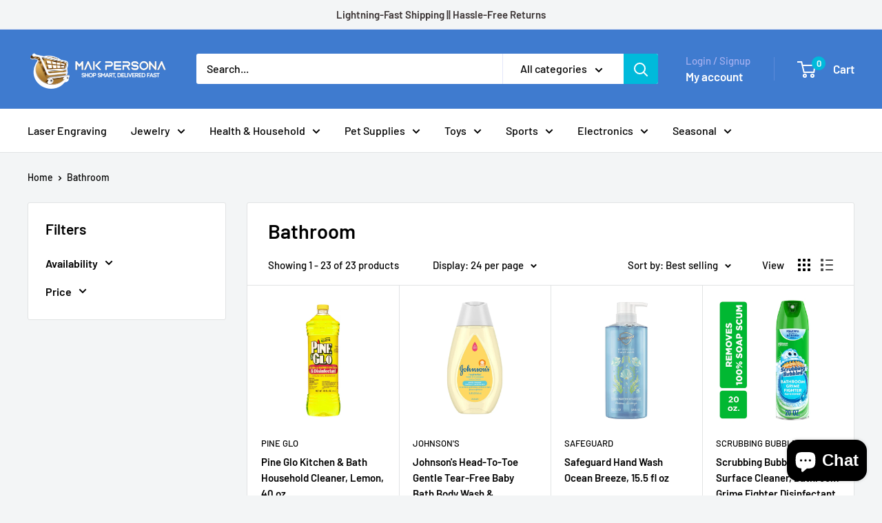

--- FILE ---
content_type: text/html; charset=utf-8
request_url: https://makpersona.com/collections/bathroom
body_size: 42787
content:
<!doctype html>

<html class="no-js" lang="en">
  <head>
    <meta charset="utf-8">
    <meta name="viewport" content="width=device-width, initial-scale=1.0, height=device-height, minimum-scale=1.0, maximum-scale=1.0">
    <meta name="theme-color" content="#00badb">

    <title>Bathroom</title><meta name="description" content="Explore our unique collection of plush and learning toys designed for bathroom fun. Make bath time enjoyable and educational with our safe, high-quality toys for kids of all ages. Shop now for exciting bath toys and accessories!"><link rel="canonical" href="https://makpersona.com/collections/bathroom"><link rel="shortcut icon" href="//makpersona.com/cdn/shop/files/favi23_96x96.png?v=1727204063" type="image/png"><link rel="preload" as="style" href="//makpersona.com/cdn/shop/t/30/assets/theme.css?v=93604157203610123531747246155">
    <link rel="preload" as="script" href="//makpersona.com/cdn/shop/t/30/assets/theme.js?v=58436354120716407751747246155">
    <link rel="preconnect" href="https://cdn.shopify.com">
    <link rel="preconnect" href="https://fonts.shopifycdn.com">
    <link rel="dns-prefetch" href="https://productreviews.shopifycdn.com">
    <link rel="dns-prefetch" href="https://ajax.googleapis.com">
    <link rel="dns-prefetch" href="https://maps.googleapis.com">
    <link rel="dns-prefetch" href="https://maps.gstatic.com">

    <meta property="og:type" content="website">
  <meta property="og:title" content="Bathroom">
  <meta property="og:image" content="http://makpersona.com/cdn/shop/files/Pine-Glo-Kitchen-Bath-Cleaner-Lemon-40-Oz_977451ba-07b4-4c34-b278-1be83b607c48_1.ef0007bbeff7bba2d4786902cbfd40c0.webp?v=1730662133">
  <meta property="og:image:secure_url" content="https://makpersona.com/cdn/shop/files/Pine-Glo-Kitchen-Bath-Cleaner-Lemon-40-Oz_977451ba-07b4-4c34-b278-1be83b607c48_1.ef0007bbeff7bba2d4786902cbfd40c0.webp?v=1730662133">
  <meta property="og:image:width" content="2000">
  <meta property="og:image:height" content="2000"><meta property="og:description" content="Explore our unique collection of plush and learning toys designed for bathroom fun. Make bath time enjoyable and educational with our safe, high-quality toys for kids of all ages. Shop now for exciting bath toys and accessories!"><meta property="og:url" content="https://makpersona.com/collections/bathroom">
<meta property="og:site_name" content="MAK PERSONA ™"><meta name="twitter:card" content="summary"><meta name="twitter:title" content="Bathroom">
  <meta name="twitter:description" content="">
  <meta name="twitter:image" content="https://makpersona.com/cdn/shop/files/Pine-Glo-Kitchen-Bath-Cleaner-Lemon-40-Oz_977451ba-07b4-4c34-b278-1be83b607c48_1.ef0007bbeff7bba2d4786902cbfd40c0_600x600_crop_center.webp?v=1730662133">
    <link rel="preload" href="//makpersona.com/cdn/fonts/barlow/barlow_n6.329f582a81f63f125e63c20a5a80ae9477df68e1.woff2" as="font" type="font/woff2" crossorigin><link rel="preload" href="//makpersona.com/cdn/fonts/barlow/barlow_n5.a193a1990790eba0cc5cca569d23799830e90f07.woff2" as="font" type="font/woff2" crossorigin><style>
  @font-face {
  font-family: Barlow;
  font-weight: 600;
  font-style: normal;
  font-display: swap;
  src: url("//makpersona.com/cdn/fonts/barlow/barlow_n6.329f582a81f63f125e63c20a5a80ae9477df68e1.woff2") format("woff2"),
       url("//makpersona.com/cdn/fonts/barlow/barlow_n6.0163402e36247bcb8b02716880d0b39568412e9e.woff") format("woff");
}

  @font-face {
  font-family: Barlow;
  font-weight: 500;
  font-style: normal;
  font-display: swap;
  src: url("//makpersona.com/cdn/fonts/barlow/barlow_n5.a193a1990790eba0cc5cca569d23799830e90f07.woff2") format("woff2"),
       url("//makpersona.com/cdn/fonts/barlow/barlow_n5.ae31c82169b1dc0715609b8cc6a610b917808358.woff") format("woff");
}

@font-face {
  font-family: Barlow;
  font-weight: 600;
  font-style: normal;
  font-display: swap;
  src: url("//makpersona.com/cdn/fonts/barlow/barlow_n6.329f582a81f63f125e63c20a5a80ae9477df68e1.woff2") format("woff2"),
       url("//makpersona.com/cdn/fonts/barlow/barlow_n6.0163402e36247bcb8b02716880d0b39568412e9e.woff") format("woff");
}

@font-face {
  font-family: Barlow;
  font-weight: 600;
  font-style: italic;
  font-display: swap;
  src: url("//makpersona.com/cdn/fonts/barlow/barlow_i6.5a22bd20fb27bad4d7674cc6e666fb9c77d813bb.woff2") format("woff2"),
       url("//makpersona.com/cdn/fonts/barlow/barlow_i6.1c8787fcb59f3add01a87f21b38c7ef797e3b3a1.woff") format("woff");
}


  @font-face {
  font-family: Barlow;
  font-weight: 700;
  font-style: normal;
  font-display: swap;
  src: url("//makpersona.com/cdn/fonts/barlow/barlow_n7.691d1d11f150e857dcbc1c10ef03d825bc378d81.woff2") format("woff2"),
       url("//makpersona.com/cdn/fonts/barlow/barlow_n7.4fdbb1cb7da0e2c2f88492243ffa2b4f91924840.woff") format("woff");
}

  @font-face {
  font-family: Barlow;
  font-weight: 500;
  font-style: italic;
  font-display: swap;
  src: url("//makpersona.com/cdn/fonts/barlow/barlow_i5.714d58286997b65cd479af615cfa9bb0a117a573.woff2") format("woff2"),
       url("//makpersona.com/cdn/fonts/barlow/barlow_i5.0120f77e6447d3b5df4bbec8ad8c2d029d87fb21.woff") format("woff");
}

  @font-face {
  font-family: Barlow;
  font-weight: 700;
  font-style: italic;
  font-display: swap;
  src: url("//makpersona.com/cdn/fonts/barlow/barlow_i7.50e19d6cc2ba5146fa437a5a7443c76d5d730103.woff2") format("woff2"),
       url("//makpersona.com/cdn/fonts/barlow/barlow_i7.47e9f98f1b094d912e6fd631cc3fe93d9f40964f.woff") format("woff");
}


  :root {
    --default-text-font-size : 15px;
    --base-text-font-size    : 16px;
    --heading-font-family    : Barlow, sans-serif;
    --heading-font-weight    : 600;
    --heading-font-style     : normal;
    --text-font-family       : Barlow, sans-serif;
    --text-font-weight       : 500;
    --text-font-style        : normal;
    --text-font-bolder-weight: 600;
    --text-link-decoration   : underline;

    --text-color               : #000000;
    --text-color-rgb           : 0, 0, 0;
    --heading-color            : #000000;
    --border-color             : #e1e3e4;
    --border-color-rgb         : 225, 227, 228;
    --form-border-color        : #d4d6d8;
    --accent-color             : #00badb;
    --accent-color-rgb         : 0, 186, 219;
    --link-color               : #00badb;
    --link-color-hover         : #00798e;
    --background               : #f3f5f6;
    --secondary-background     : #ffffff;
    --secondary-background-rgb : 255, 255, 255;
    --accent-background        : rgba(0, 186, 219, 0.08);

    --input-background: #ffffff;

    --error-color       : #ff0000;
    --error-background  : rgba(255, 0, 0, 0.07);
    --success-color     : #00aa00;
    --success-background: rgba(0, 170, 0, 0.11);

    --primary-button-background      : #00badb;
    --primary-button-background-rgb  : 0, 186, 219;
    --primary-button-text-color      : #ffffff;
    --secondary-button-background    : #1e2d7d;
    --secondary-button-background-rgb: 30, 45, 125;
    --secondary-button-text-color    : #ffffff;

    --header-background      : #3f7bcf;
    --header-text-color      : #ffffff;
    --header-light-text-color: #a3afef;
    --header-border-color    : rgba(163, 175, 239, 0.3);
    --header-accent-color    : #00badb;

    --footer-background-color:    #3f7bcf;
    --footer-heading-text-color:  #ffffff;
    --footer-body-text-color:     #ffffff;
    --footer-body-text-color-rgb: 255, 255, 255;
    --footer-accent-color:        #00badb;
    --footer-accent-color-rgb:    0, 186, 219;
    --footer-border:              none;
    
    --flickity-arrow-color: #abb1b4;--product-on-sale-accent           : #ee0000;
    --product-on-sale-accent-rgb       : 238, 0, 0;
    --product-on-sale-color            : #ffffff;
    --product-in-stock-color           : #008a00;
    --product-low-stock-color          : #ee0000;
    --product-sold-out-color           : #8a9297;
    --product-custom-label-1-background: #008a00;
    --product-custom-label-1-color     : #ffffff;
    --product-custom-label-2-background: #00a500;
    --product-custom-label-2-color     : #ffffff;
    --product-review-star-color        : #ffbd00;

    --mobile-container-gutter : 20px;
    --desktop-container-gutter: 40px;

    /* Shopify related variables */
    --payment-terms-background-color: #f3f5f6;
  }
</style>

<script>
  // IE11 does not have support for CSS variables, so we have to polyfill them
  if (!(((window || {}).CSS || {}).supports && window.CSS.supports('(--a: 0)'))) {
    const script = document.createElement('script');
    script.type = 'text/javascript';
    script.src = 'https://cdn.jsdelivr.net/npm/css-vars-ponyfill@2';
    script.onload = function() {
      cssVars({});
    };

    document.getElementsByTagName('head')[0].appendChild(script);
  }
</script>


    <script>window.performance && window.performance.mark && window.performance.mark('shopify.content_for_header.start');</script><meta name="google-site-verification" content="aPuFAJoklf1y_TmVpSsEmST2H9mV6jQ2XEwx9ChIldg">
<meta name="google-site-verification" content="v8xWFRUcqN9NIRN8aMBQhnwSyrlGGEralrnSKvcOFc8">
<meta name="facebook-domain-verification" content="onls2ml3ku96du1kpjt3rw5bjrto6v">
<meta name="facebook-domain-verification" content="30ojdjzidf0xf7vvrvjbq4r8swuyw6">
<meta name="facebook-domain-verification" content="onls2ml3ku96du1kpjt3rw5bjrto6v">
<meta name="facebook-domain-verification" content="vrcau0xq9m8s8di3n9o1ciozmp0s8j">
<meta id="shopify-digital-wallet" name="shopify-digital-wallet" content="/64488898814/digital_wallets/dialog">
<meta name="shopify-checkout-api-token" content="21d297fe4eeb2e7aa785f32a8462209e">
<meta id="in-context-paypal-metadata" data-shop-id="64488898814" data-venmo-supported="true" data-environment="production" data-locale="en_US" data-paypal-v4="true" data-currency="USD">
<link rel="alternate" type="application/atom+xml" title="Feed" href="/collections/bathroom.atom" />
<link rel="alternate" type="application/json+oembed" href="https://makpersona.com/collections/bathroom.oembed">
<script async="async" src="/checkouts/internal/preloads.js?locale=en-US"></script>
<script id="shopify-features" type="application/json">{"accessToken":"21d297fe4eeb2e7aa785f32a8462209e","betas":["rich-media-storefront-analytics"],"domain":"makpersona.com","predictiveSearch":true,"shopId":64488898814,"locale":"en"}</script>
<script>var Shopify = Shopify || {};
Shopify.shop = "generallllll12.myshopify.com";
Shopify.locale = "en";
Shopify.currency = {"active":"USD","rate":"1.0"};
Shopify.country = "US";
Shopify.theme = {"name":"Updated copy of Warehouse","id":149033091326,"schema_name":"Warehouse","schema_version":"6.4.0","theme_store_id":871,"role":"main"};
Shopify.theme.handle = "null";
Shopify.theme.style = {"id":null,"handle":null};
Shopify.cdnHost = "makpersona.com/cdn";
Shopify.routes = Shopify.routes || {};
Shopify.routes.root = "/";</script>
<script type="module">!function(o){(o.Shopify=o.Shopify||{}).modules=!0}(window);</script>
<script>!function(o){function n(){var o=[];function n(){o.push(Array.prototype.slice.apply(arguments))}return n.q=o,n}var t=o.Shopify=o.Shopify||{};t.loadFeatures=n(),t.autoloadFeatures=n()}(window);</script>
<script id="shop-js-analytics" type="application/json">{"pageType":"collection"}</script>
<script defer="defer" async type="module" src="//makpersona.com/cdn/shopifycloud/shop-js/modules/v2/client.init-shop-cart-sync_CG-L-Qzi.en.esm.js"></script>
<script defer="defer" async type="module" src="//makpersona.com/cdn/shopifycloud/shop-js/modules/v2/chunk.common_B8yXDTDb.esm.js"></script>
<script type="module">
  await import("//makpersona.com/cdn/shopifycloud/shop-js/modules/v2/client.init-shop-cart-sync_CG-L-Qzi.en.esm.js");
await import("//makpersona.com/cdn/shopifycloud/shop-js/modules/v2/chunk.common_B8yXDTDb.esm.js");

  window.Shopify.SignInWithShop?.initShopCartSync?.({"fedCMEnabled":true,"windoidEnabled":true});

</script>
<script id="__st">var __st={"a":64488898814,"offset":-18000,"reqid":"16271fcd-7c9b-4ffc-a60a-f916869e5ccc-1768252324","pageurl":"makpersona.com\/collections\/bathroom","u":"c43a4e2d5fd7","p":"collection","rtyp":"collection","rid":447254462718};</script>
<script>window.ShopifyPaypalV4VisibilityTracking = true;</script>
<script id="captcha-bootstrap">!function(){'use strict';const t='contact',e='account',n='new_comment',o=[[t,t],['blogs',n],['comments',n],[t,'customer']],c=[[e,'customer_login'],[e,'guest_login'],[e,'recover_customer_password'],[e,'create_customer']],r=t=>t.map((([t,e])=>`form[action*='/${t}']:not([data-nocaptcha='true']) input[name='form_type'][value='${e}']`)).join(','),a=t=>()=>t?[...document.querySelectorAll(t)].map((t=>t.form)):[];function s(){const t=[...o],e=r(t);return a(e)}const i='password',u='form_key',d=['recaptcha-v3-token','g-recaptcha-response','h-captcha-response',i],f=()=>{try{return window.sessionStorage}catch{return}},m='__shopify_v',_=t=>t.elements[u];function p(t,e,n=!1){try{const o=window.sessionStorage,c=JSON.parse(o.getItem(e)),{data:r}=function(t){const{data:e,action:n}=t;return t[m]||n?{data:e,action:n}:{data:t,action:n}}(c);for(const[e,n]of Object.entries(r))t.elements[e]&&(t.elements[e].value=n);n&&o.removeItem(e)}catch(o){console.error('form repopulation failed',{error:o})}}const l='form_type',E='cptcha';function T(t){t.dataset[E]=!0}const w=window,h=w.document,L='Shopify',v='ce_forms',y='captcha';let A=!1;((t,e)=>{const n=(g='f06e6c50-85a8-45c8-87d0-21a2b65856fe',I='https://cdn.shopify.com/shopifycloud/storefront-forms-hcaptcha/ce_storefront_forms_captcha_hcaptcha.v1.5.2.iife.js',D={infoText:'Protected by hCaptcha',privacyText:'Privacy',termsText:'Terms'},(t,e,n)=>{const o=w[L][v],c=o.bindForm;if(c)return c(t,g,e,D).then(n);var r;o.q.push([[t,g,e,D],n]),r=I,A||(h.body.append(Object.assign(h.createElement('script'),{id:'captcha-provider',async:!0,src:r})),A=!0)});var g,I,D;w[L]=w[L]||{},w[L][v]=w[L][v]||{},w[L][v].q=[],w[L][y]=w[L][y]||{},w[L][y].protect=function(t,e){n(t,void 0,e),T(t)},Object.freeze(w[L][y]),function(t,e,n,w,h,L){const[v,y,A,g]=function(t,e,n){const i=e?o:[],u=t?c:[],d=[...i,...u],f=r(d),m=r(i),_=r(d.filter((([t,e])=>n.includes(e))));return[a(f),a(m),a(_),s()]}(w,h,L),I=t=>{const e=t.target;return e instanceof HTMLFormElement?e:e&&e.form},D=t=>v().includes(t);t.addEventListener('submit',(t=>{const e=I(t);if(!e)return;const n=D(e)&&!e.dataset.hcaptchaBound&&!e.dataset.recaptchaBound,o=_(e),c=g().includes(e)&&(!o||!o.value);(n||c)&&t.preventDefault(),c&&!n&&(function(t){try{if(!f())return;!function(t){const e=f();if(!e)return;const n=_(t);if(!n)return;const o=n.value;o&&e.removeItem(o)}(t);const e=Array.from(Array(32),(()=>Math.random().toString(36)[2])).join('');!function(t,e){_(t)||t.append(Object.assign(document.createElement('input'),{type:'hidden',name:u})),t.elements[u].value=e}(t,e),function(t,e){const n=f();if(!n)return;const o=[...t.querySelectorAll(`input[type='${i}']`)].map((({name:t})=>t)),c=[...d,...o],r={};for(const[a,s]of new FormData(t).entries())c.includes(a)||(r[a]=s);n.setItem(e,JSON.stringify({[m]:1,action:t.action,data:r}))}(t,e)}catch(e){console.error('failed to persist form',e)}}(e),e.submit())}));const S=(t,e)=>{t&&!t.dataset[E]&&(n(t,e.some((e=>e===t))),T(t))};for(const o of['focusin','change'])t.addEventListener(o,(t=>{const e=I(t);D(e)&&S(e,y())}));const B=e.get('form_key'),M=e.get(l),P=B&&M;t.addEventListener('DOMContentLoaded',(()=>{const t=y();if(P)for(const e of t)e.elements[l].value===M&&p(e,B);[...new Set([...A(),...v().filter((t=>'true'===t.dataset.shopifyCaptcha))])].forEach((e=>S(e,t)))}))}(h,new URLSearchParams(w.location.search),n,t,e,['guest_login'])})(!0,!0)}();</script>
<script integrity="sha256-4kQ18oKyAcykRKYeNunJcIwy7WH5gtpwJnB7kiuLZ1E=" data-source-attribution="shopify.loadfeatures" defer="defer" src="//makpersona.com/cdn/shopifycloud/storefront/assets/storefront/load_feature-a0a9edcb.js" crossorigin="anonymous"></script>
<script data-source-attribution="shopify.dynamic_checkout.dynamic.init">var Shopify=Shopify||{};Shopify.PaymentButton=Shopify.PaymentButton||{isStorefrontPortableWallets:!0,init:function(){window.Shopify.PaymentButton.init=function(){};var t=document.createElement("script");t.src="https://makpersona.com/cdn/shopifycloud/portable-wallets/latest/portable-wallets.en.js",t.type="module",document.head.appendChild(t)}};
</script>
<script data-source-attribution="shopify.dynamic_checkout.buyer_consent">
  function portableWalletsHideBuyerConsent(e){var t=document.getElementById("shopify-buyer-consent"),n=document.getElementById("shopify-subscription-policy-button");t&&n&&(t.classList.add("hidden"),t.setAttribute("aria-hidden","true"),n.removeEventListener("click",e))}function portableWalletsShowBuyerConsent(e){var t=document.getElementById("shopify-buyer-consent"),n=document.getElementById("shopify-subscription-policy-button");t&&n&&(t.classList.remove("hidden"),t.removeAttribute("aria-hidden"),n.addEventListener("click",e))}window.Shopify?.PaymentButton&&(window.Shopify.PaymentButton.hideBuyerConsent=portableWalletsHideBuyerConsent,window.Shopify.PaymentButton.showBuyerConsent=portableWalletsShowBuyerConsent);
</script>
<script data-source-attribution="shopify.dynamic_checkout.cart.bootstrap">document.addEventListener("DOMContentLoaded",(function(){function t(){return document.querySelector("shopify-accelerated-checkout-cart, shopify-accelerated-checkout")}if(t())Shopify.PaymentButton.init();else{new MutationObserver((function(e,n){t()&&(Shopify.PaymentButton.init(),n.disconnect())})).observe(document.body,{childList:!0,subtree:!0})}}));
</script>
<link id="shopify-accelerated-checkout-styles" rel="stylesheet" media="screen" href="https://makpersona.com/cdn/shopifycloud/portable-wallets/latest/accelerated-checkout-backwards-compat.css" crossorigin="anonymous">
<style id="shopify-accelerated-checkout-cart">
        #shopify-buyer-consent {
  margin-top: 1em;
  display: inline-block;
  width: 100%;
}

#shopify-buyer-consent.hidden {
  display: none;
}

#shopify-subscription-policy-button {
  background: none;
  border: none;
  padding: 0;
  text-decoration: underline;
  font-size: inherit;
  cursor: pointer;
}

#shopify-subscription-policy-button::before {
  box-shadow: none;
}

      </style>

<script>window.performance && window.performance.mark && window.performance.mark('shopify.content_for_header.end');</script>

    <link rel="stylesheet" href="//makpersona.com/cdn/shop/t/30/assets/theme.css?v=93604157203610123531747246155">

    <script type="application/ld+json">
  {
    "@context": "https://schema.org",
    "@type": "BreadcrumbList",
    "itemListElement": [{
        "@type": "ListItem",
        "position": 1,
        "name": "Home",
        "item": "https://makpersona.com"
      },{
            "@type": "ListItem",
            "position": 2,
            "name": "Bathroom",
            "item": "https://makpersona.com/collections/bathroom"
          }]
  }
</script>

    <script>
      // This allows to expose several variables to the global scope, to be used in scripts
      window.theme = {
        pageType: "collection",
        cartCount: 0,
        moneyFormat: "${{amount}}",
        moneyWithCurrencyFormat: "${{amount}} USD",
        currencyCodeEnabled: false,
        showDiscount: true,
        discountMode: "saving",
        cartType: "drawer"
      };

      window.routes = {
        rootUrl: "\/",
        rootUrlWithoutSlash: '',
        cartUrl: "\/cart",
        cartAddUrl: "\/cart\/add",
        cartChangeUrl: "\/cart\/change",
        searchUrl: "\/search",
        productRecommendationsUrl: "\/recommendations\/products"
      };

      window.languages = {
        productRegularPrice: "Regular price",
        productSalePrice: "Sale price",
        collectionOnSaleLabel: "Save {{savings}}",
        productFormUnavailable: "Unavailable",
        productFormAddToCart: "Add to cart",
        productFormPreOrder: "Pre-order",
        productFormSoldOut: "Sold out",
        productAdded: "Product has been added to your cart",
        productAddedShort: "Added!",
        shippingEstimatorNoResults: "No shipping could be found for your address.",
        shippingEstimatorOneResult: "Shipping rate for your address:",
        shippingEstimatorMultipleResults: "There are {{count}} shipping rates for your address:",
        shippingEstimatorErrors: "There are some errors:"
      };

      document.documentElement.className = document.documentElement.className.replace('no-js', 'js');
    </script><script src="//makpersona.com/cdn/shop/t/30/assets/theme.js?v=58436354120716407751747246155" defer></script>
    <script src="//makpersona.com/cdn/shop/t/30/assets/custom.js?v=102476495355921946141747246155" defer></script><script>
        (function () {
          window.onpageshow = function() {
            // We force re-freshing the cart content onpageshow, as most browsers will serve a cache copy when hitting the
            // back button, which cause staled data
            document.documentElement.dispatchEvent(new CustomEvent('cart:refresh', {
              bubbles: true,
              detail: {scrollToTop: false}
            }));
          };
        })();
      </script><!-- BEGIN app block: shopify://apps/smart-seo/blocks/smartseo/7b0a6064-ca2e-4392-9a1d-8c43c942357b --><meta name="smart-seo-integrated" content="true" /><!-- metatagsSavedToSEOFields: true --><!-- BEGIN app snippet: smartseo.no.index -->





<!-- END app snippet --><!-- END app block --><script src="https://cdn.shopify.com/extensions/7bc9bb47-adfa-4267-963e-cadee5096caf/inbox-1252/assets/inbox-chat-loader.js" type="text/javascript" defer="defer"></script>
<link href="https://monorail-edge.shopifysvc.com" rel="dns-prefetch">
<script>(function(){if ("sendBeacon" in navigator && "performance" in window) {try {var session_token_from_headers = performance.getEntriesByType('navigation')[0].serverTiming.find(x => x.name == '_s').description;} catch {var session_token_from_headers = undefined;}var session_cookie_matches = document.cookie.match(/_shopify_s=([^;]*)/);var session_token_from_cookie = session_cookie_matches && session_cookie_matches.length === 2 ? session_cookie_matches[1] : "";var session_token = session_token_from_headers || session_token_from_cookie || "";function handle_abandonment_event(e) {var entries = performance.getEntries().filter(function(entry) {return /monorail-edge.shopifysvc.com/.test(entry.name);});if (!window.abandonment_tracked && entries.length === 0) {window.abandonment_tracked = true;var currentMs = Date.now();var navigation_start = performance.timing.navigationStart;var payload = {shop_id: 64488898814,url: window.location.href,navigation_start,duration: currentMs - navigation_start,session_token,page_type: "collection"};window.navigator.sendBeacon("https://monorail-edge.shopifysvc.com/v1/produce", JSON.stringify({schema_id: "online_store_buyer_site_abandonment/1.1",payload: payload,metadata: {event_created_at_ms: currentMs,event_sent_at_ms: currentMs}}));}}window.addEventListener('pagehide', handle_abandonment_event);}}());</script>
<script id="web-pixels-manager-setup">(function e(e,d,r,n,o){if(void 0===o&&(o={}),!Boolean(null===(a=null===(i=window.Shopify)||void 0===i?void 0:i.analytics)||void 0===a?void 0:a.replayQueue)){var i,a;window.Shopify=window.Shopify||{};var t=window.Shopify;t.analytics=t.analytics||{};var s=t.analytics;s.replayQueue=[],s.publish=function(e,d,r){return s.replayQueue.push([e,d,r]),!0};try{self.performance.mark("wpm:start")}catch(e){}var l=function(){var e={modern:/Edge?\/(1{2}[4-9]|1[2-9]\d|[2-9]\d{2}|\d{4,})\.\d+(\.\d+|)|Firefox\/(1{2}[4-9]|1[2-9]\d|[2-9]\d{2}|\d{4,})\.\d+(\.\d+|)|Chrom(ium|e)\/(9{2}|\d{3,})\.\d+(\.\d+|)|(Maci|X1{2}).+ Version\/(15\.\d+|(1[6-9]|[2-9]\d|\d{3,})\.\d+)([,.]\d+|)( \(\w+\)|)( Mobile\/\w+|) Safari\/|Chrome.+OPR\/(9{2}|\d{3,})\.\d+\.\d+|(CPU[ +]OS|iPhone[ +]OS|CPU[ +]iPhone|CPU IPhone OS|CPU iPad OS)[ +]+(15[._]\d+|(1[6-9]|[2-9]\d|\d{3,})[._]\d+)([._]\d+|)|Android:?[ /-](13[3-9]|1[4-9]\d|[2-9]\d{2}|\d{4,})(\.\d+|)(\.\d+|)|Android.+Firefox\/(13[5-9]|1[4-9]\d|[2-9]\d{2}|\d{4,})\.\d+(\.\d+|)|Android.+Chrom(ium|e)\/(13[3-9]|1[4-9]\d|[2-9]\d{2}|\d{4,})\.\d+(\.\d+|)|SamsungBrowser\/([2-9]\d|\d{3,})\.\d+/,legacy:/Edge?\/(1[6-9]|[2-9]\d|\d{3,})\.\d+(\.\d+|)|Firefox\/(5[4-9]|[6-9]\d|\d{3,})\.\d+(\.\d+|)|Chrom(ium|e)\/(5[1-9]|[6-9]\d|\d{3,})\.\d+(\.\d+|)([\d.]+$|.*Safari\/(?![\d.]+ Edge\/[\d.]+$))|(Maci|X1{2}).+ Version\/(10\.\d+|(1[1-9]|[2-9]\d|\d{3,})\.\d+)([,.]\d+|)( \(\w+\)|)( Mobile\/\w+|) Safari\/|Chrome.+OPR\/(3[89]|[4-9]\d|\d{3,})\.\d+\.\d+|(CPU[ +]OS|iPhone[ +]OS|CPU[ +]iPhone|CPU IPhone OS|CPU iPad OS)[ +]+(10[._]\d+|(1[1-9]|[2-9]\d|\d{3,})[._]\d+)([._]\d+|)|Android:?[ /-](13[3-9]|1[4-9]\d|[2-9]\d{2}|\d{4,})(\.\d+|)(\.\d+|)|Mobile Safari.+OPR\/([89]\d|\d{3,})\.\d+\.\d+|Android.+Firefox\/(13[5-9]|1[4-9]\d|[2-9]\d{2}|\d{4,})\.\d+(\.\d+|)|Android.+Chrom(ium|e)\/(13[3-9]|1[4-9]\d|[2-9]\d{2}|\d{4,})\.\d+(\.\d+|)|Android.+(UC? ?Browser|UCWEB|U3)[ /]?(15\.([5-9]|\d{2,})|(1[6-9]|[2-9]\d|\d{3,})\.\d+)\.\d+|SamsungBrowser\/(5\.\d+|([6-9]|\d{2,})\.\d+)|Android.+MQ{2}Browser\/(14(\.(9|\d{2,})|)|(1[5-9]|[2-9]\d|\d{3,})(\.\d+|))(\.\d+|)|K[Aa][Ii]OS\/(3\.\d+|([4-9]|\d{2,})\.\d+)(\.\d+|)/},d=e.modern,r=e.legacy,n=navigator.userAgent;return n.match(d)?"modern":n.match(r)?"legacy":"unknown"}(),u="modern"===l?"modern":"legacy",c=(null!=n?n:{modern:"",legacy:""})[u],f=function(e){return[e.baseUrl,"/wpm","/b",e.hashVersion,"modern"===e.buildTarget?"m":"l",".js"].join("")}({baseUrl:d,hashVersion:r,buildTarget:u}),m=function(e){var d=e.version,r=e.bundleTarget,n=e.surface,o=e.pageUrl,i=e.monorailEndpoint;return{emit:function(e){var a=e.status,t=e.errorMsg,s=(new Date).getTime(),l=JSON.stringify({metadata:{event_sent_at_ms:s},events:[{schema_id:"web_pixels_manager_load/3.1",payload:{version:d,bundle_target:r,page_url:o,status:a,surface:n,error_msg:t},metadata:{event_created_at_ms:s}}]});if(!i)return console&&console.warn&&console.warn("[Web Pixels Manager] No Monorail endpoint provided, skipping logging."),!1;try{return self.navigator.sendBeacon.bind(self.navigator)(i,l)}catch(e){}var u=new XMLHttpRequest;try{return u.open("POST",i,!0),u.setRequestHeader("Content-Type","text/plain"),u.send(l),!0}catch(e){return console&&console.warn&&console.warn("[Web Pixels Manager] Got an unhandled error while logging to Monorail."),!1}}}}({version:r,bundleTarget:l,surface:e.surface,pageUrl:self.location.href,monorailEndpoint:e.monorailEndpoint});try{o.browserTarget=l,function(e){var d=e.src,r=e.async,n=void 0===r||r,o=e.onload,i=e.onerror,a=e.sri,t=e.scriptDataAttributes,s=void 0===t?{}:t,l=document.createElement("script"),u=document.querySelector("head"),c=document.querySelector("body");if(l.async=n,l.src=d,a&&(l.integrity=a,l.crossOrigin="anonymous"),s)for(var f in s)if(Object.prototype.hasOwnProperty.call(s,f))try{l.dataset[f]=s[f]}catch(e){}if(o&&l.addEventListener("load",o),i&&l.addEventListener("error",i),u)u.appendChild(l);else{if(!c)throw new Error("Did not find a head or body element to append the script");c.appendChild(l)}}({src:f,async:!0,onload:function(){if(!function(){var e,d;return Boolean(null===(d=null===(e=window.Shopify)||void 0===e?void 0:e.analytics)||void 0===d?void 0:d.initialized)}()){var d=window.webPixelsManager.init(e)||void 0;if(d){var r=window.Shopify.analytics;r.replayQueue.forEach((function(e){var r=e[0],n=e[1],o=e[2];d.publishCustomEvent(r,n,o)})),r.replayQueue=[],r.publish=d.publishCustomEvent,r.visitor=d.visitor,r.initialized=!0}}},onerror:function(){return m.emit({status:"failed",errorMsg:"".concat(f," has failed to load")})},sri:function(e){var d=/^sha384-[A-Za-z0-9+/=]+$/;return"string"==typeof e&&d.test(e)}(c)?c:"",scriptDataAttributes:o}),m.emit({status:"loading"})}catch(e){m.emit({status:"failed",errorMsg:(null==e?void 0:e.message)||"Unknown error"})}}})({shopId: 64488898814,storefrontBaseUrl: "https://makpersona.com",extensionsBaseUrl: "https://extensions.shopifycdn.com/cdn/shopifycloud/web-pixels-manager",monorailEndpoint: "https://monorail-edge.shopifysvc.com/unstable/produce_batch",surface: "storefront-renderer",enabledBetaFlags: ["2dca8a86","a0d5f9d2"],webPixelsConfigList: [{"id":"796360958","configuration":"{\"tagID\":\"2612938206397\"}","eventPayloadVersion":"v1","runtimeContext":"STRICT","scriptVersion":"18031546ee651571ed29edbe71a3550b","type":"APP","apiClientId":3009811,"privacyPurposes":["ANALYTICS","MARKETING","SALE_OF_DATA"],"dataSharingAdjustments":{"protectedCustomerApprovalScopes":["read_customer_address","read_customer_email","read_customer_name","read_customer_personal_data","read_customer_phone"]}},{"id":"534937854","configuration":"{\"pixelCode\":\"CSFRJCBC77U2MN99IN90\"}","eventPayloadVersion":"v1","runtimeContext":"STRICT","scriptVersion":"22e92c2ad45662f435e4801458fb78cc","type":"APP","apiClientId":4383523,"privacyPurposes":["ANALYTICS","MARKETING","SALE_OF_DATA"],"dataSharingAdjustments":{"protectedCustomerApprovalScopes":["read_customer_address","read_customer_email","read_customer_name","read_customer_personal_data","read_customer_phone"]}},{"id":"398131454","configuration":"{\"config\":\"{\\\"pixel_id\\\":\\\"G-294WCKQDY7\\\",\\\"target_country\\\":\\\"US\\\",\\\"gtag_events\\\":[{\\\"type\\\":\\\"search\\\",\\\"action_label\\\":[\\\"G-294WCKQDY7\\\",\\\"AW-10929854499\\\/tHXXCJ2yisQDEKOw4dso\\\"]},{\\\"type\\\":\\\"begin_checkout\\\",\\\"action_label\\\":[\\\"G-294WCKQDY7\\\",\\\"AW-10929854499\\\/6_t1CJqyisQDEKOw4dso\\\"]},{\\\"type\\\":\\\"view_item\\\",\\\"action_label\\\":[\\\"G-294WCKQDY7\\\",\\\"AW-10929854499\\\/glSLCJSyisQDEKOw4dso\\\",\\\"MC-M0B6VP7BXR\\\"]},{\\\"type\\\":\\\"purchase\\\",\\\"action_label\\\":[\\\"G-294WCKQDY7\\\",\\\"AW-10929854499\\\/NLsvCJGyisQDEKOw4dso\\\",\\\"MC-M0B6VP7BXR\\\"]},{\\\"type\\\":\\\"page_view\\\",\\\"action_label\\\":[\\\"G-294WCKQDY7\\\",\\\"AW-10929854499\\\/EwR9CI6yisQDEKOw4dso\\\",\\\"MC-M0B6VP7BXR\\\"]},{\\\"type\\\":\\\"add_payment_info\\\",\\\"action_label\\\":[\\\"G-294WCKQDY7\\\",\\\"AW-10929854499\\\/Kbt2CKCyisQDEKOw4dso\\\"]},{\\\"type\\\":\\\"add_to_cart\\\",\\\"action_label\\\":[\\\"G-294WCKQDY7\\\",\\\"AW-10929854499\\\/n99OCJeyisQDEKOw4dso\\\"]}],\\\"enable_monitoring_mode\\\":false}\"}","eventPayloadVersion":"v1","runtimeContext":"OPEN","scriptVersion":"b2a88bafab3e21179ed38636efcd8a93","type":"APP","apiClientId":1780363,"privacyPurposes":[],"dataSharingAdjustments":{"protectedCustomerApprovalScopes":["read_customer_address","read_customer_email","read_customer_name","read_customer_personal_data","read_customer_phone"]}},{"id":"173801726","configuration":"{\"pixel_id\":\"339738901458038\",\"pixel_type\":\"facebook_pixel\",\"metaapp_system_user_token\":\"-\"}","eventPayloadVersion":"v1","runtimeContext":"OPEN","scriptVersion":"ca16bc87fe92b6042fbaa3acc2fbdaa6","type":"APP","apiClientId":2329312,"privacyPurposes":["ANALYTICS","MARKETING","SALE_OF_DATA"],"dataSharingAdjustments":{"protectedCustomerApprovalScopes":["read_customer_address","read_customer_email","read_customer_name","read_customer_personal_data","read_customer_phone"]}},{"id":"40960254","eventPayloadVersion":"1","runtimeContext":"LAX","scriptVersion":"1","type":"CUSTOM","privacyPurposes":["SALE_OF_DATA"],"name":"Purchase"},{"id":"shopify-app-pixel","configuration":"{}","eventPayloadVersion":"v1","runtimeContext":"STRICT","scriptVersion":"0450","apiClientId":"shopify-pixel","type":"APP","privacyPurposes":["ANALYTICS","MARKETING"]},{"id":"shopify-custom-pixel","eventPayloadVersion":"v1","runtimeContext":"LAX","scriptVersion":"0450","apiClientId":"shopify-pixel","type":"CUSTOM","privacyPurposes":["ANALYTICS","MARKETING"]}],isMerchantRequest: false,initData: {"shop":{"name":"MAK PERSONA ™","paymentSettings":{"currencyCode":"USD"},"myshopifyDomain":"generallllll12.myshopify.com","countryCode":"US","storefrontUrl":"https:\/\/makpersona.com"},"customer":null,"cart":null,"checkout":null,"productVariants":[],"purchasingCompany":null},},"https://makpersona.com/cdn","7cecd0b6w90c54c6cpe92089d5m57a67346",{"modern":"","legacy":""},{"shopId":"64488898814","storefrontBaseUrl":"https:\/\/makpersona.com","extensionBaseUrl":"https:\/\/extensions.shopifycdn.com\/cdn\/shopifycloud\/web-pixels-manager","surface":"storefront-renderer","enabledBetaFlags":"[\"2dca8a86\", \"a0d5f9d2\"]","isMerchantRequest":"false","hashVersion":"7cecd0b6w90c54c6cpe92089d5m57a67346","publish":"custom","events":"[[\"page_viewed\",{}],[\"collection_viewed\",{\"collection\":{\"id\":\"447254462718\",\"title\":\"Bathroom\",\"productVariants\":[{\"price\":{\"amount\":1.48,\"currencyCode\":\"USD\"},\"product\":{\"title\":\"Pine Glo Kitchen \u0026 Bath Household Cleaner, Lemon, 40 oz\",\"vendor\":\"PINE GLO\",\"id\":\"8691345981694\",\"untranslatedTitle\":\"Pine Glo Kitchen \u0026 Bath Household Cleaner, Lemon, 40 oz\",\"url\":\"\/products\/pine-glo-lemon-cleaner-40-oz\",\"type\":\"All Purpose Cleaner\"},\"id\":\"45951313412350\",\"image\":{\"src\":\"\/\/makpersona.com\/cdn\/shop\/files\/Pine-Glo-Kitchen-Bath-Cleaner-Lemon-40-Oz_977451ba-07b4-4c34-b278-1be83b607c48_1.ef0007bbeff7bba2d4786902cbfd40c0.webp?v=1730662133\"},\"sku\":\"KZ-124649894\",\"title\":\"Default Title\",\"untranslatedTitle\":\"Default Title\"},{\"price\":{\"amount\":2.18,\"currencyCode\":\"USD\"},\"product\":{\"title\":\"Johnson's Head-To-Toe Gentle Tear-Free Baby Bath Body Wash \u0026 Shampoo, 3.4 fl oz\",\"vendor\":\"Johnson's\",\"id\":\"8686755250430\",\"untranslatedTitle\":\"Johnson's Head-To-Toe Gentle Tear-Free Baby Bath Body Wash \u0026 Shampoo, 3.4 fl oz\",\"url\":\"\/products\/johnsons-head-to-toe-body-wash-shampoo-3-4-fl-oz\",\"type\":\"Body Wash\"},\"id\":\"45933841383678\",\"image\":{\"src\":\"\/\/makpersona.com\/cdn\/shop\/files\/Johnson-s-Head-To-Toe-Gentle-Tear-Free-Baby-Bath-Body-Wash-Shampoo-3-4-fl-oz_e735f6f4-781b-48ff-8620-32ede4ae9e27.6f5847e9a5db8947164858e8a56f774e.jpg?v=1730171324\"},\"sku\":\"KZ-410764654\",\"title\":\"Default Title\",\"untranslatedTitle\":\"Default Title\"},{\"price\":{\"amount\":3.67,\"currencyCode\":\"USD\"},\"product\":{\"title\":\"Safeguard Hand Wash Ocean Breeze, 15.5 fl oz\",\"vendor\":\"Safeguard\",\"id\":\"8682619994366\",\"untranslatedTitle\":\"Safeguard Hand Wash Ocean Breeze, 15.5 fl oz\",\"url\":\"\/products\/safeguard-hand-wash-ocean-breeze-15-5-fl-oz\",\"type\":\"Hand Wash\"},\"id\":\"45915530723582\",\"image\":{\"src\":\"\/\/makpersona.com\/cdn\/shop\/files\/Safeguard-Hand-Wash-Ocean-Breeze-15-5-fl-oz_12627950-2b31-4d03-90a5-b4232ccd7f2c.18e427b70c26e095ee52e40d4fcca472.jpg?v=1729535110\"},\"sku\":\"KZ-484096620\",\"title\":\"Default Title\",\"untranslatedTitle\":\"Default Title\"},{\"price\":{\"amount\":3.97,\"currencyCode\":\"USD\"},\"product\":{\"title\":\"Scrubbing Bubbles Hard Surface Cleaner, Bathroom Grime Fighter Disinfectant Cleaner Aerosol, Rainshower, 20 oz, 1 Count\",\"vendor\":\"Scrubbing Bubbles\",\"id\":\"8681590522110\",\"untranslatedTitle\":\"Scrubbing Bubbles Hard Surface Cleaner, Bathroom Grime Fighter Disinfectant Cleaner Aerosol, Rainshower, 20 oz, 1 Count\",\"url\":\"\/products\/scrubbing-bubbles-hard-surface-cleaner-rainshower\",\"type\":\"Disinfectant Cleaner\"},\"id\":\"45911211573502\",\"image\":{\"src\":\"\/\/makpersona.com\/cdn\/shop\/files\/Scrubbing-Bubbles-Disinfectant-Bathroom-Cleaner-Fresh-Scent-20-Ounces_6d4a42e0-f298-4ec3-ba46-63007fff4dd5.699e810b14e75154386e162d76dc419e.jpg?v=1729506082\"},\"sku\":\"KZ-199350363\",\"title\":\"Default Title\",\"untranslatedTitle\":\"Default Title\"},{\"price\":{\"amount\":6.99,\"currencyCode\":\"USD\"},\"product\":{\"title\":\"Clorox Toilet Wand Disinfecting Refills, Disposable Wand Heads, 20 Count\",\"vendor\":\"Clorox\",\"id\":\"8528595583230\",\"untranslatedTitle\":\"Clorox Toilet Wand Disinfecting Refills, Disposable Wand Heads, 20 Count\",\"url\":\"\/products\/clorox-toilet-wand-disinfecting-refills-disposable-wand-heads\",\"type\":\"Bathroom Cleaner\"},\"id\":\"45424765829374\",\"image\":{\"src\":\"\/\/makpersona.com\/cdn\/shop\/files\/Clorox-ToiletWand-Disinfecting-Refills-Disposable-Wand-Heads-20-Count_e616ba44-e740-4d95-bd8b-3bfa5c3cdf4d.f4294b4ac7b5aff389bbd40c83479842.webp?v=1717596134\"},\"sku\":\"KZ-14664731\",\"title\":\"Default Title\",\"untranslatedTitle\":\"Default Title\"},{\"price\":{\"amount\":3.97,\"currencyCode\":\"USD\"},\"product\":{\"title\":\"Lysol Automatic In-The-Bowl Toilet Cleaner, Cleans and Freshens Toilet Bowl, Coconut Water \u0026 Sea Minerals Scent, 2ct\",\"vendor\":\"Lysol\",\"id\":\"8599522476286\",\"untranslatedTitle\":\"Lysol Automatic In-The-Bowl Toilet Cleaner, Cleans and Freshens Toilet Bowl, Coconut Water \u0026 Sea Minerals Scent, 2ct\",\"url\":\"\/products\/lysol-automatic-toilet-bowl-cleaner-2ct\",\"type\":\"Toilet Bowl Cleaner\"},\"id\":\"45650192924926\",\"image\":{\"src\":\"\/\/makpersona.com\/cdn\/shop\/files\/Lysol-Automatic-In-The-Bowl-Toilet-Cleaner-Cleans-and-Freshens-Toilet-Bowl-Coconut-Water-Sea-Minerals-Scent-2ct_00b54fa5-afcd-4c39-8433-c79c422004b4.269f54b42cafdd2dbf724d1c56298d39.webp?v=1721409262\"},\"sku\":\"KZ-392923510\",\"title\":\"Default Title\",\"untranslatedTitle\":\"Default Title\"},{\"price\":{\"amount\":2.67,\"currencyCode\":\"USD\"},\"product\":{\"title\":\"Lysol Toilet Bowl Cleaner Gel, For Cleaning and Disinfecting, Stain Removal, Brand New Day, Mango and Hibiscus, 24oz\",\"vendor\":\"Lysol\",\"id\":\"8597587788030\",\"untranslatedTitle\":\"Lysol Toilet Bowl Cleaner Gel, For Cleaning and Disinfecting, Stain Removal, Brand New Day, Mango and Hibiscus, 24oz\",\"url\":\"\/products\/lysol-toilet-bowl-cleaner-gel-24oz\",\"type\":\"Toilet Bowl Cleaner\"},\"id\":\"45642335322366\",\"image\":{\"src\":\"\/\/makpersona.com\/cdn\/shop\/files\/Lysol-Toilet-Bowl-Cleaner-Gel-For-Cleaning-and-Disinfecting-Stain-Removal-Brand-New-Day-Mango-and-Hibiscus-24oz_b4081858-93a9-4147-953b-f6d5ee76dcc7_1.f32f9a5ecc2a30201dd306c93206ac9e.webp?v=1721327597\"},\"sku\":\"KZ-773779987\",\"title\":\"Default Title\",\"untranslatedTitle\":\"Default Title\"},{\"price\":{\"amount\":4.88,\"currencyCode\":\"USD\"},\"product\":{\"title\":\"Scrubbing Bubbles Bathroom Mega Shower Foamer Spray, Rainshower, 32 fl oz\",\"vendor\":\"Scrubbing Bubbles\",\"id\":\"8555686723838\",\"untranslatedTitle\":\"Scrubbing Bubbles Bathroom Mega Shower Foamer Spray, Rainshower, 32 fl oz\",\"url\":\"\/products\/scrubbing-bubbles-bathroom-shower-spray\",\"type\":\"Bathroom Cleaner\"},\"id\":\"45514520330494\",\"image\":{\"src\":\"\/\/makpersona.com\/cdn\/shop\/files\/Scrubbing-Bubbles-Bathroom-Mega-Shower-Foamer-Spray-Rainshower-32-fl-oz_f3f5e9ef-bbc4-4c14-8a90-9decc7ab5291_1.371f6d76759effbb9f4f24febd75feea.webp?v=1719079784\"},\"sku\":\"KZ-35219425\",\"title\":\"Default Title\",\"untranslatedTitle\":\"Default Title\"},{\"price\":{\"amount\":4.94,\"currencyCode\":\"USD\"},\"product\":{\"title\":\"Clorox Bleach Foamer Bathroom Cleaner Spray, Ocean Mist, 30 fl oz\",\"vendor\":\"Clorox\",\"id\":\"8587005133054\",\"untranslatedTitle\":\"Clorox Bleach Foamer Bathroom Cleaner Spray, Ocean Mist, 30 fl oz\",\"url\":\"\/products\/clorox-bleach-foamer-bathroom-cleaner-spray\",\"type\":\"Bathroom Cleaner Spray\"},\"id\":\"45612076237054\",\"image\":{\"src\":\"\/\/makpersona.com\/cdn\/shop\/files\/5b561908-363d-4289-84b6-fb776c58c320.7be0e9093ebd6c4dcb6ce8a596e51c55.webp?v=1720629317\"},\"sku\":\"KZ-20606798\",\"title\":\"Default Title\",\"untranslatedTitle\":\"Default Title\"},{\"price\":{\"amount\":2.82,\"currencyCode\":\"USD\"},\"product\":{\"title\":\"Clorox Scentiva Bathroom Toilet Cleaning Gel, Lavender and Jasmine, 24 Fluid Ounces\",\"vendor\":\"Clorox\",\"id\":\"8587000119550\",\"untranslatedTitle\":\"Clorox Scentiva Bathroom Toilet Cleaning Gel, Lavender and Jasmine, 24 Fluid Ounces\",\"url\":\"\/products\/clorox-scentiva-bathroom-toilet-cleaning-gel-1\",\"type\":\"Bathroom Cleaner\"},\"id\":\"45612064801022\",\"image\":{\"src\":\"\/\/makpersona.com\/cdn\/shop\/files\/Clorox-Scentiva-Bathroom-Toilet-Cleaning-Gel-Lavender-and-Jasmine-24-Fluid-Ounces_1349919c-494f-4d41-a710-6228e38cdcf7.3bba89d5349462beb722381b4f428c79.webp?v=1720628289\"},\"sku\":\"KZ-350850761\",\"title\":\"Default Title\",\"untranslatedTitle\":\"Default Title\"},{\"price\":{\"amount\":4.98,\"currencyCode\":\"USD\"},\"product\":{\"title\":\"OxiClean Foam-Tastic Foaming Bathroom Cleaner, Removes Soap Scum, Grime \u0026 Stains, Fresh Scent, 19 oz\",\"vendor\":\"OxiClean\",\"id\":\"8586433855742\",\"untranslatedTitle\":\"OxiClean Foam-Tastic Foaming Bathroom Cleaner, Removes Soap Scum, Grime \u0026 Stains, Fresh Scent, 19 oz\",\"url\":\"\/products\/oxiclean-foam-tastic-bathroom-cleaner\",\"type\":\"Foaming Bathroom Cleaner\"},\"id\":\"45610482335998\",\"image\":{\"src\":\"\/\/makpersona.com\/cdn\/shop\/files\/00aba372-f794-4952-82c5-45795ed035a3.e6f36a20e97248a83b7a1c751b4eac73.webp?v=1720587859\"},\"sku\":\"KZ-14862986\",\"title\":\"Default Title\",\"untranslatedTitle\":\"Default Title\"},{\"price\":{\"amount\":4.94,\"currencyCode\":\"USD\"},\"product\":{\"title\":\"Clorox Bathroom Bleach Gel Multi-Surface Cleaner Spray, 30 fl oz\",\"vendor\":\"Clorox\",\"id\":\"8581575475454\",\"untranslatedTitle\":\"Clorox Bathroom Bleach Gel Multi-Surface Cleaner Spray, 30 fl oz\",\"url\":\"\/products\/clorox-bathroom-multi-surface-cleaner\",\"type\":\"Multi-Surface Cleaner Spray\"},\"id\":\"45587004522750\",\"image\":{\"src\":\"\/\/makpersona.com\/cdn\/shop\/files\/Clorox-Bathroom-Bleach-Gel-Multi-Surface-Cleaner-Spray-30-oz_b6a0edf2-ea7e-4df9-b984-cd30bf486d87_5.b86436f839a437970594e8a3c5fd1937.webp?v=1720205339\"},\"sku\":\"KZ-23619931\",\"title\":\"Default Title\",\"untranslatedTitle\":\"Default Title\"},{\"price\":{\"amount\":2.82,\"currencyCode\":\"USD\"},\"product\":{\"title\":\"Clorox Scentiva Bathroom Toilet Cleaning Gel, Coconut and Waterlily, 24 Fluid Ounces\",\"vendor\":\"Clorox\",\"id\":\"8581304418558\",\"untranslatedTitle\":\"Clorox Scentiva Bathroom Toilet Cleaning Gel, Coconut and Waterlily, 24 Fluid Ounces\",\"url\":\"\/products\/clorox-scentiva-bathroom-toilet-cleaning-gel\",\"type\":\"Toilet Bowl Cleaner\"},\"id\":\"45585933041918\",\"image\":{\"src\":\"\/\/makpersona.com\/cdn\/shop\/files\/2acfc90c-8a01-434b-b72b-972eaf981884.3d67299ab9523a32aa9d70437878a3cf.webp?v=1720195492\"},\"sku\":\"KZ-198911612\",\"title\":\"Default Title\",\"untranslatedTitle\":\"Default Title\"},{\"price\":{\"amount\":4.28,\"currencyCode\":\"USD\"},\"product\":{\"title\":\"Pine-Sol Multi-Surface Cleaner, Lavender Clean, 24 Fluid Ounces\",\"vendor\":\"Pine-Sol\",\"id\":\"8553391980798\",\"untranslatedTitle\":\"Pine-Sol Multi-Surface Cleaner, Lavender Clean, 24 Fluid Ounces\",\"url\":\"\/products\/pine-sol-multi-surface-cleaner-lavender-clean\",\"type\":\"Floor cleaning\"},\"id\":\"45508425875710\",\"image\":{\"src\":\"\/\/makpersona.com\/cdn\/shop\/files\/Viva-Signature-Cloth-Paper-Towels-1-Double-Roll.60bc9ccbda73082f751d8670be2c73e8_165ae2c5-9c35-4449-90ee-48823b635680.webp?v=1718900183\"},\"sku\":\"KZ-5170438455\",\"title\":\"Default Title\",\"untranslatedTitle\":\"Default Title\"},{\"price\":{\"amount\":3.27,\"currencyCode\":\"USD\"},\"product\":{\"title\":\"Soft Scrub Antibacterial Cleaner with Bleach Surface Cleanser, 24 Fluid Ounces\",\"vendor\":\"Soft Scrub\",\"id\":\"8553374941438\",\"untranslatedTitle\":\"Soft Scrub Antibacterial Cleaner with Bleach Surface Cleanser, 24 Fluid Ounces\",\"url\":\"\/products\/antibacterial-cleaner-with-bleach-surface-cleanser\",\"type\":\"Antibacterial Cleaner\"},\"id\":\"45508378001662\",\"image\":{\"src\":\"\/\/makpersona.com\/cdn\/shop\/files\/Viva-Signature-Cloth-Paper-Towels-1-Double-Roll.60bc9ccbda73082f751d8670be2c73e8_2e441662-8bd7-481f-bba8-d6744d1a150f.webp?v=1718899367\"},\"sku\":\"KZ-11027367\",\"title\":\"Default Title\",\"untranslatedTitle\":\"Default Title\"},{\"price\":{\"amount\":8.92,\"currencyCode\":\"USD\"},\"product\":{\"title\":\"Angel Soft Toilet Paper, 12 Mega Rolls, Soft and Strong Toilet Tissue\",\"vendor\":\"Angel Soft\",\"id\":\"8533520154878\",\"untranslatedTitle\":\"Angel Soft Toilet Paper, 12 Mega Rolls, Soft and Strong Toilet Tissue\",\"url\":\"\/products\/angel-soft-toilet-paper-soft-and-strong-toilet-tissue\",\"type\":\"Soft Toilet Paper\"},\"id\":\"45433442730238\",\"image\":{\"src\":\"\/\/makpersona.com\/cdn\/shop\/files\/AngelSoftToiletPaper_12MegaRolls_SoftandStrongToiletTissue-0.jpg?v=1717767093\"},\"sku\":\"KZ-222288904\",\"title\":\"Default Title\",\"untranslatedTitle\":\"Default Title\"},{\"price\":{\"amount\":19.29,\"currencyCode\":\"USD\"},\"product\":{\"title\":\"Scott 1000 Toilet Paper, 20 Rolls, 1,000 Sheets Per Roll\",\"vendor\":\"Scott 1000\",\"id\":\"8533527396606\",\"untranslatedTitle\":\"Scott 1000 Toilet Paper, 20 Rolls, 1,000 Sheets Per Roll\",\"url\":\"\/products\/scott-toilet-paper-20-rolls-1-000-sheets-per-roll\",\"type\":\"Soft Toilet Paper\"},\"id\":\"45433450299646\",\"image\":{\"src\":\"\/\/makpersona.com\/cdn\/shop\/files\/Scott1000ToiletPaper_20Rolls_1_000SheetsPerRoll-0.jpg?v=1717767584\"},\"sku\":\"KZ-17018118\",\"title\":\"Default Title\",\"untranslatedTitle\":\"Default Title\"},{\"price\":{\"amount\":12.48,\"currencyCode\":\"USD\"},\"product\":{\"title\":\"Angel Soft Toilet Paper, 18 Mega Rolls, Soft and Strong Toilet Tissue\",\"vendor\":\"Angel Soft\",\"id\":\"8533542961406\",\"untranslatedTitle\":\"Angel Soft Toilet Paper, 18 Mega Rolls, Soft and Strong Toilet Tissue\",\"url\":\"\/products\/angel-soft-toilet-paper-soft-and-strong-toilet-tissue-1\",\"type\":\"Soft Toilet Paper\"},\"id\":\"45433477759230\",\"image\":{\"src\":\"\/\/makpersona.com\/cdn\/shop\/files\/AngelSoftToiletPaper_18MegaRolls_SoftandStrongToiletTissue-0.jpg?v=1717767807\"},\"sku\":\"KZ-303519145\",\"title\":\"Default Title\",\"untranslatedTitle\":\"Default Title\"},{\"price\":{\"amount\":3.94,\"currencyCode\":\"USD\"},\"product\":{\"title\":\"Mr. Clean 2X Concentrated Multi Surface Cleaner with Unstoppable Fresh Scent, 23 fl oz\",\"vendor\":\"Mr. Clean\",\"id\":\"8534146384126\",\"untranslatedTitle\":\"Mr. Clean 2X Concentrated Multi Surface Cleaner with Unstoppable Fresh Scent, 23 fl oz\",\"url\":\"\/products\/mr-clean-2x-concentrated-multi-surface-cleaner-with-unstopables-fresh-scent-23-fl-oz\",\"type\":\"Bathroom Cleaner\"},\"id\":\"45434446446846\",\"image\":{\"src\":\"\/\/makpersona.com\/cdn\/shop\/files\/Mr.Clean2XConcentratedMultiSurfaceCleanerwithUnstopablesFreshScent_23floz-0.jpg?v=1717789582\"},\"sku\":\"KZ-5014574745\",\"title\":\"Default Title\",\"untranslatedTitle\":\"Default Title\"},{\"price\":{\"amount\":3.94,\"currencyCode\":\"USD\"},\"product\":{\"title\":\"Mr. Clean 2X Concentrated  Multi Surface Cleaner with Febreze Meadows \u0026 Rain Scent, 23 fl oz\",\"vendor\":\"Mr. Clean\",\"id\":\"8551535640830\",\"untranslatedTitle\":\"Mr. Clean 2X Concentrated  Multi Surface Cleaner with Febreze Meadows \u0026 Rain Scent, 23 fl oz\",\"url\":\"\/products\/mr-clean-2x-concentrated-multi-surface-cleaner\",\"type\":\"All Purpose Cleaner\"},\"id\":\"45504019923198\",\"image\":{\"src\":\"\/\/makpersona.com\/cdn\/shop\/files\/Mr-Clean-2X-Concentrated-Multi-Surface-Cleaner-with-Febreze-Meadows-Rain-Scent-23-fl-oz.bea3ac095d22ee6e4a89c9642a7cf66f_029e6a42-f930-48a8-b305-e66efca9eeb8.webp?v=1721939559\"},\"sku\":\"KZ-3899919473\",\"title\":\"Default Title\",\"untranslatedTitle\":\"Default Title\"},{\"price\":{\"amount\":9.5,\"currencyCode\":\"USD\"},\"product\":{\"title\":\"Mr. Clean 2X Concentrated Multi Surface Cleaner with Lemon Scent,  23 fl oz\",\"vendor\":\"Mr. Clean\",\"id\":\"8551551828222\",\"untranslatedTitle\":\"Mr. Clean 2X Concentrated Multi Surface Cleaner with Lemon Scent,  23 fl oz\",\"url\":\"\/products\/mr-clean-2x-concentrated-multi-surface-cleaner-1\",\"type\":\"All Purpose Cleaner\"},\"id\":\"45504055935230\",\"image\":{\"src\":\"\/\/makpersona.com\/cdn\/shop\/files\/Mr-Clean-2X-Concentrated-Multi-Surface-Cleaner-with-Lemon-Scent-23-fl-oz.11a00cef9c2cd48904ad25d3752c5c61_3b477190-6132-42d8-9804-70dd9556e00b.webp?v=1721939966\"},\"sku\":\"KZ-2466894824\",\"title\":\"Default Title\",\"untranslatedTitle\":\"Default Title\"},{\"price\":{\"amount\":2.67,\"currencyCode\":\"USD\"},\"product\":{\"title\":\"Lysol Toilet Bowl Cleaner Gel Lime and Rust 24oz\",\"vendor\":\"Lysol\",\"id\":\"8551907557630\",\"untranslatedTitle\":\"Lysol Toilet Bowl Cleaner Gel Lime and Rust 24oz\",\"url\":\"\/products\/lysol-toilet-bowl-cleaner-gel-for-cleaning-and-disinfecting\",\"type\":\"Bathroom Cleaner\"},\"id\":\"45505169883390\",\"image\":{\"src\":\"\/\/makpersona.com\/cdn\/shop\/files\/Lysol-Toilet-Bowl-Cleaner-Gel-for-Cleaning-and-and-Disinfecting-Removes-Lime-and-Rust-24oz_deaa3a31-12d1-4861-8e82-75949cdb936b_1.31f89184a8f17f75110623dcedb430fc.webp?v=1718827549\"},\"sku\":\"KZ-15610357\",\"title\":\"Default Title\",\"untranslatedTitle\":\"Default Title\"},{\"price\":{\"amount\":6.97,\"currencyCode\":\"USD\"},\"product\":{\"title\":\"Lysol All Purpose Cleaner Spray, Lemon Breeze, (Pack of 2)\",\"vendor\":\"Lysol\",\"id\":\"8553900048638\",\"untranslatedTitle\":\"Lysol All Purpose Cleaner Spray, Lemon Breeze, (Pack of 2)\",\"url\":\"\/products\/lysol-all-purpose-cleaner-spray\",\"type\":\"All Purpose Cleaner\"},\"id\":\"45509312938238\",\"image\":{\"src\":\"\/\/makpersona.com\/cdn\/shop\/files\/Lysol-All-Purpose-Cleaner-Spray-Lemon-Breeze-64oz-2X32oz-Tested-Proven-to-Kill-COVID-19-Virus-Packaging-May-Vary_741a1482-72e1-43c1-8039-a925c9d747ea.70b5263842e9dfb1a7404ec8186ac833.webp?v=1718915267\"},\"sku\":\"KZ-483952655\",\"title\":\"Default Title\",\"untranslatedTitle\":\"Default Title\"}]}}]]"});</script><script>
  window.ShopifyAnalytics = window.ShopifyAnalytics || {};
  window.ShopifyAnalytics.meta = window.ShopifyAnalytics.meta || {};
  window.ShopifyAnalytics.meta.currency = 'USD';
  var meta = {"products":[{"id":8691345981694,"gid":"gid:\/\/shopify\/Product\/8691345981694","vendor":"PINE GLO","type":"All Purpose Cleaner","handle":"pine-glo-lemon-cleaner-40-oz","variants":[{"id":45951313412350,"price":148,"name":"Pine Glo Kitchen \u0026 Bath Household Cleaner, Lemon, 40 oz","public_title":null,"sku":"KZ-124649894"}],"remote":false},{"id":8686755250430,"gid":"gid:\/\/shopify\/Product\/8686755250430","vendor":"Johnson's","type":"Body Wash","handle":"johnsons-head-to-toe-body-wash-shampoo-3-4-fl-oz","variants":[{"id":45933841383678,"price":218,"name":"Johnson's Head-To-Toe Gentle Tear-Free Baby Bath Body Wash \u0026 Shampoo, 3.4 fl oz","public_title":null,"sku":"KZ-410764654"}],"remote":false},{"id":8682619994366,"gid":"gid:\/\/shopify\/Product\/8682619994366","vendor":"Safeguard","type":"Hand Wash","handle":"safeguard-hand-wash-ocean-breeze-15-5-fl-oz","variants":[{"id":45915530723582,"price":367,"name":"Safeguard Hand Wash Ocean Breeze, 15.5 fl oz","public_title":null,"sku":"KZ-484096620"}],"remote":false},{"id":8681590522110,"gid":"gid:\/\/shopify\/Product\/8681590522110","vendor":"Scrubbing Bubbles","type":"Disinfectant Cleaner","handle":"scrubbing-bubbles-hard-surface-cleaner-rainshower","variants":[{"id":45911211573502,"price":397,"name":"Scrubbing Bubbles Hard Surface Cleaner, Bathroom Grime Fighter Disinfectant Cleaner Aerosol, Rainshower, 20 oz, 1 Count","public_title":null,"sku":"KZ-199350363"}],"remote":false},{"id":8528595583230,"gid":"gid:\/\/shopify\/Product\/8528595583230","vendor":"Clorox","type":"Bathroom Cleaner","handle":"clorox-toilet-wand-disinfecting-refills-disposable-wand-heads","variants":[{"id":45424765829374,"price":699,"name":"Clorox Toilet Wand Disinfecting Refills, Disposable Wand Heads, 20 Count","public_title":null,"sku":"KZ-14664731"}],"remote":false},{"id":8599522476286,"gid":"gid:\/\/shopify\/Product\/8599522476286","vendor":"Lysol","type":"Toilet Bowl Cleaner","handle":"lysol-automatic-toilet-bowl-cleaner-2ct","variants":[{"id":45650192924926,"price":397,"name":"Lysol Automatic In-The-Bowl Toilet Cleaner, Cleans and Freshens Toilet Bowl, Coconut Water \u0026 Sea Minerals Scent, 2ct","public_title":null,"sku":"KZ-392923510"}],"remote":false},{"id":8597587788030,"gid":"gid:\/\/shopify\/Product\/8597587788030","vendor":"Lysol","type":"Toilet Bowl Cleaner","handle":"lysol-toilet-bowl-cleaner-gel-24oz","variants":[{"id":45642335322366,"price":267,"name":"Lysol Toilet Bowl Cleaner Gel, For Cleaning and Disinfecting, Stain Removal, Brand New Day, Mango and Hibiscus, 24oz","public_title":null,"sku":"KZ-773779987"}],"remote":false},{"id":8555686723838,"gid":"gid:\/\/shopify\/Product\/8555686723838","vendor":"Scrubbing Bubbles","type":"Bathroom Cleaner","handle":"scrubbing-bubbles-bathroom-shower-spray","variants":[{"id":45514520330494,"price":488,"name":"Scrubbing Bubbles Bathroom Mega Shower Foamer Spray, Rainshower, 32 fl oz","public_title":null,"sku":"KZ-35219425"}],"remote":false},{"id":8587005133054,"gid":"gid:\/\/shopify\/Product\/8587005133054","vendor":"Clorox","type":"Bathroom Cleaner Spray","handle":"clorox-bleach-foamer-bathroom-cleaner-spray","variants":[{"id":45612076237054,"price":494,"name":"Clorox Bleach Foamer Bathroom Cleaner Spray, Ocean Mist, 30 fl oz","public_title":null,"sku":"KZ-20606798"}],"remote":false},{"id":8587000119550,"gid":"gid:\/\/shopify\/Product\/8587000119550","vendor":"Clorox","type":"Bathroom Cleaner","handle":"clorox-scentiva-bathroom-toilet-cleaning-gel-1","variants":[{"id":45612064801022,"price":282,"name":"Clorox Scentiva Bathroom Toilet Cleaning Gel, Lavender and Jasmine, 24 Fluid Ounces","public_title":null,"sku":"KZ-350850761"}],"remote":false},{"id":8586433855742,"gid":"gid:\/\/shopify\/Product\/8586433855742","vendor":"OxiClean","type":"Foaming Bathroom Cleaner","handle":"oxiclean-foam-tastic-bathroom-cleaner","variants":[{"id":45610482335998,"price":498,"name":"OxiClean Foam-Tastic Foaming Bathroom Cleaner, Removes Soap Scum, Grime \u0026 Stains, Fresh Scent, 19 oz","public_title":null,"sku":"KZ-14862986"}],"remote":false},{"id":8581575475454,"gid":"gid:\/\/shopify\/Product\/8581575475454","vendor":"Clorox","type":"Multi-Surface Cleaner Spray","handle":"clorox-bathroom-multi-surface-cleaner","variants":[{"id":45587004522750,"price":494,"name":"Clorox Bathroom Bleach Gel Multi-Surface Cleaner Spray, 30 fl oz","public_title":null,"sku":"KZ-23619931"}],"remote":false},{"id":8581304418558,"gid":"gid:\/\/shopify\/Product\/8581304418558","vendor":"Clorox","type":"Toilet Bowl Cleaner","handle":"clorox-scentiva-bathroom-toilet-cleaning-gel","variants":[{"id":45585933041918,"price":282,"name":"Clorox Scentiva Bathroom Toilet Cleaning Gel, Coconut and Waterlily, 24 Fluid Ounces","public_title":null,"sku":"KZ-198911612"}],"remote":false},{"id":8553391980798,"gid":"gid:\/\/shopify\/Product\/8553391980798","vendor":"Pine-Sol","type":"Floor cleaning","handle":"pine-sol-multi-surface-cleaner-lavender-clean","variants":[{"id":45508425875710,"price":428,"name":"Pine-Sol Multi-Surface Cleaner, Lavender Clean, 24 Fluid Ounces","public_title":null,"sku":"KZ-5170438455"}],"remote":false},{"id":8553374941438,"gid":"gid:\/\/shopify\/Product\/8553374941438","vendor":"Soft Scrub","type":"Antibacterial Cleaner","handle":"antibacterial-cleaner-with-bleach-surface-cleanser","variants":[{"id":45508378001662,"price":327,"name":"Soft Scrub Antibacterial Cleaner with Bleach Surface Cleanser, 24 Fluid Ounces","public_title":null,"sku":"KZ-11027367"}],"remote":false},{"id":8533520154878,"gid":"gid:\/\/shopify\/Product\/8533520154878","vendor":"Angel Soft","type":"Soft Toilet Paper","handle":"angel-soft-toilet-paper-soft-and-strong-toilet-tissue","variants":[{"id":45433442730238,"price":892,"name":"Angel Soft Toilet Paper, 12 Mega Rolls, Soft and Strong Toilet Tissue","public_title":null,"sku":"KZ-222288904"}],"remote":false},{"id":8533527396606,"gid":"gid:\/\/shopify\/Product\/8533527396606","vendor":"Scott 1000","type":"Soft Toilet Paper","handle":"scott-toilet-paper-20-rolls-1-000-sheets-per-roll","variants":[{"id":45433450299646,"price":1929,"name":"Scott 1000 Toilet Paper, 20 Rolls, 1,000 Sheets Per Roll","public_title":null,"sku":"KZ-17018118"}],"remote":false},{"id":8533542961406,"gid":"gid:\/\/shopify\/Product\/8533542961406","vendor":"Angel Soft","type":"Soft Toilet Paper","handle":"angel-soft-toilet-paper-soft-and-strong-toilet-tissue-1","variants":[{"id":45433477759230,"price":1248,"name":"Angel Soft Toilet Paper, 18 Mega Rolls, Soft and Strong Toilet Tissue","public_title":null,"sku":"KZ-303519145"}],"remote":false},{"id":8534146384126,"gid":"gid:\/\/shopify\/Product\/8534146384126","vendor":"Mr. Clean","type":"Bathroom Cleaner","handle":"mr-clean-2x-concentrated-multi-surface-cleaner-with-unstopables-fresh-scent-23-fl-oz","variants":[{"id":45434446446846,"price":394,"name":"Mr. Clean 2X Concentrated Multi Surface Cleaner with Unstoppable Fresh Scent, 23 fl oz","public_title":null,"sku":"KZ-5014574745"}],"remote":false},{"id":8551535640830,"gid":"gid:\/\/shopify\/Product\/8551535640830","vendor":"Mr. Clean","type":"All Purpose Cleaner","handle":"mr-clean-2x-concentrated-multi-surface-cleaner","variants":[{"id":45504019923198,"price":394,"name":"Mr. Clean 2X Concentrated  Multi Surface Cleaner with Febreze Meadows \u0026 Rain Scent, 23 fl oz","public_title":null,"sku":"KZ-3899919473"}],"remote":false},{"id":8551551828222,"gid":"gid:\/\/shopify\/Product\/8551551828222","vendor":"Mr. Clean","type":"All Purpose Cleaner","handle":"mr-clean-2x-concentrated-multi-surface-cleaner-1","variants":[{"id":45504055935230,"price":950,"name":"Mr. Clean 2X Concentrated Multi Surface Cleaner with Lemon Scent,  23 fl oz","public_title":null,"sku":"KZ-2466894824"}],"remote":false},{"id":8551907557630,"gid":"gid:\/\/shopify\/Product\/8551907557630","vendor":"Lysol","type":"Bathroom Cleaner","handle":"lysol-toilet-bowl-cleaner-gel-for-cleaning-and-disinfecting","variants":[{"id":45505169883390,"price":267,"name":"Lysol Toilet Bowl Cleaner Gel Lime and Rust 24oz","public_title":null,"sku":"KZ-15610357"}],"remote":false},{"id":8553900048638,"gid":"gid:\/\/shopify\/Product\/8553900048638","vendor":"Lysol","type":"All Purpose Cleaner","handle":"lysol-all-purpose-cleaner-spray","variants":[{"id":45509312938238,"price":697,"name":"Lysol All Purpose Cleaner Spray, Lemon Breeze, (Pack of 2)","public_title":null,"sku":"KZ-483952655"}],"remote":false}],"page":{"pageType":"collection","resourceType":"collection","resourceId":447254462718,"requestId":"16271fcd-7c9b-4ffc-a60a-f916869e5ccc-1768252324"}};
  for (var attr in meta) {
    window.ShopifyAnalytics.meta[attr] = meta[attr];
  }
</script>
<script class="analytics">
  (function () {
    var customDocumentWrite = function(content) {
      var jquery = null;

      if (window.jQuery) {
        jquery = window.jQuery;
      } else if (window.Checkout && window.Checkout.$) {
        jquery = window.Checkout.$;
      }

      if (jquery) {
        jquery('body').append(content);
      }
    };

    var hasLoggedConversion = function(token) {
      if (token) {
        return document.cookie.indexOf('loggedConversion=' + token) !== -1;
      }
      return false;
    }

    var setCookieIfConversion = function(token) {
      if (token) {
        var twoMonthsFromNow = new Date(Date.now());
        twoMonthsFromNow.setMonth(twoMonthsFromNow.getMonth() + 2);

        document.cookie = 'loggedConversion=' + token + '; expires=' + twoMonthsFromNow;
      }
    }

    var trekkie = window.ShopifyAnalytics.lib = window.trekkie = window.trekkie || [];
    if (trekkie.integrations) {
      return;
    }
    trekkie.methods = [
      'identify',
      'page',
      'ready',
      'track',
      'trackForm',
      'trackLink'
    ];
    trekkie.factory = function(method) {
      return function() {
        var args = Array.prototype.slice.call(arguments);
        args.unshift(method);
        trekkie.push(args);
        return trekkie;
      };
    };
    for (var i = 0; i < trekkie.methods.length; i++) {
      var key = trekkie.methods[i];
      trekkie[key] = trekkie.factory(key);
    }
    trekkie.load = function(config) {
      trekkie.config = config || {};
      trekkie.config.initialDocumentCookie = document.cookie;
      var first = document.getElementsByTagName('script')[0];
      var script = document.createElement('script');
      script.type = 'text/javascript';
      script.onerror = function(e) {
        var scriptFallback = document.createElement('script');
        scriptFallback.type = 'text/javascript';
        scriptFallback.onerror = function(error) {
                var Monorail = {
      produce: function produce(monorailDomain, schemaId, payload) {
        var currentMs = new Date().getTime();
        var event = {
          schema_id: schemaId,
          payload: payload,
          metadata: {
            event_created_at_ms: currentMs,
            event_sent_at_ms: currentMs
          }
        };
        return Monorail.sendRequest("https://" + monorailDomain + "/v1/produce", JSON.stringify(event));
      },
      sendRequest: function sendRequest(endpointUrl, payload) {
        // Try the sendBeacon API
        if (window && window.navigator && typeof window.navigator.sendBeacon === 'function' && typeof window.Blob === 'function' && !Monorail.isIos12()) {
          var blobData = new window.Blob([payload], {
            type: 'text/plain'
          });

          if (window.navigator.sendBeacon(endpointUrl, blobData)) {
            return true;
          } // sendBeacon was not successful

        } // XHR beacon

        var xhr = new XMLHttpRequest();

        try {
          xhr.open('POST', endpointUrl);
          xhr.setRequestHeader('Content-Type', 'text/plain');
          xhr.send(payload);
        } catch (e) {
          console.log(e);
        }

        return false;
      },
      isIos12: function isIos12() {
        return window.navigator.userAgent.lastIndexOf('iPhone; CPU iPhone OS 12_') !== -1 || window.navigator.userAgent.lastIndexOf('iPad; CPU OS 12_') !== -1;
      }
    };
    Monorail.produce('monorail-edge.shopifysvc.com',
      'trekkie_storefront_load_errors/1.1',
      {shop_id: 64488898814,
      theme_id: 149033091326,
      app_name: "storefront",
      context_url: window.location.href,
      source_url: "//makpersona.com/cdn/s/trekkie.storefront.55c6279c31a6628627b2ba1c5ff367020da294e2.min.js"});

        };
        scriptFallback.async = true;
        scriptFallback.src = '//makpersona.com/cdn/s/trekkie.storefront.55c6279c31a6628627b2ba1c5ff367020da294e2.min.js';
        first.parentNode.insertBefore(scriptFallback, first);
      };
      script.async = true;
      script.src = '//makpersona.com/cdn/s/trekkie.storefront.55c6279c31a6628627b2ba1c5ff367020da294e2.min.js';
      first.parentNode.insertBefore(script, first);
    };
    trekkie.load(
      {"Trekkie":{"appName":"storefront","development":false,"defaultAttributes":{"shopId":64488898814,"isMerchantRequest":null,"themeId":149033091326,"themeCityHash":"18420162694788003449","contentLanguage":"en","currency":"USD","eventMetadataId":"bcf7e006-03f5-4498-853c-7b34462d677c"},"isServerSideCookieWritingEnabled":true,"monorailRegion":"shop_domain","enabledBetaFlags":["65f19447"]},"Session Attribution":{},"S2S":{"facebookCapiEnabled":true,"source":"trekkie-storefront-renderer","apiClientId":580111}}
    );

    var loaded = false;
    trekkie.ready(function() {
      if (loaded) return;
      loaded = true;

      window.ShopifyAnalytics.lib = window.trekkie;

      var originalDocumentWrite = document.write;
      document.write = customDocumentWrite;
      try { window.ShopifyAnalytics.merchantGoogleAnalytics.call(this); } catch(error) {};
      document.write = originalDocumentWrite;

      window.ShopifyAnalytics.lib.page(null,{"pageType":"collection","resourceType":"collection","resourceId":447254462718,"requestId":"16271fcd-7c9b-4ffc-a60a-f916869e5ccc-1768252324","shopifyEmitted":true});

      var match = window.location.pathname.match(/checkouts\/(.+)\/(thank_you|post_purchase)/)
      var token = match? match[1]: undefined;
      if (!hasLoggedConversion(token)) {
        setCookieIfConversion(token);
        window.ShopifyAnalytics.lib.track("Viewed Product Category",{"currency":"USD","category":"Collection: bathroom","collectionName":"bathroom","collectionId":447254462718,"nonInteraction":true},undefined,undefined,{"shopifyEmitted":true});
      }
    });


        var eventsListenerScript = document.createElement('script');
        eventsListenerScript.async = true;
        eventsListenerScript.src = "//makpersona.com/cdn/shopifycloud/storefront/assets/shop_events_listener-3da45d37.js";
        document.getElementsByTagName('head')[0].appendChild(eventsListenerScript);

})();</script>
  <script>
  if (!window.ga || (window.ga && typeof window.ga !== 'function')) {
    window.ga = function ga() {
      (window.ga.q = window.ga.q || []).push(arguments);
      if (window.Shopify && window.Shopify.analytics && typeof window.Shopify.analytics.publish === 'function') {
        window.Shopify.analytics.publish("ga_stub_called", {}, {sendTo: "google_osp_migration"});
      }
      console.error("Shopify's Google Analytics stub called with:", Array.from(arguments), "\nSee https://help.shopify.com/manual/promoting-marketing/pixels/pixel-migration#google for more information.");
    };
    if (window.Shopify && window.Shopify.analytics && typeof window.Shopify.analytics.publish === 'function') {
      window.Shopify.analytics.publish("ga_stub_initialized", {}, {sendTo: "google_osp_migration"});
    }
  }
</script>
<script
  defer
  src="https://makpersona.com/cdn/shopifycloud/perf-kit/shopify-perf-kit-3.0.3.min.js"
  data-application="storefront-renderer"
  data-shop-id="64488898814"
  data-render-region="gcp-us-central1"
  data-page-type="collection"
  data-theme-instance-id="149033091326"
  data-theme-name="Warehouse"
  data-theme-version="6.4.0"
  data-monorail-region="shop_domain"
  data-resource-timing-sampling-rate="10"
  data-shs="true"
  data-shs-beacon="true"
  data-shs-export-with-fetch="true"
  data-shs-logs-sample-rate="1"
  data-shs-beacon-endpoint="https://makpersona.com/api/collect"
></script>
</head>

  <body class="warehouse--v4 features--animate-zoom template-collection " data-instant-intensity="viewport"><svg class="visually-hidden">
      <linearGradient id="rating-star-gradient-half">
        <stop offset="50%" stop-color="var(--product-review-star-color)" />
        <stop offset="50%" stop-color="rgba(var(--text-color-rgb), .4)" stop-opacity="0.4" />
      </linearGradient>
    </svg>

    <a href="#main" class="visually-hidden skip-to-content">Skip to content</a>
    <span class="loading-bar"></span><!-- BEGIN sections: header-group -->
<div id="shopify-section-sections--19115105485054__announcement-bar" class="shopify-section shopify-section-group-header-group shopify-section--announcement-bar"><section data-section-id="sections--19115105485054__announcement-bar" data-section-type="announcement-bar" data-section-settings="{
  &quot;showNewsletter&quot;: false
}"><div class="announcement-bar">
    <div class="container">
      <div class="announcement-bar__inner"><p class="announcement-bar__content announcement-bar__content--center">Lightning-Fast Shipping || Hassle-Free Returns</p></div>
    </div>
  </div>
</section>

<style>
  .announcement-bar {
    background: #f3f5f6;
    color: #393232;
  }
</style>

<script>document.documentElement.style.removeProperty('--announcement-bar-button-width');document.documentElement.style.setProperty('--announcement-bar-height', document.getElementById('shopify-section-sections--19115105485054__announcement-bar').clientHeight + 'px');
</script>

</div><div id="shopify-section-sections--19115105485054__header" class="shopify-section shopify-section-group-header-group shopify-section__header"><section data-section-id="sections--19115105485054__header" data-section-type="header" data-section-settings="{
  &quot;navigationLayout&quot;: &quot;inline&quot;,
  &quot;desktopOpenTrigger&quot;: &quot;hover&quot;,
  &quot;useStickyHeader&quot;: false
}">
  <header class="header header--inline " role="banner">
    <div class="container">
      <div class="header__inner"><nav class="header__mobile-nav hidden-lap-and-up">
            <button class="header__mobile-nav-toggle icon-state touch-area" data-action="toggle-menu" aria-expanded="false" aria-haspopup="true" aria-controls="mobile-menu" aria-label="Open menu">
              <span class="icon-state__primary"><svg focusable="false" class="icon icon--hamburger-mobile " viewBox="0 0 20 16" role="presentation">
      <path d="M0 14h20v2H0v-2zM0 0h20v2H0V0zm0 7h20v2H0V7z" fill="currentColor" fill-rule="evenodd"></path>
    </svg></span>
              <span class="icon-state__secondary"><svg focusable="false" class="icon icon--close " viewBox="0 0 19 19" role="presentation">
      <path d="M9.1923882 8.39339828l7.7781745-7.7781746 1.4142136 1.41421357-7.7781746 7.77817459 7.7781746 7.77817456L16.9705627 19l-7.7781745-7.7781746L1.41421356 19 0 17.5857864l7.7781746-7.77817456L0 2.02943725 1.41421356.61522369 9.1923882 8.39339828z" fill="currentColor" fill-rule="evenodd"></path>
    </svg></span>
            </button><div id="mobile-menu" class="mobile-menu" aria-hidden="true"><svg focusable="false" class="icon icon--nav-triangle-borderless " viewBox="0 0 20 9" role="presentation">
      <path d="M.47108938 9c.2694725-.26871321.57077721-.56867841.90388257-.89986354C3.12384116 6.36134886 5.74788116 3.76338565 9.2467995.30653888c.4145057-.4095171 1.0844277-.40860098 1.4977971.00205122L19.4935156 9H.47108938z" fill="#ffffff"></path>
    </svg><div class="mobile-menu__inner">
    <div class="mobile-menu__panel">
      <div class="mobile-menu__section">
        <ul class="mobile-menu__nav" data-type="menu" role="list"><li class="mobile-menu__nav-item"><a href="/collections/laser-engraving" class="mobile-menu__nav-link" data-type="menuitem">Laser Engraving</a></li><li class="mobile-menu__nav-item"><button class="mobile-menu__nav-link" data-type="menuitem" aria-haspopup="true" aria-expanded="false" aria-controls="mobile-panel-1" data-action="open-panel">Jewelry<svg focusable="false" class="icon icon--arrow-right " viewBox="0 0 8 12" role="presentation">
      <path stroke="currentColor" stroke-width="2" d="M2 2l4 4-4 4" fill="none" stroke-linecap="square"></path>
    </svg></button></li><li class="mobile-menu__nav-item"><button class="mobile-menu__nav-link" data-type="menuitem" aria-haspopup="true" aria-expanded="false" aria-controls="mobile-panel-2" data-action="open-panel">Health & Household<svg focusable="false" class="icon icon--arrow-right " viewBox="0 0 8 12" role="presentation">
      <path stroke="currentColor" stroke-width="2" d="M2 2l4 4-4 4" fill="none" stroke-linecap="square"></path>
    </svg></button></li><li class="mobile-menu__nav-item"><button class="mobile-menu__nav-link" data-type="menuitem" aria-haspopup="true" aria-expanded="false" aria-controls="mobile-panel-3" data-action="open-panel">Pet Supplies<svg focusable="false" class="icon icon--arrow-right " viewBox="0 0 8 12" role="presentation">
      <path stroke="currentColor" stroke-width="2" d="M2 2l4 4-4 4" fill="none" stroke-linecap="square"></path>
    </svg></button></li><li class="mobile-menu__nav-item"><button class="mobile-menu__nav-link" data-type="menuitem" aria-haspopup="true" aria-expanded="false" aria-controls="mobile-panel-4" data-action="open-panel">Toys<svg focusable="false" class="icon icon--arrow-right " viewBox="0 0 8 12" role="presentation">
      <path stroke="currentColor" stroke-width="2" d="M2 2l4 4-4 4" fill="none" stroke-linecap="square"></path>
    </svg></button></li><li class="mobile-menu__nav-item"><button class="mobile-menu__nav-link" data-type="menuitem" aria-haspopup="true" aria-expanded="false" aria-controls="mobile-panel-5" data-action="open-panel">Sports<svg focusable="false" class="icon icon--arrow-right " viewBox="0 0 8 12" role="presentation">
      <path stroke="currentColor" stroke-width="2" d="M2 2l4 4-4 4" fill="none" stroke-linecap="square"></path>
    </svg></button></li><li class="mobile-menu__nav-item"><button class="mobile-menu__nav-link" data-type="menuitem" aria-haspopup="true" aria-expanded="false" aria-controls="mobile-panel-6" data-action="open-panel">Electronics<svg focusable="false" class="icon icon--arrow-right " viewBox="0 0 8 12" role="presentation">
      <path stroke="currentColor" stroke-width="2" d="M2 2l4 4-4 4" fill="none" stroke-linecap="square"></path>
    </svg></button></li><li class="mobile-menu__nav-item"><button class="mobile-menu__nav-link" data-type="menuitem" aria-haspopup="true" aria-expanded="false" aria-controls="mobile-panel-7" data-action="open-panel">Seasonal<svg focusable="false" class="icon icon--arrow-right " viewBox="0 0 8 12" role="presentation">
      <path stroke="currentColor" stroke-width="2" d="M2 2l4 4-4 4" fill="none" stroke-linecap="square"></path>
    </svg></button></li></ul>
      </div><div class="mobile-menu__section mobile-menu__section--loose">
          <p class="mobile-menu__section-title heading h5">Need help?</p><div class="mobile-menu__help-wrapper"><svg focusable="false" class="icon icon--bi-phone " viewBox="0 0 24 24" role="presentation">
      <g stroke-width="2" fill="none" fill-rule="evenodd" stroke-linecap="square">
        <path d="M17 15l-3 3-8-8 3-3-5-5-3 3c0 9.941 8.059 18 18 18l3-3-5-5z" stroke="#000000"></path>
        <path d="M14 1c4.971 0 9 4.029 9 9m-9-5c2.761 0 5 2.239 5 5" stroke="#00badb"></path>
      </g>
    </svg><span>+1 973-932-7067</span>
            </div><div class="mobile-menu__help-wrapper"><svg focusable="false" class="icon icon--bi-email " viewBox="0 0 22 22" role="presentation">
      <g fill="none" fill-rule="evenodd">
        <path stroke="#00badb" d="M.916667 10.08333367l3.66666667-2.65833334v4.65849997zm20.1666667 0L17.416667 7.42500033v4.65849997z"></path>
        <path stroke="#000000" stroke-width="2" d="M4.58333367 7.42500033L.916667 10.08333367V21.0833337h20.1666667V10.08333367L17.416667 7.42500033"></path>
        <path stroke="#000000" stroke-width="2" d="M4.58333367 12.1000003V.916667H17.416667v11.1833333m-16.5-2.01666663L21.0833337 21.0833337m0-11.00000003L11.0000003 15.5833337"></path>
        <path d="M8.25000033 5.50000033h5.49999997M8.25000033 9.166667h5.49999997" stroke="#00badb" stroke-width="2" stroke-linecap="square"></path>
      </g>
    </svg><a href="mailto:info@makpersona.com">info@makpersona.com</a>
            </div></div><div class="mobile-menu__section mobile-menu__section--loose">
          <p class="mobile-menu__section-title heading h5">Follow Us</p><ul class="social-media__item-list social-media__item-list--stack list--unstyled" role="list">
    <li class="social-media__item social-media__item--facebook">
      <a href="https://www.facebook.com/VerdictbyMAK" target="_blank" rel="noopener" aria-label="Follow us on Facebook"><svg focusable="false" class="icon icon--facebook " viewBox="0 0 30 30">
      <path d="M15 30C6.71572875 30 0 23.2842712 0 15 0 6.71572875 6.71572875 0 15 0c8.2842712 0 15 6.71572875 15 15 0 8.2842712-6.7157288 15-15 15zm3.2142857-17.1429611h-2.1428678v-2.1425646c0-.5852979.8203285-1.07160109 1.0714928-1.07160109h1.071375v-2.1428925h-2.1428678c-2.3564786 0-3.2142536 1.98610393-3.2142536 3.21449359v2.1425646h-1.0714822l.0032143 2.1528011 1.0682679-.0099086v7.499969h3.2142536v-7.499969h2.1428678v-2.1428925z" fill="currentColor" fill-rule="evenodd"></path>
    </svg>Facebook</a>
    </li>

    
<li class="social-media__item social-media__item--instagram">
      <a href="https://www.instagram.com/verdictbymak/" target="_blank" rel="noopener" aria-label="Follow us on Instagram"><svg focusable="false" class="icon icon--instagram " role="presentation" viewBox="0 0 30 30">
      <path d="M15 30C6.71572875 30 0 23.2842712 0 15 0 6.71572875 6.71572875 0 15 0c8.2842712 0 15 6.71572875 15 15 0 8.2842712-6.7157288 15-15 15zm.0000159-23.03571429c-2.1823849 0-2.4560363.00925037-3.3131306.0483571-.8553081.03901103-1.4394529.17486384-1.9505835.37352345-.52841925.20532625-.9765517.48009406-1.42331254.926823-.44672894.44676084-.72149675.89489329-.926823 1.42331254-.19865961.5111306-.33451242 1.0952754-.37352345 1.9505835-.03910673.8570943-.0483571 1.1307457-.0483571 3.3131306 0 2.1823531.00925037 2.4560045.0483571 3.3130988.03901103.8553081.17486384 1.4394529.37352345 1.9505835.20532625.5284193.48009406.9765517.926823 1.4233125.44676084.446729.89489329.7214968 1.42331254.9268549.5111306.1986278 1.0952754.3344806 1.9505835.3734916.8570943.0391067 1.1307457.0483571 3.3131306.0483571 2.1823531 0 2.4560045-.0092504 3.3130988-.0483571.8553081-.039011 1.4394529-.1748638 1.9505835-.3734916.5284193-.2053581.9765517-.4801259 1.4233125-.9268549.446729-.4467608.7214968-.8948932.9268549-1.4233125.1986278-.5111306.3344806-1.0952754.3734916-1.9505835.0391067-.8570943.0483571-1.1307457.0483571-3.3130988 0-2.1823849-.0092504-2.4560363-.0483571-3.3131306-.039011-.8553081-.1748638-1.4394529-.3734916-1.9505835-.2053581-.52841925-.4801259-.9765517-.9268549-1.42331254-.4467608-.44672894-.8948932-.72149675-1.4233125-.926823-.5111306-.19865961-1.0952754-.33451242-1.9505835-.37352345-.8570943-.03910673-1.1307457-.0483571-3.3130988-.0483571zm0 1.44787387c2.1456068 0 2.3997686.00819774 3.2471022.04685789.7834742.03572556 1.2089592.1666342 1.4921162.27668167.3750864.14577303.6427729.31990322.9239522.60111439.2812111.28117926.4553413.54886575.6011144.92395217.1100474.283157.2409561.708642.2766816 1.4921162.0386602.8473336.0468579 1.1014954.0468579 3.247134 0 2.1456068-.0081977 2.3997686-.0468579 3.2471022-.0357255.7834742-.1666342 1.2089592-.2766816 1.4921162-.1457731.3750864-.3199033.6427729-.6011144.9239522-.2811793.2812111-.5488658.4553413-.9239522.6011144-.283157.1100474-.708642.2409561-1.4921162.2766816-.847206.0386602-1.1013359.0468579-3.2471022.0468579-2.1457981 0-2.3998961-.0081977-3.247134-.0468579-.7834742-.0357255-1.2089592-.1666342-1.4921162-.2766816-.37508642-.1457731-.64277291-.3199033-.92395217-.6011144-.28117927-.2811793-.45534136-.5488658-.60111439-.9239522-.11004747-.283157-.24095611-.708642-.27668167-1.4921162-.03866015-.8473336-.04685789-1.1014954-.04685789-3.2471022 0-2.1456386.00819774-2.3998004.04685789-3.247134.03572556-.7834742.1666342-1.2089592.27668167-1.4921162.14577303-.37508642.31990322-.64277291.60111439-.92395217.28117926-.28121117.54886575-.45534136.92395217-.60111439.283157-.11004747.708642-.24095611 1.4921162-.27668167.8473336-.03866015 1.1014954-.04685789 3.247134-.04685789zm0 9.26641182c-1.479357 0-2.6785873-1.1992303-2.6785873-2.6785555 0-1.479357 1.1992303-2.6785873 2.6785873-2.6785873 1.4793252 0 2.6785555 1.1992303 2.6785555 2.6785873 0 1.4793252-1.1992303 2.6785555-2.6785555 2.6785555zm0-6.8050167c-2.2790034 0-4.1264612 1.8474578-4.1264612 4.1264612 0 2.2789716 1.8474578 4.1264294 4.1264612 4.1264294 2.2789716 0 4.1264294-1.8474578 4.1264294-4.1264294 0-2.2790034-1.8474578-4.1264612-4.1264294-4.1264612zm5.2537621-.1630297c0-.532566-.431737-.96430298-.964303-.96430298-.532534 0-.964271.43173698-.964271.96430298 0 .5325659.431737.964271.964271.964271.532566 0 .964303-.4317051.964303-.964271z" fill="currentColor" fill-rule="evenodd"></path>
    </svg>Instagram</a>
    </li>

    
<li class="social-media__item social-media__item--pinterest">
      <a href="https://www.pinterest.com/makpersonallc/" target="_blank" rel="noopener" aria-label="Follow us on Pinterest"><svg focusable="false" class="icon icon--pinterest " role="presentation" viewBox="0 0 30 30">
      <path d="M15 30C6.71572875 30 0 23.2842712 0 15 0 6.71572875 6.71572875 0 15 0c8.2842712 0 15 6.71572875 15 15 0 8.2842712-6.7157288 15-15 15zm-.4492946-22.49876954c-.3287968.04238918-.6577148.08477836-.9865116.12714793-.619603.15784625-1.2950238.30765013-1.7959124.60980792-1.3367356.80672832-2.26284291 1.74754848-2.88355361 3.27881599-.1001431.247352-.10374313.4870343-.17702448.7625149-.47574032 1.7840923.36779138 3.6310327 1.39120339 4.2696951.1968419.1231267.6448551.3405257.8093833.0511377.0909873-.1603963.0706852-.3734014.1265202-.5593764.036883-.1231267.1532436-.3547666.1263818-.508219-.0455542-.260514-.316041-.4256572-.4299438-.635367-.230748-.4253041-.2421365-.8027267-.3541701-1.3723228.0084116-.0763633.0168405-.1527266.0253733-.2290899.0340445-.6372108.1384107-1.0968422.3287968-1.5502554.5593198-1.3317775 1.4578212-2.07273488 2.9088231-2.5163011.324591-.09899963 1.2400541-.25867013 1.7200175-.1523539.2867042.05078464.5734084.10156927.8600087.1523539 1.0390064.33760307 1.7953931.9602003 2.2007079 1.9316992.252902.6061594.3275507 1.7651044.1517724 2.5415071-.0833199.3679287-.0705641.6832289-.1770418 1.0168107-.3936666 1.2334841-.9709174 2.3763639-2.2765854 2.6942337-.8613761.2093567-1.5070793-.3321303-1.7200175-.8896824-.0589159-.1545509-.1598205-.4285603-.1011297-.6865243.2277711-1.0010987.5562045-1.8969797.8093661-2.8969995.24115-.9528838-.2166421-1.7048063-.9358863-1.8809146-.8949186-.2192233-1.585328.6350139-1.8211644 1.1943903-.1872881.4442919-.3005678 1.2641823-.1517724 1.8557085.0471811.1874265.2666617.689447.2276672.8640842-.1728187.7731269-.3685356 1.6039823-.5818373 2.3635745-.2219729.7906632-.3415527 1.5999416-.5564641 2.3639276-.098793.3507651-.0955738.7263439-.1770244 1.092821v.5337977c-.0739045.3379758-.0194367.9375444.0505042 1.2703809.0449484.2137505-.0261175.4786388.0758948.6357396.0020943.1140055.0159752.1388388.0506254.2031582.3168026-.0095136.7526829-.8673992.9106342-1.118027.3008274-.477913.5797431-.990879.8093833-1.5506281.2069844-.5042174.2391769-1.0621226.4046917-1.60104.1195798-.3894861.2889369-.843272.328918-1.2707535h.0252521c.065614.2342095.3033024.403727.4805692.5334446.5563429.4077482 1.5137774.7873678 2.5547742.5337977 1.1769151-.2868184 2.1141687-.8571599 2.7317812-1.702982.4549537-.6225776.7983583-1.3445472 1.0624066-2.1600633.1297394-.4011574.156982-.8454494.2529193-1.2711066.2405269-1.0661438-.0797199-2.3511383-.3794396-3.0497261-.9078995-2.11694836-2.8374975-3.32410832-5.918897-3.27881604z" fill="currentColor" fill-rule="evenodd"></path>
    </svg>Pinterest</a>
    </li>

    
<li class="social-media__item social-media__item--youtube">
      <a href="https://www.youtube.com/channel/UC2rI0f3PVPEH-J6Fu5qusEw" target="_blank" rel="noopener" aria-label="Follow us on YouTube"><svg focusable="false" class="icon icon--youtube " role="presentation" viewBox="0 0 30 30">
      <path d="M15 30c8.2842712 0 15-6.7157288 15-15 0-8.28427125-6.7157288-15-15-15C6.71572875 0 0 6.71572875 0 15c0 8.2842712 6.71572875 15 15 15zm7.6656364-18.7823145C23 12.443121 23 15 23 15s0 2.5567903-.3343636 3.7824032c-.184.6760565-.7260909 1.208492-1.4145455 1.3892823C20.0033636 20.5 15 20.5 15 20.5s-5.00336364 0-6.25109091-.3283145c-.68836364-.1807903-1.23054545-.7132258-1.41454545-1.3892823C7 17.5567903 7 15 7 15s0-2.556879.33436364-3.7823145c.184-.6761452.72618181-1.2085807 1.41454545-1.38928227C9.99663636 9.5 15 9.5 15 9.5s5.0033636 0 6.2510909.32840323c.6884546.18070157 1.2305455.71313707 1.4145455 1.38928227zm-9.302 6.103758l4.1818181-2.3213548-4.1818181-2.3215322v4.642887z" fill="currentColor" fill-rule="evenodd"></path>
    </svg>YouTube</a>
    </li>

    
<li class="social-media__item social-media__item--tiktok">
      <a href="https://www.tiktok.com/@verdictbymak" target="_blank" rel="noopener" aria-label="Follow us on TikTok"><svg focusable="false" class="icon icon--tiktok " viewBox="0 0 30 30">
      <path fill-rule="evenodd" clip-rule="evenodd" d="M30 15c0 8.284-6.716 15-15 15-8.284 0-15-6.716-15-15C0 6.716 6.716 0 15 0c8.284 0 15 6.716 15 15zm-7.902-1.966c.133 0 .267-.007.4-.02h.002v-2.708a4.343 4.343 0 01-4.002-3.877h-2.332l-.024 11.363c0 1.394-1.231 2.493-2.625 2.493a2.524 2.524 0 010-5.048c.077 0 .152.01.227.02l.078.01v-2.436a3.334 3.334 0 00-.306-.016 4.945 4.945 0 104.946 4.945v-6.69a4.345 4.345 0 003.636 1.964z" fill="currentColor"></path>
    </svg>TikTok</a>
    </li>

    

  </ul></div></div><div id="mobile-panel-1" class="mobile-menu__panel is-nested">
          <div class="mobile-menu__section is-sticky">
            <button class="mobile-menu__back-button" data-action="close-panel"><svg focusable="false" class="icon icon--arrow-left " viewBox="0 0 8 12" role="presentation">
      <path stroke="currentColor" stroke-width="2" d="M6 10L2 6l4-4" fill="none" stroke-linecap="square"></path>
    </svg> Back</button>
          </div>

          <div class="mobile-menu__section"><ul class="mobile-menu__nav" data-type="menu" role="list">
                <li class="mobile-menu__nav-item">
                  <a href="/collections/jewelry" class="mobile-menu__nav-link text--strong">Jewelry</a>
                </li><li class="mobile-menu__nav-item"><a href="/collections/necklace" class="mobile-menu__nav-link" data-type="menuitem">Necklace</a></li><li class="mobile-menu__nav-item"><a href="/collections/earring" class="mobile-menu__nav-link" data-type="menuitem">Earrings</a></li><li class="mobile-menu__nav-item"><a href="/collections/bracelets" class="mobile-menu__nav-link" data-type="menuitem">Bracelets</a></li><li class="mobile-menu__nav-item"><a href="/collections/rings" class="mobile-menu__nav-link" data-type="menuitem">Rings</a></li><li class="mobile-menu__nav-item"><a href="/collections/wristwatch" class="mobile-menu__nav-link" data-type="menuitem">Wristwatch</a></li><li class="mobile-menu__nav-item"><a href="/collections/anklet" class="mobile-menu__nav-link" data-type="menuitem">Anklet</a></li></ul></div>
        </div><div id="mobile-panel-2" class="mobile-menu__panel is-nested">
          <div class="mobile-menu__section is-sticky">
            <button class="mobile-menu__back-button" data-action="close-panel"><svg focusable="false" class="icon icon--arrow-left " viewBox="0 0 8 12" role="presentation">
      <path stroke="currentColor" stroke-width="2" d="M6 10L2 6l4-4" fill="none" stroke-linecap="square"></path>
    </svg> Back</button>
          </div>

          <div class="mobile-menu__section"><ul class="mobile-menu__nav" data-type="menu" role="list">
                <li class="mobile-menu__nav-item">
                  <a href="/collections/health-household" class="mobile-menu__nav-link text--strong">Health & Household</a>
                </li><li class="mobile-menu__nav-item"><button class="mobile-menu__nav-link" data-type="menuitem" aria-haspopup="true" aria-expanded="false" aria-controls="mobile-panel-2-0" data-action="open-panel">Bathroom<svg focusable="false" class="icon icon--arrow-right " viewBox="0 0 8 12" role="presentation">
      <path stroke="currentColor" stroke-width="2" d="M2 2l4 4-4 4" fill="none" stroke-linecap="square"></path>
    </svg></button></li><li class="mobile-menu__nav-item"><button class="mobile-menu__nav-link" data-type="menuitem" aria-haspopup="true" aria-expanded="false" aria-controls="mobile-panel-2-1" data-action="open-panel">Kitchen<svg focusable="false" class="icon icon--arrow-right " viewBox="0 0 8 12" role="presentation">
      <path stroke="currentColor" stroke-width="2" d="M2 2l4 4-4 4" fill="none" stroke-linecap="square"></path>
    </svg></button></li><li class="mobile-menu__nav-item"><button class="mobile-menu__nav-link" data-type="menuitem" aria-haspopup="true" aria-expanded="false" aria-controls="mobile-panel-2-2" data-action="open-panel">Beauty & Personal Care<svg focusable="false" class="icon icon--arrow-right " viewBox="0 0 8 12" role="presentation">
      <path stroke="currentColor" stroke-width="2" d="M2 2l4 4-4 4" fill="none" stroke-linecap="square"></path>
    </svg></button></li><li class="mobile-menu__nav-item"><a href="/collections/box-tissues" class="mobile-menu__nav-link" data-type="menuitem">Box Tissues</a></li><li class="mobile-menu__nav-item"><a href="/collections/panty-liners" class="mobile-menu__nav-link" data-type="menuitem">Panty Liners</a></li><li class="mobile-menu__nav-item"><a href="/collections/toilet-paper" class="mobile-menu__nav-link" data-type="menuitem">Toilet Paper</a></li><li class="mobile-menu__nav-item"><a href="/collections/cleaner" class="mobile-menu__nav-link" data-type="menuitem">Air Freshener Sprays & Sprays</a></li><li class="mobile-menu__nav-item"><a href="/collections/insect-pest-repellent-body-sprays" class="mobile-menu__nav-link" data-type="menuitem"> Insect & Pest Repellent Body Sprays</a></li><li class="mobile-menu__nav-item"><a href="/collections/liquid-laundry-detergent" class="mobile-menu__nav-link" data-type="menuitem">Laundry Detergent</a></li><li class="mobile-menu__nav-item"><a href="/collections/disposable-food-storage-bags" class="mobile-menu__nav-link" data-type="menuitem">Disposable Food Storage Bags</a></li><li class="mobile-menu__nav-item"><a href="/collections/toilet-cleaner" class="mobile-menu__nav-link" data-type="menuitem">Cleaners</a></li><li class="mobile-menu__nav-item"><a href="/collections/trash-bags" class="mobile-menu__nav-link" data-type="menuitem">Trash Bags</a></li><li class="mobile-menu__nav-item"><a href="/collections/household-disinfectant-wipes" class="mobile-menu__nav-link" data-type="menuitem">Household Disinfectant Wipes</a></li><li class="mobile-menu__nav-item"><a href="/collections/household-wraps" class="mobile-menu__nav-link" data-type="menuitem">Household Wraps</a></li><li class="mobile-menu__nav-item"><a href="/collections/common-nails" class="mobile-menu__nav-link" data-type="menuitem">Common Nails</a></li><li class="mobile-menu__nav-item"><a href="/collections/hook-loop-strips" class="mobile-menu__nav-link" data-type="menuitem">Hook & Loop Strips</a></li><li class="mobile-menu__nav-item"><a href="/collections/arts-crafts-sewing" class="mobile-menu__nav-link" data-type="menuitem">Arts, Crafts & Sewing</a></li></ul></div>
        </div><div id="mobile-panel-3" class="mobile-menu__panel is-nested">
          <div class="mobile-menu__section is-sticky">
            <button class="mobile-menu__back-button" data-action="close-panel"><svg focusable="false" class="icon icon--arrow-left " viewBox="0 0 8 12" role="presentation">
      <path stroke="currentColor" stroke-width="2" d="M6 10L2 6l4-4" fill="none" stroke-linecap="square"></path>
    </svg> Back</button>
          </div>

          <div class="mobile-menu__section"><ul class="mobile-menu__nav" data-type="menu" role="list">
                <li class="mobile-menu__nav-item">
                  <a href="/collections/pet" class="mobile-menu__nav-link text--strong">Pet Supplies</a>
                </li><li class="mobile-menu__nav-item"><a href="/collections/dog" class="mobile-menu__nav-link" data-type="menuitem">Dog</a></li><li class="mobile-menu__nav-item"><a href="/collections/cat" class="mobile-menu__nav-link" data-type="menuitem">Cat</a></li><li class="mobile-menu__nav-item"><a href="/collections/bird" class="mobile-menu__nav-link" data-type="menuitem">Bird </a></li></ul></div>
        </div><div id="mobile-panel-4" class="mobile-menu__panel is-nested">
          <div class="mobile-menu__section is-sticky">
            <button class="mobile-menu__back-button" data-action="close-panel"><svg focusable="false" class="icon icon--arrow-left " viewBox="0 0 8 12" role="presentation">
      <path stroke="currentColor" stroke-width="2" d="M6 10L2 6l4-4" fill="none" stroke-linecap="square"></path>
    </svg> Back</button>
          </div>

          <div class="mobile-menu__section"><ul class="mobile-menu__nav" data-type="menu" role="list">
                <li class="mobile-menu__nav-item">
                  <a href="/collections/toys-1" class="mobile-menu__nav-link text--strong">Toys</a>
                </li><li class="mobile-menu__nav-item"><a href="/collections/learning-toys" class="mobile-menu__nav-link" data-type="menuitem">Learning Toys</a></li><li class="mobile-menu__nav-item"><a href="/collections/playsets" class="mobile-menu__nav-link" data-type="menuitem">Playsets</a></li></ul></div>
        </div><div id="mobile-panel-5" class="mobile-menu__panel is-nested">
          <div class="mobile-menu__section is-sticky">
            <button class="mobile-menu__back-button" data-action="close-panel"><svg focusable="false" class="icon icon--arrow-left " viewBox="0 0 8 12" role="presentation">
      <path stroke="currentColor" stroke-width="2" d="M6 10L2 6l4-4" fill="none" stroke-linecap="square"></path>
    </svg> Back</button>
          </div>

          <div class="mobile-menu__section"><ul class="mobile-menu__nav" data-type="menu" role="list">
                <li class="mobile-menu__nav-item">
                  <a href="/collections/sports" class="mobile-menu__nav-link text--strong">Sports</a>
                </li><li class="mobile-menu__nav-item"><a href="/collections/pool-accessories" class="mobile-menu__nav-link" data-type="menuitem">Pool Accessories</a></li><li class="mobile-menu__nav-item"><a href="/collections/outdoor-sport" class="mobile-menu__nav-link" data-type="menuitem">Indoor Sports</a></li></ul></div>
        </div><div id="mobile-panel-6" class="mobile-menu__panel is-nested">
          <div class="mobile-menu__section is-sticky">
            <button class="mobile-menu__back-button" data-action="close-panel"><svg focusable="false" class="icon icon--arrow-left " viewBox="0 0 8 12" role="presentation">
      <path stroke="currentColor" stroke-width="2" d="M6 10L2 6l4-4" fill="none" stroke-linecap="square"></path>
    </svg> Back</button>
          </div>

          <div class="mobile-menu__section"><ul class="mobile-menu__nav" data-type="menu" role="list">
                <li class="mobile-menu__nav-item">
                  <a href="/collections/electronics" class="mobile-menu__nav-link text--strong">Electronics</a>
                </li><li class="mobile-menu__nav-item"><a href="/collections/headphones-earbuds" class="mobile-menu__nav-link" data-type="menuitem">Headphones & Earbuds</a></li><li class="mobile-menu__nav-item"><a href="/collections/portable-bluetooth-speakers" class="mobile-menu__nav-link" data-type="menuitem">Portable Bluetooth Speakers</a></li></ul></div>
        </div><div id="mobile-panel-7" class="mobile-menu__panel is-nested">
          <div class="mobile-menu__section is-sticky">
            <button class="mobile-menu__back-button" data-action="close-panel"><svg focusable="false" class="icon icon--arrow-left " viewBox="0 0 8 12" role="presentation">
      <path stroke="currentColor" stroke-width="2" d="M6 10L2 6l4-4" fill="none" stroke-linecap="square"></path>
    </svg> Back</button>
          </div>

          <div class="mobile-menu__section"><ul class="mobile-menu__nav" data-type="menu" role="list">
                <li class="mobile-menu__nav-item">
                  <a href="/collections/seasonal" class="mobile-menu__nav-link text--strong">Seasonal</a>
                </li><li class="mobile-menu__nav-item"><a href="/collections/halloween" class="mobile-menu__nav-link" data-type="menuitem">Halloween</a></li></ul></div>
        </div><div id="mobile-panel-2-0" class="mobile-menu__panel is-nested">
                <div class="mobile-menu__section is-sticky">
                  <button class="mobile-menu__back-button" data-action="close-panel"><svg focusable="false" class="icon icon--arrow-left " viewBox="0 0 8 12" role="presentation">
      <path stroke="currentColor" stroke-width="2" d="M6 10L2 6l4-4" fill="none" stroke-linecap="square"></path>
    </svg> Back</button>
                </div>

                <div class="mobile-menu__section">
                  <ul class="mobile-menu__nav" data-type="menu" role="list">
                    <li class="mobile-menu__nav-item">
                      <a href="/collections/bathroom" class="mobile-menu__nav-link text--strong">Bathroom</a>
                    </li><li class="mobile-menu__nav-item">
                        <a href="/collections/toilet-cleaner" class="mobile-menu__nav-link" data-type="menuitem">Toilet Cleaners</a>
                      </li><li class="mobile-menu__nav-item">
                        <a href="/collections/bath-soap" class="mobile-menu__nav-link" data-type="menuitem">Bath Soap & Bubble Bath</a>
                      </li></ul>
                </div>
              </div><div id="mobile-panel-2-1" class="mobile-menu__panel is-nested">
                <div class="mobile-menu__section is-sticky">
                  <button class="mobile-menu__back-button" data-action="close-panel"><svg focusable="false" class="icon icon--arrow-left " viewBox="0 0 8 12" role="presentation">
      <path stroke="currentColor" stroke-width="2" d="M6 10L2 6l4-4" fill="none" stroke-linecap="square"></path>
    </svg> Back</button>
                </div>

                <div class="mobile-menu__section">
                  <ul class="mobile-menu__nav" data-type="menu" role="list">
                    <li class="mobile-menu__nav-item">
                      <a href="/collections/kitchen-1" class="mobile-menu__nav-link text--strong">Kitchen</a>
                    </li><li class="mobile-menu__nav-item">
                        <a href="/collections/kitchen-utensils-gadgets" class="mobile-menu__nav-link" data-type="menuitem">Kitchen Utensils & Gadgets</a>
                      </li><li class="mobile-menu__nav-item">
                        <a href="/collections/kitchen-napkins" class="mobile-menu__nav-link" data-type="menuitem">Kitchen Napkins</a>
                      </li><li class="mobile-menu__nav-item">
                        <a href="/collections/kitchen-cleaner" class="mobile-menu__nav-link" data-type="menuitem">Kitchen Cleaner</a>
                      </li><li class="mobile-menu__nav-item">
                        <a href="/collections/disposable" class="mobile-menu__nav-link" data-type="menuitem">Disposable</a>
                      </li><li class="mobile-menu__nav-item">
                        <a href="/collections/kitchen-knives" class="mobile-menu__nav-link" data-type="menuitem">Kitchen Knives</a>
                      </li><li class="mobile-menu__nav-item">
                        <a href="/collections/coffee" class="mobile-menu__nav-link" data-type="menuitem">Coffee</a>
                      </li></ul>
                </div>
              </div><div id="mobile-panel-2-2" class="mobile-menu__panel is-nested">
                <div class="mobile-menu__section is-sticky">
                  <button class="mobile-menu__back-button" data-action="close-panel"><svg focusable="false" class="icon icon--arrow-left " viewBox="0 0 8 12" role="presentation">
      <path stroke="currentColor" stroke-width="2" d="M6 10L2 6l4-4" fill="none" stroke-linecap="square"></path>
    </svg> Back</button>
                </div>

                <div class="mobile-menu__section">
                  <ul class="mobile-menu__nav" data-type="menu" role="list">
                    <li class="mobile-menu__nav-item">
                      <a href="/collections/beauty-personal-care" class="mobile-menu__nav-link text--strong">Beauty & Personal Care</a>
                    </li><li class="mobile-menu__nav-item">
                        <a href="/collections/hair-care-styling" class="mobile-menu__nav-link" data-type="menuitem">Hair Care & Styling</a>
                      </li><li class="mobile-menu__nav-item">
                        <a href="/collections/sunscreens" class="mobile-menu__nav-link" data-type="menuitem">Sunscreens</a>
                      </li><li class="mobile-menu__nav-item">
                        <a href="/collections/shave-hair-removal" class="mobile-menu__nav-link" data-type="menuitem">Shave & Hair Removal</a>
                      </li><li class="mobile-menu__nav-item">
                        <a href="/collections/oral-care" class="mobile-menu__nav-link" data-type="menuitem">Oral Care</a>
                      </li><li class="mobile-menu__nav-item">
                        <a href="/collections/deodorants-antiperspirants" class="mobile-menu__nav-link" data-type="menuitem">Deodorants & Antiperspirants</a>
                      </li></ul>
                </div>
              </div></div>
</div></nav><div class="header__logo"><a href="/" class="header__logo-link"><span class="visually-hidden">MAK PERSONA ™</span>
              <img class="header__logo-image"
                   style="max-width: 205px"
                   width="1100"
                   height="400"
                   src="//makpersona.com/cdn/shop/files/Untitled_design_11_205x@2x.png?v=1726135484"
                   alt="MAK PERSONA ™"></a></div><div class="header__search-bar-wrapper ">
          <form action="/search" method="get" role="search" class="search-bar"><div class="search-bar__top-wrapper">
              <div class="search-bar__top">
                <input type="hidden" name="type" value="product">

                <div class="search-bar__input-wrapper">
                  <input class="search-bar__input" type="text" name="q" autocomplete="off" autocorrect="off" aria-label="Search..." placeholder="Search...">
                  <button type="button" class="search-bar__input-clear hidden-lap-and-up" data-action="clear-input">
                    <span class="visually-hidden">Clear</span>
                    <svg focusable="false" class="icon icon--close " viewBox="0 0 19 19" role="presentation">
      <path d="M9.1923882 8.39339828l7.7781745-7.7781746 1.4142136 1.41421357-7.7781746 7.77817459 7.7781746 7.77817456L16.9705627 19l-7.7781745-7.7781746L1.41421356 19 0 17.5857864l7.7781746-7.77817456L0 2.02943725 1.41421356.61522369 9.1923882 8.39339828z" fill="currentColor" fill-rule="evenodd"></path>
    </svg>
                  </button>
                </div><div class="search-bar__filter">
                    <label for="search-product-type" class="search-bar__filter-label">
                      <span class="search-bar__filter-active">All categories</span><svg focusable="false" class="icon icon--arrow-bottom " viewBox="0 0 12 8" role="presentation">
      <path stroke="currentColor" stroke-width="2" d="M10 2L6 6 2 2" fill="none" stroke-linecap="square"></path>
    </svg></label>

                    <select id="search-product-type">
                      <option value="" selected="selected">All categories</option><option value="2-piece layered necklace">2-piece layered necklace</option><option value="3 in 1 body wash">3 in 1 body wash</option><option value="3 pair">3 pair</option><option value="3 pairs of hoop earrings">3 pairs of hoop earrings</option><option value="5 Stylish Stackable Bracelets">5 Stylish Stackable Bracelets</option><option value="Address Labels">Address Labels</option><option value="Adhesive Stickers">Adhesive Stickers</option><option value="Air Freshener">Air Freshener</option><option value="All Purpose Cleaner">All Purpose Cleaner</option><option value="All Purpose Cleaners">All Purpose Cleaners</option><option value="Aluminum Spring">Aluminum Spring</option><option value="Animal Key Chain">Animal Key Chain</option><option value="anodized earrings">anodized earrings</option><option value="Ant Killer Spray">Ant Killer Spray</option><option value="Ant Killer Traps">Ant Killer Traps</option><option value="Antibacterial Bar Soap">Antibacterial Bar Soap</option><option value="Antibacterial Cleaner">Antibacterial Cleaner</option><option value="Antibacterial Cleaning Wipes">Antibacterial Cleaning Wipes</option><option value="Antiperspirant Deodorant">Antiperspirant Deodorant</option><option value="Apple slicer">Apple slicer</option><option value="Art Paper">Art Paper</option><option value="Ballpoint Pens">Ballpoint Pens</option><option value="bangle bracelet set">bangle bracelet set</option><option value="Bar Soap For Dry Skin">Bar Soap For Dry Skin</option><option value="Barbecue Sauce">Barbecue Sauce</option><option value="Bathroom Cleaner">Bathroom Cleaner</option><option value="Bathroom Cleaner Spray">Bathroom Cleaner Spray</option><option value="beaded bracelet">beaded bracelet</option><option value="birthstone stud earrings set">birthstone stud earrings set</option><option value="Black button earrings">Black button earrings</option><option value="Body Lotion">Body Lotion</option><option value="Body Wash">Body Wash</option><option value="Bold Hair Spray">Bold Hair Spray</option><option value="Bottle Opener">Bottle Opener</option><option value="bracelet jewelry">bracelet jewelry</option><option value="bracelet set">bracelet set</option><option value="Breakfast Cereal">Breakfast Cereal</option><option value="Breakfast Foods">Breakfast Foods</option><option value="Brow Comb + Brush">Brow Comb + Brush</option><option value="Buff Paper">Buff Paper</option><option value="butterfly earrings">butterfly earrings</option><option value="Canned Pinto Beans">Canned Pinto Beans</option><option value="Canola Cooking Spray">Canola Cooking Spray</option><option value="Canvas Print">Canvas Print</option><option value="cartilage earrings">cartilage earrings</option><option value="chain">chain</option><option value="Chili Powder">Chili Powder</option><option value="Chocolate Croissant">Chocolate Croissant</option><option value="Chocolate Instant Powder">Chocolate Instant Powder</option><option value="Chocolate Powder">Chocolate Powder</option><option value="choker necklace">choker necklace</option><option value="Cleaner &amp; Conditioner">Cleaner &amp; Conditioner</option><option value="Cleansing Shampoo">Cleansing Shampoo</option><option value="Clorox cleaner">Clorox cleaner</option><option value="Coaster">Coaster</option><option value="Cocoa Butter Lotion">Cocoa Butter Lotion</option><option value="coffee creamer">coffee creamer</option><option value="Color Changing Bath Bomb">Color Changing Bath Bomb</option><option value="Color Highlighters">Color Highlighters</option><option value="Color Protecting Shampoo">Color Protecting Shampoo</option><option value="Colored Paper">Colored Paper</option><option value="Colored Pencils">Colored Pencils</option><option value="Coloring Book">Coloring Book</option><option value="Colour Scissors">Colour Scissors</option><option value="Combs">Combs</option><option value="Composition Book">Composition Book</option><option value="Compostable Paper Plates">Compostable Paper Plates</option><option value="Coral acrylic earrings">Coral acrylic earrings</option><option value="Cord Twine">Cord Twine</option><option value="Countertop Cleaner Spray">Countertop Cleaner Spray</option><option value="Cowgirl earrings">Cowgirl earrings</option><option value="Crafty Clay">Crafty Clay</option><option value="Crunch banana bites">Crunch banana bites</option><option value="Cup Hooks">Cup Hooks</option><option value="dangle earrings">dangle earrings</option><option value="Dangle Gold Earrings">Dangle Gold Earrings</option><option value="Dark Roast Instant Coffee">Dark Roast Instant Coffee</option><option value="Decorative sign">Decorative sign</option><option value="Deodorant">Deodorant</option><option value="Dishwasher Detergent">Dishwasher Detergent</option><option value="Disinfectant Cleaner">Disinfectant Cleaner</option><option value="Disposable Paper Cups">Disposable Paper Cups</option><option value="Disposable Plastic Cups">Disposable Plastic Cups</option><option value="Disposable plattes">Disposable plattes</option><option value="Disposable Razors">Disposable Razors</option><option value="Dog chain">Dog chain</option><option value="Drop earings">Drop earings</option><option value="drop earrings">drop earrings</option><option value="Dry Clay">Dry Clay</option><option value="Dual Sided Sponge">Dual Sided Sponge</option><option value="Duck Tape">Duck Tape</option><option value="Earphones">Earphones</option><option value="Earring jewelry">Earring jewelry</option><option value="earrings">earrings</option><option value="earrings set">earrings set</option><option value="Eclectic Adhesive">Eclectic Adhesive</option><option value="Elastic Stretch Cord">Elastic Stretch Cord</option><option value="Electrical Tape">Electrical Tape</option><option value="Energy drinks">Energy drinks</option><option value="Fabric Conditioner">Fabric Conditioner</option><option value="Fabric Refresher">Fabric Refresher</option><option value="Fabric Softener Dryer Sheets">Fabric Softener Dryer Sheets</option><option value="Facial Tissue">Facial Tissue</option><option value="Fashion Doll">Fashion Doll</option><option value="faux crystal rings">faux crystal rings</option><option value="Faux pearl necklace">Faux pearl necklace</option><option value="Faux Pearl Stud Earrings">Faux Pearl Stud Earrings</option><option value="faux turquoise earrings">faux turquoise earrings</option><option value="Feminine Pads">Feminine Pads</option><option value="Filler Paper">Filler Paper</option><option value="Fishhook">Fishhook</option><option value="Flavored Drinks">Flavored Drinks</option><option value="Floor cleaning">Floor cleaning</option><option value="Foaming Bathroom Cleaner">Foaming Bathroom Cleaner</option><option value="Food Storage bags">Food Storage bags</option><option value="food storage wrap">food storage wrap</option><option value="Fragrance Infused Candle">Fragrance Infused Candle</option><option value="Fruit Flavored Snacks">Fruit Flavored Snacks</option><option value="Gel Pens">Gel Pens</option><option value="Gentle Body Wash">Gentle Body Wash</option><option value="Gentle Bubble Bath">Gentle Bubble Bath</option><option value="geometric navy drop earrings">geometric navy drop earrings</option><option value="Glitter Glue">Glitter Glue</option><option value="Glitz Glue Sticks">Glitz Glue Sticks</option><option value="Glue Stick">Glue Stick</option><option value="gold and silver knot earrings">gold and silver knot earrings</option><option value="gold anklet set">gold anklet set</option><option value="gold drop earrings for women">gold drop earrings for women</option><option value="Gold necklace with extender">Gold necklace with extender</option><option value="gold pink flower hoop earrings">gold pink flower hoop earrings</option><option value="Gold plated crystal earrings">Gold plated crystal earrings</option><option value="gold plated earrings for women">gold plated earrings for women</option><option value="gold tone filigree earrings">gold tone filigree earrings</option><option value="gold wire hoop earrings">gold wire hoop earrings</option><option value="goldtone CZ stud earrings">goldtone CZ stud earrings</option><option value="goldtone snake chain necklace">goldtone snake chain necklace</option><option value="Grater">Grater</option><option value="Hair Conditioner">Hair Conditioner</option><option value="Hair Sculpting Gel">Hair Sculpting Gel</option><option value="Hair Spray">Hair Spray</option><option value="Ham Flavored Concentrate">Ham Flavored Concentrate</option><option value="Hand Wash">Hand Wash</option><option value="heart butterfly flower earrings">heart butterfly flower earrings</option><option value="Heart motif earring set">Heart motif earring set</option><option value="Herbal Gro Shampoo">Herbal Gro Shampoo</option><option value="hoop earrings">hoop earrings</option><option value="Hot Chocolate Drink">Hot Chocolate Drink</option><option value="Household Cleaner">Household Cleaner</option><option value="Ice Cream Salt">Ice Cream Salt</option><option value="Industrial Strength Strips">Industrial Strength Strips</option><option value="Inflatable Armbands">Inflatable Armbands</option><option value="Inflatable Pool Float">Inflatable Pool Float</option><option value="Instant Coffee">Instant Coffee</option><option value="kids Teether">kids Teether</option><option value="Kids Toothbrushes">Kids Toothbrushes</option><option value="Kitchen Knives">Kitchen Knives</option><option value="Kitchen Whisk Set">Kitchen Whisk Set</option><option value="kite necklace">kite necklace</option><option value="Knife Blades">Knife Blades</option><option value="Laundry Bar Soap">Laundry Bar Soap</option><option value="layered necklace">layered necklace</option><option value="Leaf Drop Earrings">Leaf Drop Earrings</option><option value="Learning Toys">Learning Toys</option><option value="Light Absorbency liners">Light Absorbency liners</option><option value="Liners Light Absorbency">Liners Light Absorbency</option><option value="Liquid Dish Soap">Liquid Dish Soap</option><option value="Liquid School Glue">Liquid School Glue</option><option value="Litter Deodorizer &amp; Pet Odor Eliminator">Litter Deodorizer &amp; Pet Odor Eliminator</option><option value="Masking Tape">Masking Tape</option><option value="Milk Deodorant">Milk Deodorant</option><option value="Mini muffins">Mini muffins</option><option value="Mini Spring Links">Mini Spring Links</option><option value="Mixed metal earrings">Mixed metal earrings</option><option value="Mixed plate hoop earrings">Mixed plate hoop earrings</option><option value="Moisturizing Conditioner">Moisturizing Conditioner</option><option value="Moisturizing Shampoo">Moisturizing Shampoo</option><option value="Mousse for Captivating Curls">Mousse for Captivating Curls</option><option value="Mouthwash">Mouthwash</option><option value="Multi Earring Set">Multi Earring Set</option><option value="Multi-Purpose Sponges">Multi-Purpose Sponges</option><option value="Multi-Surface Cleaner">Multi-Surface Cleaner</option><option value="Multi-Surface Cleaner Spray">Multi-Surface Cleaner Spray</option><option value="Multi-Surface Floor Cleaner">Multi-Surface Floor Cleaner</option><option value="Multipurpose Scissors">Multipurpose Scissors</option><option value="nail clippers">nail clippers</option><option value="Nails, Screws &amp; Fasteners">Nails, Screws &amp; Fasteners</option><option value="necklace">necklace</option><option value="necklace jewelry">necklace jewelry</option><option value="necklace set">necklace set</option><option value="necklaces">necklaces</option><option value="Noise Putty">Noise Putty</option><option value="Non Greasy Body Lotion">Non Greasy Body Lotion</option><option value="Nonfat Dry Milk">Nonfat Dry Milk</option><option value="Nylon Spatula">Nylon Spatula</option><option value="Old Fashion Ice Cream Scoop">Old Fashion Ice Cream Scoop</option><option value="opal rings">opal rings</option><option value="Page Markers">Page Markers</option><option value="Paper Napkins">Paper Napkins</option><option value="Paper Strings">Paper Strings</option><option value="Paper towel">Paper towel</option><option value="paper towels">paper towels</option><option value="Pencil Box">Pencil Box</option><option value="Pencil Set">Pencil Set</option><option value="Pencil Sharpener">Pencil Sharpener</option><option value="Pendant">Pendant</option><option value="pendant necklace">pendant necklace</option><option value="Permanent Markers">Permanent Markers</option><option value="Plastic Bag Clips">Plastic Bag Clips</option><option value="Plastic Bags for Food Storage">Plastic Bags for Food Storage</option><option value="Plastic Strainer Colander">Plastic Strainer Colander</option><option value="Poly Bag">Poly Bag</option><option value="Poly Bubble Mailer">Poly Bubble Mailer</option><option value="Portable Bluetooth Speaker">Portable Bluetooth Speaker</option><option value="Powder Laundry Detergent">Powder Laundry Detergent</option><option value="Premium Energy Shot">Premium Energy Shot</option><option value="Pretzel Sticks">Pretzel Sticks</option><option value="Primary Journal">Primary Journal</option><option value="Primary Writing Tablet">Primary Writing Tablet</option><option value="Pure Coconut Water">Pure Coconut Water</option><option value="rainbow rhinestone earrings">rainbow rhinestone earrings</option><option value="Razor Blades">Razor Blades</option><option value="Refreshing Shampoo">Refreshing Shampoo</option><option value="Removable Labels">Removable Labels</option><option value="Removable Ultratabs">Removable Ultratabs</option><option value="Repellent Spray">Repellent Spray</option><option value="Retractable Pens">Retractable Pens</option><option value="Ring set">Ring set</option><option value="rings jewelry">rings jewelry</option><option value="Rose Smooth Shampoo">Rose Smooth Shampoo</option><option value="Rotating Colors and Scents">Rotating Colors and Scents</option><option value="S-Hooks">S-Hooks</option><option value="Satin Polyester Ribbon">Satin Polyester Ribbon</option><option value="Scent Booster">Scent Booster</option><option value="Scented Wipes">Scented Wipes</option><option value="Screw Hook">Screw Hook</option><option value="Set of 3 Silver Chains">Set of 3 Silver Chains</option><option value="Shampoo &amp; Conditioner Kit">Shampoo &amp; Conditioner Kit</option><option value="Shea Butter">Shea Butter</option><option value="Silicone Spatula">Silicone Spatula</option><option value="silver anklet set">silver anklet set</option><option value="Silver Filigree Earrings">Silver Filigree Earrings</option><option value="Silver huggie earrings">Silver huggie earrings</option><option value="Silver mini hoop earrings">Silver mini hoop earrings</option><option value="silver tone anklet set">silver tone anklet set</option><option value="Silver Tone Small Hoop Earrings">Silver Tone Small Hoop Earrings</option><option value="silver-tone star earrings">silver-tone star earrings</option><option value="silvertone hoop earrings">silvertone hoop earrings</option><option value="Simpson earrings">Simpson earrings</option><option value="Simulated Diamond Earrings">Simulated Diamond Earrings</option><option value="Small Dog Snacks">Small Dog Snacks</option><option value="Small trash bags">Small trash bags</option><option value="Smoked Beef Jerky">Smoked Beef Jerky</option><option value="Smooth Ballpoint">Smooth Ballpoint</option><option value="Smooth Conditioner">Smooth Conditioner</option><option value="Soft Book">Soft Book</option><option value="Soft Toilet Paper">Soft Toilet Paper</option><option value="Spider &amp; Insect Traps">Spider &amp; Insect Traps</option><option value="Sponge Mop Refill">Sponge Mop Refill</option><option value="Spray Gel Sunscreen">Spray Gel Sunscreen</option><option value="stackable rings for women">stackable rings for women</option><option value="Stain remover">Stain remover</option><option value="Stainless Steel Ruler">Stainless Steel Ruler</option><option value="Stickers">Stickers</option><option value="Storage bags">Storage bags</option><option value="Straight Adult Scissors">Straight Adult Scissors</option><option value="Strength Strips">Strength Strips</option><option value="stud earings">stud earings</option><option value="stud earrings">stud earrings</option><option value="Student Scissors">Student Scissors</option><option value="studs">studs</option><option value="Stylish teardrop hoop">Stylish teardrop hoop</option><option value="Sunscreen Lotion">Sunscreen Lotion</option><option value="Swim Goggle">Swim Goggle</option><option value="Swim Goggle Mask">Swim Goggle Mask</option><option value="Swivel Peeler">Swivel Peeler</option><option value="Tape Measure">Tape Measure</option><option value="tassel bracelets">tassel bracelets</option><option value="tassel earrings">tassel earrings</option><option value="Tea Tree Shampoo">Tea Tree Shampoo</option><option value="Terrace Hook">Terrace Hook</option><option value="Tissues">Tissues</option><option value="Toilet Bowl Cleaner">Toilet Bowl Cleaner</option><option value="Toilet Cleaning Gel">Toilet Cleaning Gel</option><option value="Toothpicks">Toothpicks</option><option value="Transparent Tape">Transparent Tape</option><option value="Trash bags">Trash bags</option><option value="triple drop earrings">triple drop earrings</option><option value="turquoise earrings">turquoise earrings</option><option value="Twisted Loops Pendant">Twisted Loops Pendant</option><option value="Two-Tone Hoop Earring">Two-Tone Hoop Earring</option><option value="unicorn goggle Mask">unicorn goggle Mask</option><option value="unicorn necklace">unicorn necklace</option><option value="Vinegar Salad Dressing">Vinegar Salad Dressing</option><option value="Vitamin E Cream">Vitamin E Cream</option><option value="Washable Marker">Washable Marker</option><option value="Wet Dog food">Wet Dog food</option><option value="Wet Pad Refills">Wet Pad Refills</option><option value="White Cotton Rounds">White Cotton Rounds</option><option value="Whitening Toothpaste">Whitening Toothpaste</option><option value="Wirebound Notebook">Wirebound Notebook</option><option value="Women&#39;s Body Wash">Women&#39;s Body Wash</option><option value="Women&#39;s pearl necklace">Women&#39;s pearl necklace</option><option value="women’s gold hoop earrings">women’s gold hoop earrings</option><option value="women’s teardrop earrings">women’s teardrop earrings</option><option value="wood polish shiner">wood polish shiner</option><option value="Woolite foam cleaner">Woolite foam cleaner</option><option value="Wrinkle Releaser">Wrinkle Releaser</option><option value="wristwatch jewelry">wristwatch jewelry</option><option value="ziploc Bags">ziploc Bags</option></select>
                  </div><button type="submit" class="search-bar__submit" aria-label="Search"><svg focusable="false" class="icon icon--search " viewBox="0 0 21 21" role="presentation">
      <g stroke-width="2" stroke="currentColor" fill="none" fill-rule="evenodd">
        <path d="M19 19l-5-5" stroke-linecap="square"></path>
        <circle cx="8.5" cy="8.5" r="7.5"></circle>
      </g>
    </svg><svg focusable="false" class="icon icon--search-loader " viewBox="0 0 64 64" role="presentation">
      <path opacity=".4" d="M23.8589104 1.05290547C40.92335108-3.43614731 58.45816642 6.79494359 62.94709453 23.8589104c4.48905278 17.06444068-5.74156424 34.59913135-22.80600493 39.08818413S5.54195825 57.2055303 1.05290547 40.1410896C-3.43602265 23.0771228 6.7944697 5.54195825 23.8589104 1.05290547zM38.6146353 57.1445143c13.8647142-3.64731754 22.17719655-17.89443541 18.529879-31.75914961-3.64743965-13.86517841-17.8944354-22.17719655-31.7591496-18.529879S3.20804604 24.7494569 6.8554857 38.6146353c3.64731753 13.8647142 17.8944354 22.17719655 31.7591496 18.529879z"></path>
      <path d="M1.05290547 40.1410896l5.80258022-1.5264543c3.64731754 13.8647142 17.89443541 22.17719655 31.75914961 18.529879l1.5264543 5.80258023C23.07664892 67.43614731 5.54195825 57.2055303 1.05290547 40.1410896z"></path>
    </svg></button>
              </div>

              <button type="button" class="search-bar__close-button hidden-tablet-and-up" data-action="unfix-search">
                <span class="search-bar__close-text">Close</span>
              </button>
            </div>

            <div class="search-bar__inner">
              <div class="search-bar__results" aria-hidden="true">
                <div class="skeleton-container"><div class="search-bar__result-item search-bar__result-item--skeleton">
                      <div class="search-bar__image-container">
                        <div class="aspect-ratio aspect-ratio--square">
                          <div class="skeleton-image"></div>
                        </div>
                      </div>

                      <div class="search-bar__item-info">
                        <div class="skeleton-paragraph">
                          <div class="skeleton-text"></div>
                          <div class="skeleton-text"></div>
                        </div>
                      </div>
                    </div><div class="search-bar__result-item search-bar__result-item--skeleton">
                      <div class="search-bar__image-container">
                        <div class="aspect-ratio aspect-ratio--square">
                          <div class="skeleton-image"></div>
                        </div>
                      </div>

                      <div class="search-bar__item-info">
                        <div class="skeleton-paragraph">
                          <div class="skeleton-text"></div>
                          <div class="skeleton-text"></div>
                        </div>
                      </div>
                    </div><div class="search-bar__result-item search-bar__result-item--skeleton">
                      <div class="search-bar__image-container">
                        <div class="aspect-ratio aspect-ratio--square">
                          <div class="skeleton-image"></div>
                        </div>
                      </div>

                      <div class="search-bar__item-info">
                        <div class="skeleton-paragraph">
                          <div class="skeleton-text"></div>
                          <div class="skeleton-text"></div>
                        </div>
                      </div>
                    </div></div>

                <div class="search-bar__results-inner"></div>
              </div></div>
          </form>
        </div><div class="header__action-list"><div class="header__action-item hidden-tablet-and-up">
              <a class="header__action-item-link" href="/search" data-action="toggle-search" aria-expanded="false" aria-label="Open search"><svg focusable="false" class="icon icon--search " viewBox="0 0 21 21" role="presentation">
      <g stroke-width="2" stroke="currentColor" fill="none" fill-rule="evenodd">
        <path d="M19 19l-5-5" stroke-linecap="square"></path>
        <circle cx="8.5" cy="8.5" r="7.5"></circle>
      </g>
    </svg></a>
            </div><div class="header__action-item header__action-item--account"><span class="header__action-item-title hidden-pocket hidden-lap">Login / Signup</span><div class="header__action-item-content">
                <a href="https://shopify.com/64488898814/account?locale=en&region_country=US" class="header__action-item-link header__account-icon icon-state hidden-desk" aria-label="My account">
                  <span class="icon-state__primary"><svg focusable="false" class="icon icon--account " viewBox="0 0 20 22" role="presentation">
      <path d="M10 13c2.82 0 5.33.64 6.98 1.2A3 3 0 0 1 19 17.02V21H1v-3.97a3 3 0 0 1 2.03-2.84A22.35 22.35 0 0 1 10 13zm0 0c-2.76 0-5-3.24-5-6V6a5 5 0 0 1 10 0v1c0 2.76-2.24 6-5 6z" stroke="currentColor" stroke-width="2" fill="none"></path>
    </svg></span>
                </a>

                <a href="https://shopify.com/64488898814/account?locale=en&region_country=US" class="header__action-item-link hidden-pocket hidden-lap">My account</a>
              </div>
            </div><div class="header__action-item header__action-item--cart">
            <a class="header__action-item-link header__cart-toggle" href="/cart" aria-controls="mini-cart" aria-expanded="false" data-action="toggle-mini-cart" data-no-instant>
              <div class="header__action-item-content">
                <div class="header__cart-icon icon-state" aria-expanded="false">
                  <span class="icon-state__primary"><svg focusable="false" class="icon icon--cart " viewBox="0 0 27 24" role="presentation">
      <g transform="translate(0 1)" stroke-width="2" stroke="currentColor" fill="none" fill-rule="evenodd">
        <circle stroke-linecap="square" cx="11" cy="20" r="2"></circle>
        <circle stroke-linecap="square" cx="22" cy="20" r="2"></circle>
        <path d="M7.31 5h18.27l-1.44 10H9.78L6.22 0H0"></path>
      </g>
    </svg><span class="header__cart-count">0</span>
                  </span>

                  <span class="icon-state__secondary"><svg focusable="false" class="icon icon--close " viewBox="0 0 19 19" role="presentation">
      <path d="M9.1923882 8.39339828l7.7781745-7.7781746 1.4142136 1.41421357-7.7781746 7.77817459 7.7781746 7.77817456L16.9705627 19l-7.7781745-7.7781746L1.41421356 19 0 17.5857864l7.7781746-7.77817456L0 2.02943725 1.41421356.61522369 9.1923882 8.39339828z" fill="currentColor" fill-rule="evenodd"></path>
    </svg></span>
                </div>

                <span class="hidden-pocket hidden-lap">Cart</span>
              </div>
            </a><form method="post" action="/cart" id="mini-cart" class="mini-cart" aria-hidden="true" novalidate="novalidate" data-item-count="0">
  <input type="hidden" name="attributes[collection_products_per_page]" value="">
  <input type="hidden" name="attributes[collection_layout]" value=""><svg focusable="false" class="icon icon--nav-triangle-borderless " viewBox="0 0 20 9" role="presentation">
      <path d="M.47108938 9c.2694725-.26871321.57077721-.56867841.90388257-.89986354C3.12384116 6.36134886 5.74788116 3.76338565 9.2467995.30653888c.4145057-.4095171 1.0844277-.40860098 1.4977971.00205122L19.4935156 9H.47108938z" fill="#ffffff"></path>
    </svg><div class="mini-cart__content mini-cart__content--empty"><div class="mini-cart__empty-state"><svg focusable="false" width="81" height="70" viewBox="0 0 81 70">
      <g transform="translate(0 2)" stroke-width="4" stroke="#000000" fill="none" fill-rule="evenodd">
        <circle stroke-linecap="square" cx="34" cy="60" r="6"></circle>
        <circle stroke-linecap="square" cx="67" cy="60" r="6"></circle>
        <path d="M22.9360352 15h54.8070373l-4.3391876 30H30.3387146L19.6676025 0H.99560547"></path>
      </g>
    </svg><p class="heading h4">Your cart is empty</p>
      </div>

      <a href="/collections/all" class="button button--primary button--full">Shop our products</a>
    </div></form>
</div>
        </div>
      </div>
    </div>
  </header><nav class="nav-bar">
      <div class="nav-bar__inner">
        <div class="container">
          <ul class="nav-bar__linklist list--unstyled" data-type="menu" role="list"><li class="nav-bar__item"><a href="/collections/laser-engraving" class="nav-bar__link link" data-type="menuitem">Laser Engraving</a></li><li class="nav-bar__item"><a href="/collections/jewelry" class="nav-bar__link link" data-type="menuitem" aria-expanded="false" aria-controls="desktop-menu-0-2" aria-haspopup="true">Jewelry<svg focusable="false" class="icon icon--arrow-bottom " viewBox="0 0 12 8" role="presentation">
      <path stroke="currentColor" stroke-width="2" d="M10 2L6 6 2 2" fill="none" stroke-linecap="square"></path>
    </svg><svg focusable="false" class="icon icon--nav-triangle " viewBox="0 0 20 9" role="presentation">
      <g fill="none" fill-rule="evenodd">
        <path d="M.47108938 9c.2694725-.26871321.57077721-.56867841.90388257-.89986354C3.12384116 6.36134886 5.74788116 3.76338565 9.2467995.30653888c.4145057-.4095171 1.0844277-.40860098 1.4977971.00205122L19.4935156 9H.47108938z" fill="#ffffff"></path>
        <path d="M-.00922471 9C1.38887087 7.61849126 4.26661926 4.80337304 8.62402045.5546454c.75993175-.7409708 1.98812015-.7393145 2.74596565.0037073L19.9800494 9h-1.3748787l-7.9226239-7.7676545c-.3789219-.3715101-.9930172-.3723389-1.3729808-.0018557-3.20734177 3.1273507-5.6127118 5.4776841-7.21584193 7.05073579C1.82769633 8.54226204 1.58379521 8.7818599 1.36203986 9H-.00922471z" fill="#e1e3e4"></path>
      </g>
    </svg></a><ul id="desktop-menu-0-2" class="nav-dropdown nav-dropdown--restrict" data-type="menu" aria-hidden="true" role="list"><li class="nav-dropdown__item "><a href="/collections/necklace" class="nav-dropdown__link link" data-type="menuitem">Necklace</a></li><li class="nav-dropdown__item "><a href="/collections/earring" class="nav-dropdown__link link" data-type="menuitem">Earrings</a></li><li class="nav-dropdown__item "><a href="/collections/bracelets" class="nav-dropdown__link link" data-type="menuitem">Bracelets</a></li><li class="nav-dropdown__item "><a href="/collections/rings" class="nav-dropdown__link link" data-type="menuitem">Rings</a></li><li class="nav-dropdown__item "><a href="/collections/wristwatch" class="nav-dropdown__link link" data-type="menuitem">Wristwatch</a></li><li class="nav-dropdown__item "><a href="/collections/anklet" class="nav-dropdown__link link" data-type="menuitem">Anklet</a></li></ul></li><li class="nav-bar__item"><a href="/collections/health-household" class="nav-bar__link link" data-type="menuitem" aria-expanded="false" aria-controls="desktop-menu-0-3" aria-haspopup="true">Health & Household<svg focusable="false" class="icon icon--arrow-bottom " viewBox="0 0 12 8" role="presentation">
      <path stroke="currentColor" stroke-width="2" d="M10 2L6 6 2 2" fill="none" stroke-linecap="square"></path>
    </svg><svg focusable="false" class="icon icon--nav-triangle " viewBox="0 0 20 9" role="presentation">
      <g fill="none" fill-rule="evenodd">
        <path d="M.47108938 9c.2694725-.26871321.57077721-.56867841.90388257-.89986354C3.12384116 6.36134886 5.74788116 3.76338565 9.2467995.30653888c.4145057-.4095171 1.0844277-.40860098 1.4977971.00205122L19.4935156 9H.47108938z" fill="#ffffff"></path>
        <path d="M-.00922471 9C1.38887087 7.61849126 4.26661926 4.80337304 8.62402045.5546454c.75993175-.7409708 1.98812015-.7393145 2.74596565.0037073L19.9800494 9h-1.3748787l-7.9226239-7.7676545c-.3789219-.3715101-.9930172-.3723389-1.3729808-.0018557-3.20734177 3.1273507-5.6127118 5.4776841-7.21584193 7.05073579C1.82769633 8.54226204 1.58379521 8.7818599 1.36203986 9H-.00922471z" fill="#e1e3e4"></path>
      </g>
    </svg></a><ul id="desktop-menu-0-3" class="nav-dropdown " data-type="menu" aria-hidden="true" role="list"><li class="nav-dropdown__item "><a href="/collections/bathroom" class="nav-dropdown__link link" data-type="menuitem" aria-expanded="false" aria-controls="desktop-menu-0-3-0" aria-haspopup="true">Bathroom<svg focusable="false" class="icon icon--arrow-right " viewBox="0 0 8 12" role="presentation">
      <path stroke="currentColor" stroke-width="2" d="M2 2l4 4-4 4" fill="none" stroke-linecap="square"></path>
    </svg></a><ul id="desktop-menu-0-3-0" class="nav-dropdown " data-type="menu" aria-hidden="true" role="list"><svg focusable="false" class="icon icon--nav-triangle-left " viewBox="0 0 9 20" role="presentation">
      <g fill="none">
        <path d="M9 19.52891062c-.26871321-.2694725-.56867841-.57077721-.89986354-.90388257-1.7387876-1.74886921-4.33675081-4.37290921-7.79359758-7.87182755-.4095171-.4145057-.40860098-1.0844277.00205122-1.4977971L9 .5064844v19.02242622z" fill="#ffffff"></path>
        <path d="M9 20.00922471c-1.38150874-1.39809558-4.19662696-4.27584397-8.4453546-8.63324516-.7409708-.75993175-.7393145-1.98812015.0037073-2.74596565L9 .0199506v1.3748787L1.2323455 9.3174532c-.3715101.3789219-.3723389.9930172-.0018557 1.3729808 3.1273507 3.20734177 5.4776841 5.6127118 7.05073579 7.21584193.26103645.26602774.50063431.50992886.71877441.73168421v1.37126457z" fill="#e1e3e4"></path>
      </g>
    </svg><li class="nav-dropdown__item"><a href="/collections/toilet-cleaner" class="nav-dropdown__link link" data-type="menuitem">Toilet Cleaners</a></li><li class="nav-dropdown__item"><a href="/collections/bath-soap" class="nav-dropdown__link link" data-type="menuitem">Bath Soap & Bubble Bath</a></li></ul></li><li class="nav-dropdown__item "><a href="/collections/kitchen-1" class="nav-dropdown__link link" data-type="menuitem" aria-expanded="false" aria-controls="desktop-menu-0-3-1" aria-haspopup="true">Kitchen<svg focusable="false" class="icon icon--arrow-right " viewBox="0 0 8 12" role="presentation">
      <path stroke="currentColor" stroke-width="2" d="M2 2l4 4-4 4" fill="none" stroke-linecap="square"></path>
    </svg></a><ul id="desktop-menu-0-3-1" class="nav-dropdown " data-type="menu" aria-hidden="true" role="list"><svg focusable="false" class="icon icon--nav-triangle-left " viewBox="0 0 9 20" role="presentation">
      <g fill="none">
        <path d="M9 19.52891062c-.26871321-.2694725-.56867841-.57077721-.89986354-.90388257-1.7387876-1.74886921-4.33675081-4.37290921-7.79359758-7.87182755-.4095171-.4145057-.40860098-1.0844277.00205122-1.4977971L9 .5064844v19.02242622z" fill="#ffffff"></path>
        <path d="M9 20.00922471c-1.38150874-1.39809558-4.19662696-4.27584397-8.4453546-8.63324516-.7409708-.75993175-.7393145-1.98812015.0037073-2.74596565L9 .0199506v1.3748787L1.2323455 9.3174532c-.3715101.3789219-.3723389.9930172-.0018557 1.3729808 3.1273507 3.20734177 5.4776841 5.6127118 7.05073579 7.21584193.26103645.26602774.50063431.50992886.71877441.73168421v1.37126457z" fill="#e1e3e4"></path>
      </g>
    </svg><li class="nav-dropdown__item"><a href="/collections/kitchen-utensils-gadgets" class="nav-dropdown__link link" data-type="menuitem">Kitchen Utensils & Gadgets</a></li><li class="nav-dropdown__item"><a href="/collections/kitchen-napkins" class="nav-dropdown__link link" data-type="menuitem">Kitchen Napkins</a></li><li class="nav-dropdown__item"><a href="/collections/kitchen-cleaner" class="nav-dropdown__link link" data-type="menuitem">Kitchen Cleaner</a></li><li class="nav-dropdown__item"><a href="/collections/disposable" class="nav-dropdown__link link" data-type="menuitem">Disposable</a></li><li class="nav-dropdown__item"><a href="/collections/kitchen-knives" class="nav-dropdown__link link" data-type="menuitem">Kitchen Knives</a></li><li class="nav-dropdown__item"><a href="/collections/coffee" class="nav-dropdown__link link" data-type="menuitem">Coffee</a></li></ul></li><li class="nav-dropdown__item "><a href="/collections/beauty-personal-care" class="nav-dropdown__link link" data-type="menuitem" aria-expanded="false" aria-controls="desktop-menu-0-3-2" aria-haspopup="true">Beauty & Personal Care<svg focusable="false" class="icon icon--arrow-right " viewBox="0 0 8 12" role="presentation">
      <path stroke="currentColor" stroke-width="2" d="M2 2l4 4-4 4" fill="none" stroke-linecap="square"></path>
    </svg></a><ul id="desktop-menu-0-3-2" class="nav-dropdown " data-type="menu" aria-hidden="true" role="list"><svg focusable="false" class="icon icon--nav-triangle-left " viewBox="0 0 9 20" role="presentation">
      <g fill="none">
        <path d="M9 19.52891062c-.26871321-.2694725-.56867841-.57077721-.89986354-.90388257-1.7387876-1.74886921-4.33675081-4.37290921-7.79359758-7.87182755-.4095171-.4145057-.40860098-1.0844277.00205122-1.4977971L9 .5064844v19.02242622z" fill="#ffffff"></path>
        <path d="M9 20.00922471c-1.38150874-1.39809558-4.19662696-4.27584397-8.4453546-8.63324516-.7409708-.75993175-.7393145-1.98812015.0037073-2.74596565L9 .0199506v1.3748787L1.2323455 9.3174532c-.3715101.3789219-.3723389.9930172-.0018557 1.3729808 3.1273507 3.20734177 5.4776841 5.6127118 7.05073579 7.21584193.26103645.26602774.50063431.50992886.71877441.73168421v1.37126457z" fill="#e1e3e4"></path>
      </g>
    </svg><li class="nav-dropdown__item"><a href="/collections/hair-care-styling" class="nav-dropdown__link link" data-type="menuitem">Hair Care & Styling</a></li><li class="nav-dropdown__item"><a href="/collections/sunscreens" class="nav-dropdown__link link" data-type="menuitem">Sunscreens</a></li><li class="nav-dropdown__item"><a href="/collections/shave-hair-removal" class="nav-dropdown__link link" data-type="menuitem">Shave & Hair Removal</a></li><li class="nav-dropdown__item"><a href="/collections/oral-care" class="nav-dropdown__link link" data-type="menuitem">Oral Care</a></li><li class="nav-dropdown__item"><a href="/collections/deodorants-antiperspirants" class="nav-dropdown__link link" data-type="menuitem">Deodorants & Antiperspirants</a></li></ul></li><li class="nav-dropdown__item "><a href="/collections/box-tissues" class="nav-dropdown__link link" data-type="menuitem">Box Tissues</a></li><li class="nav-dropdown__item "><a href="/collections/panty-liners" class="nav-dropdown__link link" data-type="menuitem">Panty Liners</a></li><li class="nav-dropdown__item "><a href="/collections/toilet-paper" class="nav-dropdown__link link" data-type="menuitem">Toilet Paper</a></li><li class="nav-dropdown__item "><a href="/collections/cleaner" class="nav-dropdown__link link" data-type="menuitem">Air Freshener Sprays & Sprays</a></li><li class="nav-dropdown__item "><a href="/collections/insect-pest-repellent-body-sprays" class="nav-dropdown__link link" data-type="menuitem"> Insect & Pest Repellent Body Sprays</a></li><li class="nav-dropdown__item "><a href="/collections/liquid-laundry-detergent" class="nav-dropdown__link link" data-type="menuitem">Laundry Detergent</a></li><li class="nav-dropdown__item "><a href="/collections/disposable-food-storage-bags" class="nav-dropdown__link link" data-type="menuitem">Disposable Food Storage Bags</a></li><li class="nav-dropdown__item "><a href="/collections/toilet-cleaner" class="nav-dropdown__link link" data-type="menuitem">Cleaners</a></li><li class="nav-dropdown__item "><a href="/collections/trash-bags" class="nav-dropdown__link link" data-type="menuitem">Trash Bags</a></li><li class="nav-dropdown__item "><a href="/collections/household-disinfectant-wipes" class="nav-dropdown__link link" data-type="menuitem">Household Disinfectant Wipes</a></li><li class="nav-dropdown__item "><a href="/collections/household-wraps" class="nav-dropdown__link link" data-type="menuitem">Household Wraps</a></li><li class="nav-dropdown__item "><a href="/collections/common-nails" class="nav-dropdown__link link" data-type="menuitem">Common Nails</a></li><li class="nav-dropdown__item "><a href="/collections/hook-loop-strips" class="nav-dropdown__link link" data-type="menuitem">Hook & Loop Strips</a></li><li class="nav-dropdown__item "><a href="/collections/arts-crafts-sewing" class="nav-dropdown__link link" data-type="menuitem">Arts, Crafts & Sewing</a></li></ul></li><li class="nav-bar__item"><a href="/collections/pet" class="nav-bar__link link" data-type="menuitem" aria-expanded="false" aria-controls="desktop-menu-0-4" aria-haspopup="true">Pet Supplies<svg focusable="false" class="icon icon--arrow-bottom " viewBox="0 0 12 8" role="presentation">
      <path stroke="currentColor" stroke-width="2" d="M10 2L6 6 2 2" fill="none" stroke-linecap="square"></path>
    </svg><svg focusable="false" class="icon icon--nav-triangle " viewBox="0 0 20 9" role="presentation">
      <g fill="none" fill-rule="evenodd">
        <path d="M.47108938 9c.2694725-.26871321.57077721-.56867841.90388257-.89986354C3.12384116 6.36134886 5.74788116 3.76338565 9.2467995.30653888c.4145057-.4095171 1.0844277-.40860098 1.4977971.00205122L19.4935156 9H.47108938z" fill="#ffffff"></path>
        <path d="M-.00922471 9C1.38887087 7.61849126 4.26661926 4.80337304 8.62402045.5546454c.75993175-.7409708 1.98812015-.7393145 2.74596565.0037073L19.9800494 9h-1.3748787l-7.9226239-7.7676545c-.3789219-.3715101-.9930172-.3723389-1.3729808-.0018557-3.20734177 3.1273507-5.6127118 5.4776841-7.21584193 7.05073579C1.82769633 8.54226204 1.58379521 8.7818599 1.36203986 9H-.00922471z" fill="#e1e3e4"></path>
      </g>
    </svg></a><ul id="desktop-menu-0-4" class="nav-dropdown nav-dropdown--restrict" data-type="menu" aria-hidden="true" role="list"><li class="nav-dropdown__item "><a href="/collections/dog" class="nav-dropdown__link link" data-type="menuitem">Dog</a></li><li class="nav-dropdown__item "><a href="/collections/cat" class="nav-dropdown__link link" data-type="menuitem">Cat</a></li><li class="nav-dropdown__item "><a href="/collections/bird" class="nav-dropdown__link link" data-type="menuitem">Bird </a></li></ul></li><li class="nav-bar__item"><a href="/collections/toys-1" class="nav-bar__link link" data-type="menuitem" aria-expanded="false" aria-controls="desktop-menu-0-5" aria-haspopup="true">Toys<svg focusable="false" class="icon icon--arrow-bottom " viewBox="0 0 12 8" role="presentation">
      <path stroke="currentColor" stroke-width="2" d="M10 2L6 6 2 2" fill="none" stroke-linecap="square"></path>
    </svg><svg focusable="false" class="icon icon--nav-triangle " viewBox="0 0 20 9" role="presentation">
      <g fill="none" fill-rule="evenodd">
        <path d="M.47108938 9c.2694725-.26871321.57077721-.56867841.90388257-.89986354C3.12384116 6.36134886 5.74788116 3.76338565 9.2467995.30653888c.4145057-.4095171 1.0844277-.40860098 1.4977971.00205122L19.4935156 9H.47108938z" fill="#ffffff"></path>
        <path d="M-.00922471 9C1.38887087 7.61849126 4.26661926 4.80337304 8.62402045.5546454c.75993175-.7409708 1.98812015-.7393145 2.74596565.0037073L19.9800494 9h-1.3748787l-7.9226239-7.7676545c-.3789219-.3715101-.9930172-.3723389-1.3729808-.0018557-3.20734177 3.1273507-5.6127118 5.4776841-7.21584193 7.05073579C1.82769633 8.54226204 1.58379521 8.7818599 1.36203986 9H-.00922471z" fill="#e1e3e4"></path>
      </g>
    </svg></a><ul id="desktop-menu-0-5" class="nav-dropdown nav-dropdown--restrict" data-type="menu" aria-hidden="true" role="list"><li class="nav-dropdown__item "><a href="/collections/learning-toys" class="nav-dropdown__link link" data-type="menuitem">Learning Toys</a></li><li class="nav-dropdown__item "><a href="/collections/playsets" class="nav-dropdown__link link" data-type="menuitem">Playsets</a></li></ul></li><li class="nav-bar__item"><a href="/collections/sports" class="nav-bar__link link" data-type="menuitem" aria-expanded="false" aria-controls="desktop-menu-0-6" aria-haspopup="true">Sports<svg focusable="false" class="icon icon--arrow-bottom " viewBox="0 0 12 8" role="presentation">
      <path stroke="currentColor" stroke-width="2" d="M10 2L6 6 2 2" fill="none" stroke-linecap="square"></path>
    </svg><svg focusable="false" class="icon icon--nav-triangle " viewBox="0 0 20 9" role="presentation">
      <g fill="none" fill-rule="evenodd">
        <path d="M.47108938 9c.2694725-.26871321.57077721-.56867841.90388257-.89986354C3.12384116 6.36134886 5.74788116 3.76338565 9.2467995.30653888c.4145057-.4095171 1.0844277-.40860098 1.4977971.00205122L19.4935156 9H.47108938z" fill="#ffffff"></path>
        <path d="M-.00922471 9C1.38887087 7.61849126 4.26661926 4.80337304 8.62402045.5546454c.75993175-.7409708 1.98812015-.7393145 2.74596565.0037073L19.9800494 9h-1.3748787l-7.9226239-7.7676545c-.3789219-.3715101-.9930172-.3723389-1.3729808-.0018557-3.20734177 3.1273507-5.6127118 5.4776841-7.21584193 7.05073579C1.82769633 8.54226204 1.58379521 8.7818599 1.36203986 9H-.00922471z" fill="#e1e3e4"></path>
      </g>
    </svg></a><ul id="desktop-menu-0-6" class="nav-dropdown nav-dropdown--restrict" data-type="menu" aria-hidden="true" role="list"><li class="nav-dropdown__item "><a href="/collections/pool-accessories" class="nav-dropdown__link link" data-type="menuitem">Pool Accessories</a></li><li class="nav-dropdown__item "><a href="/collections/outdoor-sport" class="nav-dropdown__link link" data-type="menuitem">Indoor Sports</a></li></ul></li><li class="nav-bar__item"><a href="/collections/electronics" class="nav-bar__link link" data-type="menuitem" aria-expanded="false" aria-controls="desktop-menu-0-7" aria-haspopup="true">Electronics<svg focusable="false" class="icon icon--arrow-bottom " viewBox="0 0 12 8" role="presentation">
      <path stroke="currentColor" stroke-width="2" d="M10 2L6 6 2 2" fill="none" stroke-linecap="square"></path>
    </svg><svg focusable="false" class="icon icon--nav-triangle " viewBox="0 0 20 9" role="presentation">
      <g fill="none" fill-rule="evenodd">
        <path d="M.47108938 9c.2694725-.26871321.57077721-.56867841.90388257-.89986354C3.12384116 6.36134886 5.74788116 3.76338565 9.2467995.30653888c.4145057-.4095171 1.0844277-.40860098 1.4977971.00205122L19.4935156 9H.47108938z" fill="#ffffff"></path>
        <path d="M-.00922471 9C1.38887087 7.61849126 4.26661926 4.80337304 8.62402045.5546454c.75993175-.7409708 1.98812015-.7393145 2.74596565.0037073L19.9800494 9h-1.3748787l-7.9226239-7.7676545c-.3789219-.3715101-.9930172-.3723389-1.3729808-.0018557-3.20734177 3.1273507-5.6127118 5.4776841-7.21584193 7.05073579C1.82769633 8.54226204 1.58379521 8.7818599 1.36203986 9H-.00922471z" fill="#e1e3e4"></path>
      </g>
    </svg></a><ul id="desktop-menu-0-7" class="nav-dropdown nav-dropdown--restrict" data-type="menu" aria-hidden="true" role="list"><li class="nav-dropdown__item "><a href="/collections/headphones-earbuds" class="nav-dropdown__link link" data-type="menuitem">Headphones & Earbuds</a></li><li class="nav-dropdown__item "><a href="/collections/portable-bluetooth-speakers" class="nav-dropdown__link link" data-type="menuitem">Portable Bluetooth Speakers</a></li></ul></li><li class="nav-bar__item"><a href="/collections/seasonal" class="nav-bar__link link" data-type="menuitem" aria-expanded="false" aria-controls="desktop-menu-0-8" aria-haspopup="true">Seasonal<svg focusable="false" class="icon icon--arrow-bottom " viewBox="0 0 12 8" role="presentation">
      <path stroke="currentColor" stroke-width="2" d="M10 2L6 6 2 2" fill="none" stroke-linecap="square"></path>
    </svg><svg focusable="false" class="icon icon--nav-triangle " viewBox="0 0 20 9" role="presentation">
      <g fill="none" fill-rule="evenodd">
        <path d="M.47108938 9c.2694725-.26871321.57077721-.56867841.90388257-.89986354C3.12384116 6.36134886 5.74788116 3.76338565 9.2467995.30653888c.4145057-.4095171 1.0844277-.40860098 1.4977971.00205122L19.4935156 9H.47108938z" fill="#ffffff"></path>
        <path d="M-.00922471 9C1.38887087 7.61849126 4.26661926 4.80337304 8.62402045.5546454c.75993175-.7409708 1.98812015-.7393145 2.74596565.0037073L19.9800494 9h-1.3748787l-7.9226239-7.7676545c-.3789219-.3715101-.9930172-.3723389-1.3729808-.0018557-3.20734177 3.1273507-5.6127118 5.4776841-7.21584193 7.05073579C1.82769633 8.54226204 1.58379521 8.7818599 1.36203986 9H-.00922471z" fill="#e1e3e4"></path>
      </g>
    </svg></a><ul id="desktop-menu-0-8" class="nav-dropdown nav-dropdown--restrict" data-type="menu" aria-hidden="true" role="list"><li class="nav-dropdown__item "><a href="/collections/halloween" class="nav-dropdown__link link" data-type="menuitem">Halloween</a></li></ul></li></ul>
        </div>
      </div>
    </nav></section>

<style>
  :root {
    --header-is-sticky: 0;
    --header-inline-navigation: 1;
  }

  #shopify-section-sections--19115105485054__header {
    position: relative;
    display: flow-root;
    z-index: 5;}.header__logo-image {
      max-width: 150px !important;
    }

    @media screen and (min-width: 641px) {
      .header__logo-image {
        max-width: 205px !important;
      }
    }@media screen and (min-width: 1000px) {
      .search-bar.is-expanded .search-bar__top {
        box-shadow: 0 -1px var(--border-color) inset;
      }
    }</style>

<script>
  document.documentElement.style.setProperty('--header-height', document.getElementById('shopify-section-sections--19115105485054__header').clientHeight + 'px');
</script>

</div>
<!-- END sections: header-group --><!-- BEGIN sections: overlay-group -->

<!-- END sections: overlay-group --><main id="main" role="main">
      <div id="shopify-section-template--19115104764158__main" class="shopify-section"><section data-section-id="template--19115104764158__main" data-section-type="collection" data-section-settings="{
  &quot;currentSortBy&quot;: &quot;best-selling&quot;,
  &quot;defaultLayout&quot;: &quot;grid&quot;,
  &quot;defaultProductsPerPage&quot;: 24,
  &quot;gridClasses&quot;: &quot;1\/3--tablet-and-up 1\/4--desk&quot;
}">
  <div class="container container--flush">
    <div class="page__sub-header">
      <nav aria-label="Breadcrumb" class="breadcrumb">
        <ol class="breadcrumb__list" role="list">
          <li class="breadcrumb__item">
            <a class="breadcrumb__link link" href="/">Home</a><svg focusable="false" class="icon icon--arrow-right " viewBox="0 0 8 12" role="presentation">
      <path stroke="currentColor" stroke-width="2" d="M2 2l4 4-4 4" fill="none" stroke-linecap="square"></path>
    </svg></li>

          <li class="breadcrumb__item">
            <a class="breadcrumb__link link" href="/collections/bathroom" aria-current="page">Bathroom</a>
          </li>
        </ol>
      </nav>
    </div>

    <div class="layout"><div class="layout__section layout__section--secondary hidden-pocket">
          <div class="card"><form id="desktop-filters-form" class="card__section card__section--tight">
                <input type="hidden" name="sort_by" value="best-selling"><p class="card__title--small heading">Filters</p>

                <div class="collection__active-filters"></div>

                <div class="collection__filter-group-list"><div class="collection__filter-group"><button type="button" class="collection__filter-group-name link link--secondary text--strong" data-action="toggle-collapsible" aria-controls="filter-v-availability" data-close-siblings="false" data-collapsible-force-overflow="true" aria-expanded="false">Availability<svg focusable="false" class="icon icon--arrow-bottom " viewBox="0 0 12 8" role="presentation">
      <path stroke="currentColor" stroke-width="2" d="M10 2L6 6 2 2" fill="none" stroke-linecap="square"></path>
    </svg></button>
                        <div id="filter-v-availability" class="collection__filter-collapsible" aria-hidden="true"><ul class="collection__filter-checkbox-list" role="list"><li class="collection__filter-checkbox">
                                      <div class="checkbox-wrapper">
                                        <input type="checkbox" class="checkbox" id="filter.v.availability-1" name="filter.v.availability" value="1" >
                                        <svg focusable="false" class="icon icon--check " viewBox="0 0 24 24" role="presentation">
      <path fill="currentColor" d="M9 20l-7-7 3-3 4 4L19 4l3 3z"></path>
    </svg>
                                      </div>

                                      <label for="filter.v.availability-1">In stock (22)</label>
                                    </li><li class="collection__filter-checkbox">
                                      <div class="checkbox-wrapper">
                                        <input type="checkbox" class="checkbox" id="filter.v.availability-0" name="filter.v.availability" value="0" >
                                        <svg focusable="false" class="icon icon--check " viewBox="0 0 24 24" role="presentation">
      <path fill="currentColor" d="M9 20l-7-7 3-3 4 4L19 4l3 3z"></path>
    </svg>
                                      </div>

                                      <label for="filter.v.availability-0">Out of stock (1)</label>
                                    </li></ul></div></div><div class="collection__filter-group"><button type="button" class="collection__filter-group-name link link--secondary text--strong" data-action="toggle-collapsible" aria-controls="filter-v-price" data-close-siblings="false" data-collapsible-force-overflow="true" aria-expanded="false">Price<svg focusable="false" class="icon icon--arrow-bottom " viewBox="0 0 12 8" role="presentation">
      <path stroke="currentColor" stroke-width="2" d="M10 2L6 6 2 2" fill="none" stroke-linecap="square"></path>
    </svg></button>
                        <div id="filter-v-price" class="collection__filter-collapsible" aria-hidden="true"><price-range class="price-range">
                                

                                <div class="price-range__range-group range-group" style="--range-min: 0.0%; --range-max: 96.45%">
                                  <input type="range" aria-label="From" class="range" min="0" max="20" value="0">
                                  <input type="range" aria-label="To" class="range" min="0" max="20" value="20">
                                </div>

                                <div class="price-range__input-group">
                                  <div class="price-range__input input-prefix">
                                    <span class="input-prefix__value">$</span>
                                    <input aria-label="From" class="input-prefix__field" type="number" inputmode="numeric"  name="filter.v.price.gte" min="0" max="20" placeholder="0">
                                  </div>

                                  <span class="price-range__delimiter text--small">-</span>

                                  <div class="price-range__input input-prefix">
                                    <span class="input-prefix__value">$</span>
                                    <input aria-label="To" class="input-prefix__field" type="number" inputmode="numeric"  name="filter.v.price.lte" min="0" max="20" placeholder="20">
                                  </div>
                                </div>
                              </price-range></div></div></div>

                <noscript>
                  <button type="submit" class="button button--secondary button--full" style="margin-top: 10px">View results</button>
                </noscript>
              </form></div>
        </div><div class="layout__section">
          <div class="collection"><div class="card ">
                <header class="card__header card__header--tight"><div class="collection__header "><div class="collection__header-inner">
                      <div class="collection__meta"><div class="collection__meta-inner">
                          <h1 class="collection__title heading h1">Bathroom</h1><p class="collection__products-count collection__products-count-total text--small hidden-lap-and-up">23 products</p>
                          <p class="collection__products-count collection__products-count-showing text--small hidden-pocket hidden-desk">Showing 1 - 23 of 23 products</p>
                        </div>
                      </div></div>
                  </div>
                </header>

                <div class="collection__dynamic-part">
                  <div class="collection__toolbar "><button class="collection__toolbar-item collection__toolbar-item--filter hidden-lap-and-up" data-action="open-drawer" aria-haspopup="true" aria-expanded="false" aria-controls="mobile-collection-filters">
                        <span class="collection__filter-icon "><svg focusable="false" class="icon icon--filter " viewBox="0 0 19 20" role="presentation">
      <path d="M17.0288086 4.01391602L11 9v7.0072021l-4 2.008545V9L1.01306152 4.01391602V1H17.0288086z" stroke="currentColor" stroke-width="2" fill="none" stroke-linecap="square"></path>
    </svg></span>
                        Filter
                      </button><div class="collection__toolbar-item collection__toolbar-item--count hidden-pocket"><span class="collection__showing-count hidden-pocket hidden-lap">Showing 1 - 23 of 23 products</span>

                      <div class="value-picker-wrapper">
                        <button class="value-picker-button" aria-haspopup="true" aria-expanded="false" aria-controls="display-by-selector" data-action="open-value-picker">
                          <span class="hidden-phone">Display: 24 per page</span><!--
                          --><svg focusable="false" class="icon icon--arrow-bottom " viewBox="0 0 12 8" role="presentation">
      <path stroke="currentColor" stroke-width="2" d="M10 2L6 6 2 2" fill="none" stroke-linecap="square"></path>
    </svg></button>

                        <div id="display-by-selector" class="value-picker" aria-hidden="true">
                          <svg focusable="false" class="icon icon--nav-triangle-borderless " viewBox="0 0 20 9" role="presentation">
      <path d="M.47108938 9c.2694725-.26871321.57077721-.56867841.90388257-.89986354C3.12384116 6.36134886 5.74788116 3.76338565 9.2467995.30653888c.4145057-.4095171 1.0844277-.40860098 1.4977971.00205122L19.4935156 9H.47108938z" fill="#ffffff"></path>
    </svg>

                          <div class="value-picker__inner">
                            <header class="value-picker__header">
                              <span class="value-picker__title text--strong">Display</span>
                              <button class="value-picker__close" data-action="close-value-picker" aria-controls="display-by-selector" aria-label="Close"><svg focusable="false" class="icon icon--close " viewBox="0 0 19 19" role="presentation">
      <path d="M9.1923882 8.39339828l7.7781745-7.7781746 1.4142136 1.41421357-7.7781746 7.77817459 7.7781746 7.77817456L16.9705627 19l-7.7781745-7.7781746L1.41421356 19 0 17.5857864l7.7781746-7.77817456L0 2.02943725 1.41421356.61522369 9.1923882 8.39339828z" fill="currentColor" fill-rule="evenodd"></path>
    </svg></button>
                            </header>

                            <div class="value-picker__choice-list">
                              <button class="value-picker__choice-item link is-selected" data-action="select-value" data-value="24">24 per page <svg focusable="false" class="icon icon--check-2 " viewBox="0 0 13 11" role="presentation">
      <path d="M1 4.166456L5.317719 9 12 1" stroke="currentColor" stroke-width="2" fill="none" fill-rule="evenodd"></path>
    </svg></button>
                              <button class="value-picker__choice-item link " data-action="select-value" data-value="36">36 per page <svg focusable="false" class="icon icon--check-2 " viewBox="0 0 13 11" role="presentation">
      <path d="M1 4.166456L5.317719 9 12 1" stroke="currentColor" stroke-width="2" fill="none" fill-rule="evenodd"></path>
    </svg></button>
                              <button class="value-picker__choice-item link " data-action="select-value" data-value="48">48 per page <svg focusable="false" class="icon icon--check-2 " viewBox="0 0 13 11" role="presentation">
      <path d="M1 4.166456L5.317719 9 12 1" stroke="currentColor" stroke-width="2" fill="none" fill-rule="evenodd"></path>
    </svg></button>
                            </div>
                          </div>
                        </div>
                      </div>
                    </div>

                    <div class="collection__toolbar-item collection__toolbar-item--sort"><div class="value-picker-wrapper">
                        <button class="value-picker-button" aria-haspopup="true" aria-expanded="false" aria-controls="sort-by-selector" data-action="open-value-picker">
                          <span class="hidden-tablet-and-up">Sort by</span><!--
                          --><span class="hidden-phone">Sort by: Best selling</span><!--
                          --><svg focusable="false" class="icon icon--arrow-bottom " viewBox="0 0 12 8" role="presentation">
      <path stroke="currentColor" stroke-width="2" d="M10 2L6 6 2 2" fill="none" stroke-linecap="square"></path>
    </svg></button>

                        <div id="sort-by-selector" class="value-picker" aria-hidden="true">
                          <svg focusable="false" class="icon icon--nav-triangle-borderless " viewBox="0 0 20 9" role="presentation">
      <path d="M.47108938 9c.2694725-.26871321.57077721-.56867841.90388257-.89986354C3.12384116 6.36134886 5.74788116 3.76338565 9.2467995.30653888c.4145057-.4095171 1.0844277-.40860098 1.4977971.00205122L19.4935156 9H.47108938z" fill="#ffffff"></path>
    </svg>

                          <div class="value-picker__inner">
                            <header class="value-picker__header">
                              <span class="value-picker__title text--strong">Sort by</span>
                              <button class="value-picker__close" data-action="close-value-picker" aria-controls="sort-by-selector" aria-label="Close"><svg focusable="false" class="icon icon--close " viewBox="0 0 19 19" role="presentation">
      <path d="M9.1923882 8.39339828l7.7781745-7.7781746 1.4142136 1.41421357-7.7781746 7.77817459 7.7781746 7.77817456L16.9705627 19l-7.7781745-7.7781746L1.41421356 19 0 17.5857864l7.7781746-7.77817456L0 2.02943725 1.41421356.61522369 9.1923882 8.39339828z" fill="currentColor" fill-rule="evenodd"></path>
    </svg></button>
                            </header>

                            <div class="value-picker__choice-list"><button class="value-picker__choice-item link " data-action="select-value" data-value="manual">Featured <svg focusable="false" class="icon icon--check-2 " viewBox="0 0 13 11" role="presentation">
      <path d="M1 4.166456L5.317719 9 12 1" stroke="currentColor" stroke-width="2" fill="none" fill-rule="evenodd"></path>
    </svg></button><button class="value-picker__choice-item link is-selected" data-action="select-value" data-value="best-selling">Best selling <svg focusable="false" class="icon icon--check-2 " viewBox="0 0 13 11" role="presentation">
      <path d="M1 4.166456L5.317719 9 12 1" stroke="currentColor" stroke-width="2" fill="none" fill-rule="evenodd"></path>
    </svg></button><button class="value-picker__choice-item link " data-action="select-value" data-value="title-ascending">Alphabetically, A-Z <svg focusable="false" class="icon icon--check-2 " viewBox="0 0 13 11" role="presentation">
      <path d="M1 4.166456L5.317719 9 12 1" stroke="currentColor" stroke-width="2" fill="none" fill-rule="evenodd"></path>
    </svg></button><button class="value-picker__choice-item link " data-action="select-value" data-value="title-descending">Alphabetically, Z-A <svg focusable="false" class="icon icon--check-2 " viewBox="0 0 13 11" role="presentation">
      <path d="M1 4.166456L5.317719 9 12 1" stroke="currentColor" stroke-width="2" fill="none" fill-rule="evenodd"></path>
    </svg></button><button class="value-picker__choice-item link " data-action="select-value" data-value="price-ascending">Price, low to high <svg focusable="false" class="icon icon--check-2 " viewBox="0 0 13 11" role="presentation">
      <path d="M1 4.166456L5.317719 9 12 1" stroke="currentColor" stroke-width="2" fill="none" fill-rule="evenodd"></path>
    </svg></button><button class="value-picker__choice-item link " data-action="select-value" data-value="price-descending">Price, high to low <svg focusable="false" class="icon icon--check-2 " viewBox="0 0 13 11" role="presentation">
      <path d="M1 4.166456L5.317719 9 12 1" stroke="currentColor" stroke-width="2" fill="none" fill-rule="evenodd"></path>
    </svg></button><button class="value-picker__choice-item link " data-action="select-value" data-value="created-ascending">Date, old to new <svg focusable="false" class="icon icon--check-2 " viewBox="0 0 13 11" role="presentation">
      <path d="M1 4.166456L5.317719 9 12 1" stroke="currentColor" stroke-width="2" fill="none" fill-rule="evenodd"></path>
    </svg></button><button class="value-picker__choice-item link " data-action="select-value" data-value="created-descending">Date, new to old <svg focusable="false" class="icon icon--check-2 " viewBox="0 0 13 11" role="presentation">
      <path d="M1 4.166456L5.317719 9 12 1" stroke="currentColor" stroke-width="2" fill="none" fill-rule="evenodd"></path>
    </svg></button></div>
                          </div>
                        </div>
                      </div>
                    </div>

                    <div class="collection__toolbar-item collection__toolbar-item--layout">
                      <span class="collection__layout-label hidden-phone">View</span><button type="button" class="collection__layout-button is-selected link touch-area" aria-label="Display products as grid" data-action="change-layout" data-layout-mode="grid"><svg focusable="false" class="icon icon--grid " viewBox="0 0 18 18" role="presentation">
      <path d="M1 .030067h2c.55228475 0 1 .44771525 1 1v2c0 .55228475-.44771525 1-1 1H1c-.55228475 0-1-.44771525-1-1v-2c0-.55228475.44771525-1 1-1zm0 7h2c.55228475 0 1 .44771525 1 1v2c0 .5522847-.44771525 1-1 1H1c-.55228475 0-1-.4477153-1-1v-2c0-.55228475.44771525-1 1-1zm0 7h2c.55228475 0 1 .4477153 1 1v2c0 .5522847-.44771525 1-1 1H1c-.55228475 0-1-.4477153-1-1v-2c0-.5522847.44771525-1 1-1zm7-14h2c.5522847 0 1 .44771525 1 1v2c0 .55228475-.4477153 1-1 1H8c-.55228475 0-1-.44771525-1-1v-2c0-.55228475.44771525-1 1-1zm0 7h2c.5522847 0 1 .44771525 1 1v2c0 .5522847-.4477153 1-1 1H8c-.55228475 0-1-.4477153-1-1v-2c0-.55228475.44771525-1 1-1zm0 7h2c.5522847 0 1 .4477153 1 1v2c0 .5522847-.4477153 1-1 1H8c-.55228475 0-1-.4477153-1-1v-2c0-.5522847.44771525-1 1-1zm7-14h2c.5522847 0 1 .44771525 1 1v2c0 .55228475-.4477153 1-1 1h-2c-.5522847 0-1-.44771525-1-1v-2c0-.55228475.4477153-1 1-1zm0 7h2c.5522847 0 1 .44771525 1 1v2c0 .5522847-.4477153 1-1 1h-2c-.5522847 0-1-.4477153-1-1v-2c0-.55228475.4477153-1 1-1zm0 7h2c.5522847 0 1 .4477153 1 1v2c0 .5522847-.4477153 1-1 1h-2c-.5522847 0-1-.4477153-1-1v-2c0-.5522847.4477153-1 1-1z" fill="currentColor" fill-rule="evenodd"></path>
    </svg></button>
                        <button type="button" class="collection__layout-button  link touch-area" aria-label="Display products as list" data-action="change-layout" data-layout-mode="list"><svg focusable="false" class="icon icon--list " viewBox="0 0 18 18" role="presentation">
      <path d="M8 1.030067h9c.5522847 0 1 .44771525 1 1s-.4477153 1-1 1H8c-.55228475 0-1-.44771525-1-1s.44771525-1 1-1zm0 7h9c.5522847 0 1 .44771525 1 1s-.4477153 1-1 1H8c-.55228475 0-1-.44771525-1-1s.44771525-1 1-1zm0 7h9c.5522847 0 1 .4477153 1 1s-.4477153 1-1 1H8c-.55228475 0-1-.4477153-1-1s.44771525-1 1-1zm-7-15h2c.55228475 0 1 .44771525 1 1v2c0 .55228475-.44771525 1-1 1H1c-.55228475 0-1-.44771525-1-1v-2c0-.55228475.44771525-1 1-1zm0 7h2c.55228475 0 1 .44771525 1 1v2c0 .5522847-.44771525 1-1 1H1c-.55228475 0-1-.4477153-1-1v-2c0-.55228475.44771525-1 1-1zm0 7h2c.55228475 0 1 .4477153 1 1v2c0 .5522847-.44771525 1-1 1H1c-.55228475 0-1-.4477153-1-1v-2c0-.5522847.44771525-1 1-1z" fill="currentColor" fill-rule="evenodd"></path>
    </svg></button></div>
                  </div><div class="product-list product-list--collection product-list--with-sidebar"><div class="product-item product-item--vertical   1/3--tablet-and-up 1/4--desk"><a href="/products/pine-glo-lemon-cleaner-40-oz" class="product-item__image-wrapper product-item__image-wrapper--with-secondary">
      <div class="aspect-ratio " style="padding-bottom: 100.0%"><img src="//makpersona.com/cdn/shop/files/Pine-Glo-Kitchen-Bath-Cleaner-Lemon-40-Oz_977451ba-07b4-4c34-b278-1be83b607c48_1.ef0007bbeff7bba2d4786902cbfd40c0.webp?v=1730662133&amp;width=2000" alt="Pine Glo Lemon Cleaner - 40 oz" srcset="//makpersona.com/cdn/shop/files/Pine-Glo-Kitchen-Bath-Cleaner-Lemon-40-Oz_977451ba-07b4-4c34-b278-1be83b607c48_1.ef0007bbeff7bba2d4786902cbfd40c0.webp?v=1730662133&amp;width=200 200w, //makpersona.com/cdn/shop/files/Pine-Glo-Kitchen-Bath-Cleaner-Lemon-40-Oz_977451ba-07b4-4c34-b278-1be83b607c48_1.ef0007bbeff7bba2d4786902cbfd40c0.webp?v=1730662133&amp;width=300 300w, //makpersona.com/cdn/shop/files/Pine-Glo-Kitchen-Bath-Cleaner-Lemon-40-Oz_977451ba-07b4-4c34-b278-1be83b607c48_1.ef0007bbeff7bba2d4786902cbfd40c0.webp?v=1730662133&amp;width=400 400w, //makpersona.com/cdn/shop/files/Pine-Glo-Kitchen-Bath-Cleaner-Lemon-40-Oz_977451ba-07b4-4c34-b278-1be83b607c48_1.ef0007bbeff7bba2d4786902cbfd40c0.webp?v=1730662133&amp;width=600 600w, //makpersona.com/cdn/shop/files/Pine-Glo-Kitchen-Bath-Cleaner-Lemon-40-Oz_977451ba-07b4-4c34-b278-1be83b607c48_1.ef0007bbeff7bba2d4786902cbfd40c0.webp?v=1730662133&amp;width=800 800w, //makpersona.com/cdn/shop/files/Pine-Glo-Kitchen-Bath-Cleaner-Lemon-40-Oz_977451ba-07b4-4c34-b278-1be83b607c48_1.ef0007bbeff7bba2d4786902cbfd40c0.webp?v=1730662133&amp;width=1000 1000w, //makpersona.com/cdn/shop/files/Pine-Glo-Kitchen-Bath-Cleaner-Lemon-40-Oz_977451ba-07b4-4c34-b278-1be83b607c48_1.ef0007bbeff7bba2d4786902cbfd40c0.webp?v=1730662133&amp;width=1200 1200w, //makpersona.com/cdn/shop/files/Pine-Glo-Kitchen-Bath-Cleaner-Lemon-40-Oz_977451ba-07b4-4c34-b278-1be83b607c48_1.ef0007bbeff7bba2d4786902cbfd40c0.webp?v=1730662133&amp;width=1400 1400w, //makpersona.com/cdn/shop/files/Pine-Glo-Kitchen-Bath-Cleaner-Lemon-40-Oz_977451ba-07b4-4c34-b278-1be83b607c48_1.ef0007bbeff7bba2d4786902cbfd40c0.webp?v=1730662133&amp;width=1600 1600w" width="2000" height="2000" loading="lazy" sizes="(max-width: 699px) 100vw, 600px" data-media-id="35817214869758" class="product-item__primary-image"><img src="//makpersona.com/cdn/shop/files/dbffe738-5a92-4835-91a1-7231c50cf755_1.2828f6522dfcbabb4ab242be545a61d8.webp?v=1730662133&amp;width=2000" alt="Pine Glo Lemon Cleaner - 40 oz" srcset="//makpersona.com/cdn/shop/files/dbffe738-5a92-4835-91a1-7231c50cf755_1.2828f6522dfcbabb4ab242be545a61d8.webp?v=1730662133&amp;width=200 200w, //makpersona.com/cdn/shop/files/dbffe738-5a92-4835-91a1-7231c50cf755_1.2828f6522dfcbabb4ab242be545a61d8.webp?v=1730662133&amp;width=300 300w, //makpersona.com/cdn/shop/files/dbffe738-5a92-4835-91a1-7231c50cf755_1.2828f6522dfcbabb4ab242be545a61d8.webp?v=1730662133&amp;width=400 400w, //makpersona.com/cdn/shop/files/dbffe738-5a92-4835-91a1-7231c50cf755_1.2828f6522dfcbabb4ab242be545a61d8.webp?v=1730662133&amp;width=600 600w, //makpersona.com/cdn/shop/files/dbffe738-5a92-4835-91a1-7231c50cf755_1.2828f6522dfcbabb4ab242be545a61d8.webp?v=1730662133&amp;width=800 800w, //makpersona.com/cdn/shop/files/dbffe738-5a92-4835-91a1-7231c50cf755_1.2828f6522dfcbabb4ab242be545a61d8.webp?v=1730662133&amp;width=1000 1000w, //makpersona.com/cdn/shop/files/dbffe738-5a92-4835-91a1-7231c50cf755_1.2828f6522dfcbabb4ab242be545a61d8.webp?v=1730662133&amp;width=1200 1200w, //makpersona.com/cdn/shop/files/dbffe738-5a92-4835-91a1-7231c50cf755_1.2828f6522dfcbabb4ab242be545a61d8.webp?v=1730662133&amp;width=1400 1400w, //makpersona.com/cdn/shop/files/dbffe738-5a92-4835-91a1-7231c50cf755_1.2828f6522dfcbabb4ab242be545a61d8.webp?v=1730662133&amp;width=1600 1600w" width="2000" height="2000" loading="lazy" sizes="(max-width: 699px) 100vw, 600px" class="product-item__secondary-image"></div>
    </a><div class="product-item__info">
    <div class="product-item__info-inner"><a class="product-item__vendor link" href="/collections/vendors?q=PINE%20GLO">PINE GLO</a>
<a href="/products/pine-glo-lemon-cleaner-40-oz" class="product-item__title text--strong link">Pine Glo Kitchen & Bath Household Cleaner, Lemon, 40 oz</a><div class="product-item__price-list price-list"><span class="price">
              <span class="visually-hidden">Sale price</span>$1.48</span></div>
</div><form method="post" action="/cart/add" id="product_form_id_8691345981694_template--19115104764158__main" accept-charset="UTF-8" class="product-item__action-list product-item__action-list--list-view-only button-stack" enctype="multipart/form-data"><input type="hidden" name="form_type" value="product" /><input type="hidden" name="utf8" value="✓" /><input type="hidden" name="quantity" value="1">
            <input type="hidden" name="id" value="45951313412350"><buy-button class="buy-button">
                  <button type="submit" class="product-item__action-button product-item__action-button--list-view-only button button--small button--primary">Add to cart</button>
                </buy-button><button type="button" class="product-item__action-button product-item__action-button--list-view-only button button--small button--ternary hidden-phone" data-action="open-modal" data-secondary-action="open-quick-view" aria-controls="modal-quick-view-template--19115104764158__main" data-product-url="/products/pine-glo-lemon-cleaner-40-oz">Quick view</button><input type="hidden" name="product-id" value="8691345981694" /><input type="hidden" name="section-id" value="template--19115104764158__main" /></form></div></div><div class="product-item product-item--vertical   1/3--tablet-and-up 1/4--desk"><a href="/products/johnsons-head-to-toe-body-wash-shampoo-3-4-fl-oz" class="product-item__image-wrapper product-item__image-wrapper--with-secondary">
      <div class="aspect-ratio " style="padding-bottom: 100.0%"><img src="//makpersona.com/cdn/shop/files/Johnson-s-Head-To-Toe-Gentle-Tear-Free-Baby-Bath-Body-Wash-Shampoo-3-4-fl-oz_e735f6f4-781b-48ff-8620-32ede4ae9e27.6f5847e9a5db8947164858e8a56f774e.jpg?v=1730171324&amp;width=2000" alt="Johnson&#39;s Head-To-Toe Baby Wash &amp; Shampoo , 3.4 fl oz" srcset="//makpersona.com/cdn/shop/files/Johnson-s-Head-To-Toe-Gentle-Tear-Free-Baby-Bath-Body-Wash-Shampoo-3-4-fl-oz_e735f6f4-781b-48ff-8620-32ede4ae9e27.6f5847e9a5db8947164858e8a56f774e.jpg?v=1730171324&amp;width=200 200w, //makpersona.com/cdn/shop/files/Johnson-s-Head-To-Toe-Gentle-Tear-Free-Baby-Bath-Body-Wash-Shampoo-3-4-fl-oz_e735f6f4-781b-48ff-8620-32ede4ae9e27.6f5847e9a5db8947164858e8a56f774e.jpg?v=1730171324&amp;width=300 300w, //makpersona.com/cdn/shop/files/Johnson-s-Head-To-Toe-Gentle-Tear-Free-Baby-Bath-Body-Wash-Shampoo-3-4-fl-oz_e735f6f4-781b-48ff-8620-32ede4ae9e27.6f5847e9a5db8947164858e8a56f774e.jpg?v=1730171324&amp;width=400 400w, //makpersona.com/cdn/shop/files/Johnson-s-Head-To-Toe-Gentle-Tear-Free-Baby-Bath-Body-Wash-Shampoo-3-4-fl-oz_e735f6f4-781b-48ff-8620-32ede4ae9e27.6f5847e9a5db8947164858e8a56f774e.jpg?v=1730171324&amp;width=600 600w, //makpersona.com/cdn/shop/files/Johnson-s-Head-To-Toe-Gentle-Tear-Free-Baby-Bath-Body-Wash-Shampoo-3-4-fl-oz_e735f6f4-781b-48ff-8620-32ede4ae9e27.6f5847e9a5db8947164858e8a56f774e.jpg?v=1730171324&amp;width=800 800w, //makpersona.com/cdn/shop/files/Johnson-s-Head-To-Toe-Gentle-Tear-Free-Baby-Bath-Body-Wash-Shampoo-3-4-fl-oz_e735f6f4-781b-48ff-8620-32ede4ae9e27.6f5847e9a5db8947164858e8a56f774e.jpg?v=1730171324&amp;width=1000 1000w, //makpersona.com/cdn/shop/files/Johnson-s-Head-To-Toe-Gentle-Tear-Free-Baby-Bath-Body-Wash-Shampoo-3-4-fl-oz_e735f6f4-781b-48ff-8620-32ede4ae9e27.6f5847e9a5db8947164858e8a56f774e.jpg?v=1730171324&amp;width=1200 1200w, //makpersona.com/cdn/shop/files/Johnson-s-Head-To-Toe-Gentle-Tear-Free-Baby-Bath-Body-Wash-Shampoo-3-4-fl-oz_e735f6f4-781b-48ff-8620-32ede4ae9e27.6f5847e9a5db8947164858e8a56f774e.jpg?v=1730171324&amp;width=1400 1400w, //makpersona.com/cdn/shop/files/Johnson-s-Head-To-Toe-Gentle-Tear-Free-Baby-Bath-Body-Wash-Shampoo-3-4-fl-oz_e735f6f4-781b-48ff-8620-32ede4ae9e27.6f5847e9a5db8947164858e8a56f774e.jpg?v=1730171324&amp;width=1600 1600w" width="2000" height="2000" loading="lazy" sizes="(max-width: 699px) 100vw, 600px" data-media-id="35780846682366" class="product-item__primary-image"><img src="//makpersona.com/cdn/shop/files/8ca0e89a-d1a9-45e8-b3dd-f5ffd3282129.2aa0aed2a7eb6ed66af65a0382655b57.jpg?v=1730171337&amp;width=2000" alt="Johnson&#39;s Head-To-Toe Baby Wash &amp; Shampoo , 3.4 fl oz" srcset="//makpersona.com/cdn/shop/files/8ca0e89a-d1a9-45e8-b3dd-f5ffd3282129.2aa0aed2a7eb6ed66af65a0382655b57.jpg?v=1730171337&amp;width=200 200w, //makpersona.com/cdn/shop/files/8ca0e89a-d1a9-45e8-b3dd-f5ffd3282129.2aa0aed2a7eb6ed66af65a0382655b57.jpg?v=1730171337&amp;width=300 300w, //makpersona.com/cdn/shop/files/8ca0e89a-d1a9-45e8-b3dd-f5ffd3282129.2aa0aed2a7eb6ed66af65a0382655b57.jpg?v=1730171337&amp;width=400 400w, //makpersona.com/cdn/shop/files/8ca0e89a-d1a9-45e8-b3dd-f5ffd3282129.2aa0aed2a7eb6ed66af65a0382655b57.jpg?v=1730171337&amp;width=600 600w, //makpersona.com/cdn/shop/files/8ca0e89a-d1a9-45e8-b3dd-f5ffd3282129.2aa0aed2a7eb6ed66af65a0382655b57.jpg?v=1730171337&amp;width=800 800w, //makpersona.com/cdn/shop/files/8ca0e89a-d1a9-45e8-b3dd-f5ffd3282129.2aa0aed2a7eb6ed66af65a0382655b57.jpg?v=1730171337&amp;width=1000 1000w, //makpersona.com/cdn/shop/files/8ca0e89a-d1a9-45e8-b3dd-f5ffd3282129.2aa0aed2a7eb6ed66af65a0382655b57.jpg?v=1730171337&amp;width=1200 1200w, //makpersona.com/cdn/shop/files/8ca0e89a-d1a9-45e8-b3dd-f5ffd3282129.2aa0aed2a7eb6ed66af65a0382655b57.jpg?v=1730171337&amp;width=1400 1400w, //makpersona.com/cdn/shop/files/8ca0e89a-d1a9-45e8-b3dd-f5ffd3282129.2aa0aed2a7eb6ed66af65a0382655b57.jpg?v=1730171337&amp;width=1600 1600w" width="2000" height="2000" loading="lazy" sizes="(max-width: 699px) 100vw, 600px" class="product-item__secondary-image"></div>
    </a><div class="product-item__info">
    <div class="product-item__info-inner"><a class="product-item__vendor link" href="/collections/vendors?q=Johnson%27s">Johnson's</a>
<a href="/products/johnsons-head-to-toe-body-wash-shampoo-3-4-fl-oz" class="product-item__title text--strong link">Johnson's Head-To-Toe Gentle Tear-Free Baby Bath Body Wash & Shampoo, 3.4 fl oz</a><div class="product-item__price-list price-list"><span class="price">
              <span class="visually-hidden">Sale price</span>$2.18</span></div>
</div><form method="post" action="/cart/add" id="product_form_id_8686755250430_template--19115104764158__main" accept-charset="UTF-8" class="product-item__action-list product-item__action-list--list-view-only button-stack" enctype="multipart/form-data"><input type="hidden" name="form_type" value="product" /><input type="hidden" name="utf8" value="✓" /><input type="hidden" name="quantity" value="1">
            <input type="hidden" name="id" value="45933841383678"><button class="product-item__action-button product-item__action-button--list-view-only button button--small button--disabled" disabled>Sold out</button><button type="button" class="product-item__action-button product-item__action-button--list-view-only button button--small button--ternary hidden-phone" data-action="open-modal" data-secondary-action="open-quick-view" aria-controls="modal-quick-view-template--19115104764158__main" data-product-url="/products/johnsons-head-to-toe-body-wash-shampoo-3-4-fl-oz">Quick view</button><input type="hidden" name="product-id" value="8686755250430" /><input type="hidden" name="section-id" value="template--19115104764158__main" /></form></div></div><div class="product-item product-item--vertical   1/3--tablet-and-up 1/4--desk"><a href="/products/safeguard-hand-wash-ocean-breeze-15-5-fl-oz" class="product-item__image-wrapper product-item__image-wrapper--with-secondary">
      <div class="aspect-ratio " style="padding-bottom: 100.0%"><img src="//makpersona.com/cdn/shop/files/Safeguard-Hand-Wash-Ocean-Breeze-15-5-fl-oz_12627950-2b31-4d03-90a5-b4232ccd7f2c.18e427b70c26e095ee52e40d4fcca472.jpg?v=1729535110&amp;width=2000" alt="Safeguard Hand Wash Ocean Breeze, 15.5 fl oz" srcset="//makpersona.com/cdn/shop/files/Safeguard-Hand-Wash-Ocean-Breeze-15-5-fl-oz_12627950-2b31-4d03-90a5-b4232ccd7f2c.18e427b70c26e095ee52e40d4fcca472.jpg?v=1729535110&amp;width=200 200w, //makpersona.com/cdn/shop/files/Safeguard-Hand-Wash-Ocean-Breeze-15-5-fl-oz_12627950-2b31-4d03-90a5-b4232ccd7f2c.18e427b70c26e095ee52e40d4fcca472.jpg?v=1729535110&amp;width=300 300w, //makpersona.com/cdn/shop/files/Safeguard-Hand-Wash-Ocean-Breeze-15-5-fl-oz_12627950-2b31-4d03-90a5-b4232ccd7f2c.18e427b70c26e095ee52e40d4fcca472.jpg?v=1729535110&amp;width=400 400w, //makpersona.com/cdn/shop/files/Safeguard-Hand-Wash-Ocean-Breeze-15-5-fl-oz_12627950-2b31-4d03-90a5-b4232ccd7f2c.18e427b70c26e095ee52e40d4fcca472.jpg?v=1729535110&amp;width=600 600w, //makpersona.com/cdn/shop/files/Safeguard-Hand-Wash-Ocean-Breeze-15-5-fl-oz_12627950-2b31-4d03-90a5-b4232ccd7f2c.18e427b70c26e095ee52e40d4fcca472.jpg?v=1729535110&amp;width=800 800w, //makpersona.com/cdn/shop/files/Safeguard-Hand-Wash-Ocean-Breeze-15-5-fl-oz_12627950-2b31-4d03-90a5-b4232ccd7f2c.18e427b70c26e095ee52e40d4fcca472.jpg?v=1729535110&amp;width=1000 1000w, //makpersona.com/cdn/shop/files/Safeguard-Hand-Wash-Ocean-Breeze-15-5-fl-oz_12627950-2b31-4d03-90a5-b4232ccd7f2c.18e427b70c26e095ee52e40d4fcca472.jpg?v=1729535110&amp;width=1200 1200w, //makpersona.com/cdn/shop/files/Safeguard-Hand-Wash-Ocean-Breeze-15-5-fl-oz_12627950-2b31-4d03-90a5-b4232ccd7f2c.18e427b70c26e095ee52e40d4fcca472.jpg?v=1729535110&amp;width=1400 1400w, //makpersona.com/cdn/shop/files/Safeguard-Hand-Wash-Ocean-Breeze-15-5-fl-oz_12627950-2b31-4d03-90a5-b4232ccd7f2c.18e427b70c26e095ee52e40d4fcca472.jpg?v=1729535110&amp;width=1600 1600w" width="2000" height="2000" loading="lazy" sizes="(max-width: 699px) 100vw, 600px" data-media-id="35750147817726" class="product-item__primary-image"><img src="//makpersona.com/cdn/shop/files/a47338ca-2c53-4121-b221-82cfc7578a48.f63076169368142568141d64c210eab6.jpg?v=1729535124&amp;width=2000" alt="Safeguard Hand Wash Ocean Breeze, 15.5 fl oz" srcset="//makpersona.com/cdn/shop/files/a47338ca-2c53-4121-b221-82cfc7578a48.f63076169368142568141d64c210eab6.jpg?v=1729535124&amp;width=200 200w, //makpersona.com/cdn/shop/files/a47338ca-2c53-4121-b221-82cfc7578a48.f63076169368142568141d64c210eab6.jpg?v=1729535124&amp;width=300 300w, //makpersona.com/cdn/shop/files/a47338ca-2c53-4121-b221-82cfc7578a48.f63076169368142568141d64c210eab6.jpg?v=1729535124&amp;width=400 400w, //makpersona.com/cdn/shop/files/a47338ca-2c53-4121-b221-82cfc7578a48.f63076169368142568141d64c210eab6.jpg?v=1729535124&amp;width=600 600w, //makpersona.com/cdn/shop/files/a47338ca-2c53-4121-b221-82cfc7578a48.f63076169368142568141d64c210eab6.jpg?v=1729535124&amp;width=800 800w, //makpersona.com/cdn/shop/files/a47338ca-2c53-4121-b221-82cfc7578a48.f63076169368142568141d64c210eab6.jpg?v=1729535124&amp;width=1000 1000w, //makpersona.com/cdn/shop/files/a47338ca-2c53-4121-b221-82cfc7578a48.f63076169368142568141d64c210eab6.jpg?v=1729535124&amp;width=1200 1200w, //makpersona.com/cdn/shop/files/a47338ca-2c53-4121-b221-82cfc7578a48.f63076169368142568141d64c210eab6.jpg?v=1729535124&amp;width=1400 1400w, //makpersona.com/cdn/shop/files/a47338ca-2c53-4121-b221-82cfc7578a48.f63076169368142568141d64c210eab6.jpg?v=1729535124&amp;width=1600 1600w" width="2000" height="2000" loading="lazy" sizes="(max-width: 699px) 100vw, 600px" class="product-item__secondary-image"></div>
    </a><div class="product-item__info">
    <div class="product-item__info-inner"><a class="product-item__vendor link" href="/collections/vendors?q=Safeguard">Safeguard</a>
<a href="/products/safeguard-hand-wash-ocean-breeze-15-5-fl-oz" class="product-item__title text--strong link">Safeguard Hand Wash Ocean Breeze, 15.5 fl oz</a><div class="product-item__price-list price-list"><span class="price">
              <span class="visually-hidden">Sale price</span>$3.67</span></div>
</div><form method="post" action="/cart/add" id="product_form_id_8682619994366_template--19115104764158__main" accept-charset="UTF-8" class="product-item__action-list product-item__action-list--list-view-only button-stack" enctype="multipart/form-data"><input type="hidden" name="form_type" value="product" /><input type="hidden" name="utf8" value="✓" /><input type="hidden" name="quantity" value="1">
            <input type="hidden" name="id" value="45915530723582"><buy-button class="buy-button">
                  <button type="submit" class="product-item__action-button product-item__action-button--list-view-only button button--small button--primary">Add to cart</button>
                </buy-button><button type="button" class="product-item__action-button product-item__action-button--list-view-only button button--small button--ternary hidden-phone" data-action="open-modal" data-secondary-action="open-quick-view" aria-controls="modal-quick-view-template--19115104764158__main" data-product-url="/products/safeguard-hand-wash-ocean-breeze-15-5-fl-oz">Quick view</button><input type="hidden" name="product-id" value="8682619994366" /><input type="hidden" name="section-id" value="template--19115104764158__main" /></form></div></div><div class="product-item product-item--vertical   1/3--tablet-and-up 1/4--desk"><a href="/products/scrubbing-bubbles-hard-surface-cleaner-rainshower" class="product-item__image-wrapper product-item__image-wrapper--with-secondary">
      <div class="aspect-ratio " style="padding-bottom: 100.0%"><img src="//makpersona.com/cdn/shop/files/Scrubbing-Bubbles-Disinfectant-Bathroom-Cleaner-Fresh-Scent-20-Ounces_6d4a42e0-f298-4ec3-ba46-63007fff4dd5.699e810b14e75154386e162d76dc419e.jpg?v=1729506082&amp;width=2000" alt="Scrubbing Bubbles Hard Surface Cleaner Rainshower" srcset="//makpersona.com/cdn/shop/files/Scrubbing-Bubbles-Disinfectant-Bathroom-Cleaner-Fresh-Scent-20-Ounces_6d4a42e0-f298-4ec3-ba46-63007fff4dd5.699e810b14e75154386e162d76dc419e.jpg?v=1729506082&amp;width=200 200w, //makpersona.com/cdn/shop/files/Scrubbing-Bubbles-Disinfectant-Bathroom-Cleaner-Fresh-Scent-20-Ounces_6d4a42e0-f298-4ec3-ba46-63007fff4dd5.699e810b14e75154386e162d76dc419e.jpg?v=1729506082&amp;width=300 300w, //makpersona.com/cdn/shop/files/Scrubbing-Bubbles-Disinfectant-Bathroom-Cleaner-Fresh-Scent-20-Ounces_6d4a42e0-f298-4ec3-ba46-63007fff4dd5.699e810b14e75154386e162d76dc419e.jpg?v=1729506082&amp;width=400 400w, //makpersona.com/cdn/shop/files/Scrubbing-Bubbles-Disinfectant-Bathroom-Cleaner-Fresh-Scent-20-Ounces_6d4a42e0-f298-4ec3-ba46-63007fff4dd5.699e810b14e75154386e162d76dc419e.jpg?v=1729506082&amp;width=600 600w, //makpersona.com/cdn/shop/files/Scrubbing-Bubbles-Disinfectant-Bathroom-Cleaner-Fresh-Scent-20-Ounces_6d4a42e0-f298-4ec3-ba46-63007fff4dd5.699e810b14e75154386e162d76dc419e.jpg?v=1729506082&amp;width=800 800w, //makpersona.com/cdn/shop/files/Scrubbing-Bubbles-Disinfectant-Bathroom-Cleaner-Fresh-Scent-20-Ounces_6d4a42e0-f298-4ec3-ba46-63007fff4dd5.699e810b14e75154386e162d76dc419e.jpg?v=1729506082&amp;width=1000 1000w, //makpersona.com/cdn/shop/files/Scrubbing-Bubbles-Disinfectant-Bathroom-Cleaner-Fresh-Scent-20-Ounces_6d4a42e0-f298-4ec3-ba46-63007fff4dd5.699e810b14e75154386e162d76dc419e.jpg?v=1729506082&amp;width=1200 1200w, //makpersona.com/cdn/shop/files/Scrubbing-Bubbles-Disinfectant-Bathroom-Cleaner-Fresh-Scent-20-Ounces_6d4a42e0-f298-4ec3-ba46-63007fff4dd5.699e810b14e75154386e162d76dc419e.jpg?v=1729506082&amp;width=1400 1400w, //makpersona.com/cdn/shop/files/Scrubbing-Bubbles-Disinfectant-Bathroom-Cleaner-Fresh-Scent-20-Ounces_6d4a42e0-f298-4ec3-ba46-63007fff4dd5.699e810b14e75154386e162d76dc419e.jpg?v=1729506082&amp;width=1600 1600w" width="2000" height="2000" loading="lazy" sizes="(max-width: 699px) 100vw, 600px" data-media-id="35747661578494" class="product-item__primary-image"><img src="//makpersona.com/cdn/shop/files/1170000f-e3ae-46e4-9ad9-e46567398312.61354ab955ab221af3ad2f3ba6a54fac.jpg?v=1729506091&amp;width=2000" alt="Scrubbing Bubbles Hard Surface Cleaner Rainshower" srcset="//makpersona.com/cdn/shop/files/1170000f-e3ae-46e4-9ad9-e46567398312.61354ab955ab221af3ad2f3ba6a54fac.jpg?v=1729506091&amp;width=200 200w, //makpersona.com/cdn/shop/files/1170000f-e3ae-46e4-9ad9-e46567398312.61354ab955ab221af3ad2f3ba6a54fac.jpg?v=1729506091&amp;width=300 300w, //makpersona.com/cdn/shop/files/1170000f-e3ae-46e4-9ad9-e46567398312.61354ab955ab221af3ad2f3ba6a54fac.jpg?v=1729506091&amp;width=400 400w, //makpersona.com/cdn/shop/files/1170000f-e3ae-46e4-9ad9-e46567398312.61354ab955ab221af3ad2f3ba6a54fac.jpg?v=1729506091&amp;width=600 600w, //makpersona.com/cdn/shop/files/1170000f-e3ae-46e4-9ad9-e46567398312.61354ab955ab221af3ad2f3ba6a54fac.jpg?v=1729506091&amp;width=800 800w, //makpersona.com/cdn/shop/files/1170000f-e3ae-46e4-9ad9-e46567398312.61354ab955ab221af3ad2f3ba6a54fac.jpg?v=1729506091&amp;width=1000 1000w, //makpersona.com/cdn/shop/files/1170000f-e3ae-46e4-9ad9-e46567398312.61354ab955ab221af3ad2f3ba6a54fac.jpg?v=1729506091&amp;width=1200 1200w, //makpersona.com/cdn/shop/files/1170000f-e3ae-46e4-9ad9-e46567398312.61354ab955ab221af3ad2f3ba6a54fac.jpg?v=1729506091&amp;width=1400 1400w, //makpersona.com/cdn/shop/files/1170000f-e3ae-46e4-9ad9-e46567398312.61354ab955ab221af3ad2f3ba6a54fac.jpg?v=1729506091&amp;width=1600 1600w" width="2000" height="2000" loading="lazy" sizes="(max-width: 699px) 100vw, 600px" class="product-item__secondary-image"></div>
    </a><div class="product-item__info">
    <div class="product-item__info-inner"><a class="product-item__vendor link" href="/collections/vendors?q=Scrubbing%20Bubbles">Scrubbing Bubbles</a>
<a href="/products/scrubbing-bubbles-hard-surface-cleaner-rainshower" class="product-item__title text--strong link">Scrubbing Bubbles Hard Surface Cleaner, Bathroom Grime Fighter Disinfectant Cleaner Aerosol, Rainshower, 20 oz, 1 Count</a><div class="product-item__price-list price-list"><span class="price">
              <span class="visually-hidden">Sale price</span>$3.97</span></div>
</div><form method="post" action="/cart/add" id="product_form_id_8681590522110_template--19115104764158__main" accept-charset="UTF-8" class="product-item__action-list product-item__action-list--list-view-only button-stack" enctype="multipart/form-data"><input type="hidden" name="form_type" value="product" /><input type="hidden" name="utf8" value="✓" /><input type="hidden" name="quantity" value="1">
            <input type="hidden" name="id" value="45911211573502"><buy-button class="buy-button">
                  <button type="submit" class="product-item__action-button product-item__action-button--list-view-only button button--small button--primary">Add to cart</button>
                </buy-button><button type="button" class="product-item__action-button product-item__action-button--list-view-only button button--small button--ternary hidden-phone" data-action="open-modal" data-secondary-action="open-quick-view" aria-controls="modal-quick-view-template--19115104764158__main" data-product-url="/products/scrubbing-bubbles-hard-surface-cleaner-rainshower">Quick view</button><input type="hidden" name="product-id" value="8681590522110" /><input type="hidden" name="section-id" value="template--19115104764158__main" /></form></div></div><div class="product-item product-item--vertical   1/3--tablet-and-up 1/4--desk"><a href="/products/clorox-toilet-wand-disinfecting-refills-disposable-wand-heads" class="product-item__image-wrapper product-item__image-wrapper--with-secondary">
      <div class="aspect-ratio " style="padding-bottom: 100.0%"><img src="//makpersona.com/cdn/shop/files/Clorox-ToiletWand-Disinfecting-Refills-Disposable-Wand-Heads-20-Count_e616ba44-e740-4d95-bd8b-3bfa5c3cdf4d.f4294b4ac7b5aff389bbd40c83479842.webp?v=1717596134&amp;width=2000" alt="Clorox ToiletWand Disinfecting Refills, Disposable Wand Heads, 20 Count" srcset="//makpersona.com/cdn/shop/files/Clorox-ToiletWand-Disinfecting-Refills-Disposable-Wand-Heads-20-Count_e616ba44-e740-4d95-bd8b-3bfa5c3cdf4d.f4294b4ac7b5aff389bbd40c83479842.webp?v=1717596134&amp;width=200 200w, //makpersona.com/cdn/shop/files/Clorox-ToiletWand-Disinfecting-Refills-Disposable-Wand-Heads-20-Count_e616ba44-e740-4d95-bd8b-3bfa5c3cdf4d.f4294b4ac7b5aff389bbd40c83479842.webp?v=1717596134&amp;width=300 300w, //makpersona.com/cdn/shop/files/Clorox-ToiletWand-Disinfecting-Refills-Disposable-Wand-Heads-20-Count_e616ba44-e740-4d95-bd8b-3bfa5c3cdf4d.f4294b4ac7b5aff389bbd40c83479842.webp?v=1717596134&amp;width=400 400w, //makpersona.com/cdn/shop/files/Clorox-ToiletWand-Disinfecting-Refills-Disposable-Wand-Heads-20-Count_e616ba44-e740-4d95-bd8b-3bfa5c3cdf4d.f4294b4ac7b5aff389bbd40c83479842.webp?v=1717596134&amp;width=600 600w, //makpersona.com/cdn/shop/files/Clorox-ToiletWand-Disinfecting-Refills-Disposable-Wand-Heads-20-Count_e616ba44-e740-4d95-bd8b-3bfa5c3cdf4d.f4294b4ac7b5aff389bbd40c83479842.webp?v=1717596134&amp;width=800 800w, //makpersona.com/cdn/shop/files/Clorox-ToiletWand-Disinfecting-Refills-Disposable-Wand-Heads-20-Count_e616ba44-e740-4d95-bd8b-3bfa5c3cdf4d.f4294b4ac7b5aff389bbd40c83479842.webp?v=1717596134&amp;width=1000 1000w, //makpersona.com/cdn/shop/files/Clorox-ToiletWand-Disinfecting-Refills-Disposable-Wand-Heads-20-Count_e616ba44-e740-4d95-bd8b-3bfa5c3cdf4d.f4294b4ac7b5aff389bbd40c83479842.webp?v=1717596134&amp;width=1200 1200w, //makpersona.com/cdn/shop/files/Clorox-ToiletWand-Disinfecting-Refills-Disposable-Wand-Heads-20-Count_e616ba44-e740-4d95-bd8b-3bfa5c3cdf4d.f4294b4ac7b5aff389bbd40c83479842.webp?v=1717596134&amp;width=1400 1400w, //makpersona.com/cdn/shop/files/Clorox-ToiletWand-Disinfecting-Refills-Disposable-Wand-Heads-20-Count_e616ba44-e740-4d95-bd8b-3bfa5c3cdf4d.f4294b4ac7b5aff389bbd40c83479842.webp?v=1717596134&amp;width=1600 1600w" width="2000" height="2000" loading="lazy" sizes="(max-width: 699px) 100vw, 600px" data-media-id="34811832991998" class="product-item__primary-image"><img src="//makpersona.com/cdn/shop/files/4e162e8a-df87-44de-86cb-30e404eb4b51.fd6ce11ae505358228e39593fa3b0c6f.webp?v=1717596138&amp;width=2000" alt="Clorox ToiletWand Disinfecting Refills, Disposable Wand Heads, 20 Count" srcset="//makpersona.com/cdn/shop/files/4e162e8a-df87-44de-86cb-30e404eb4b51.fd6ce11ae505358228e39593fa3b0c6f.webp?v=1717596138&amp;width=200 200w, //makpersona.com/cdn/shop/files/4e162e8a-df87-44de-86cb-30e404eb4b51.fd6ce11ae505358228e39593fa3b0c6f.webp?v=1717596138&amp;width=300 300w, //makpersona.com/cdn/shop/files/4e162e8a-df87-44de-86cb-30e404eb4b51.fd6ce11ae505358228e39593fa3b0c6f.webp?v=1717596138&amp;width=400 400w, //makpersona.com/cdn/shop/files/4e162e8a-df87-44de-86cb-30e404eb4b51.fd6ce11ae505358228e39593fa3b0c6f.webp?v=1717596138&amp;width=600 600w, //makpersona.com/cdn/shop/files/4e162e8a-df87-44de-86cb-30e404eb4b51.fd6ce11ae505358228e39593fa3b0c6f.webp?v=1717596138&amp;width=800 800w, //makpersona.com/cdn/shop/files/4e162e8a-df87-44de-86cb-30e404eb4b51.fd6ce11ae505358228e39593fa3b0c6f.webp?v=1717596138&amp;width=1000 1000w, //makpersona.com/cdn/shop/files/4e162e8a-df87-44de-86cb-30e404eb4b51.fd6ce11ae505358228e39593fa3b0c6f.webp?v=1717596138&amp;width=1200 1200w, //makpersona.com/cdn/shop/files/4e162e8a-df87-44de-86cb-30e404eb4b51.fd6ce11ae505358228e39593fa3b0c6f.webp?v=1717596138&amp;width=1400 1400w, //makpersona.com/cdn/shop/files/4e162e8a-df87-44de-86cb-30e404eb4b51.fd6ce11ae505358228e39593fa3b0c6f.webp?v=1717596138&amp;width=1600 1600w" width="2000" height="2000" loading="lazy" sizes="(max-width: 699px) 100vw, 600px" class="product-item__secondary-image"></div>
    </a><div class="product-item__info">
    <div class="product-item__info-inner"><a class="product-item__vendor link" href="/collections/vendors?q=Clorox">Clorox</a>
<a href="/products/clorox-toilet-wand-disinfecting-refills-disposable-wand-heads" class="product-item__title text--strong link">Clorox Toilet Wand Disinfecting Refills, Disposable Wand Heads, 20 Count</a><div class="product-item__price-list price-list"><span class="price">
              <span class="visually-hidden">Sale price</span>$6.99</span></div>
</div><form method="post" action="/cart/add" id="product_form_id_8528595583230_template--19115104764158__main" accept-charset="UTF-8" class="product-item__action-list product-item__action-list--list-view-only button-stack" enctype="multipart/form-data"><input type="hidden" name="form_type" value="product" /><input type="hidden" name="utf8" value="✓" /><input type="hidden" name="quantity" value="1">
            <input type="hidden" name="id" value="45424765829374"><buy-button class="buy-button">
                  <button type="submit" class="product-item__action-button product-item__action-button--list-view-only button button--small button--primary">Add to cart</button>
                </buy-button><button type="button" class="product-item__action-button product-item__action-button--list-view-only button button--small button--ternary hidden-phone" data-action="open-modal" data-secondary-action="open-quick-view" aria-controls="modal-quick-view-template--19115104764158__main" data-product-url="/products/clorox-toilet-wand-disinfecting-refills-disposable-wand-heads">Quick view</button><input type="hidden" name="product-id" value="8528595583230" /><input type="hidden" name="section-id" value="template--19115104764158__main" /></form></div></div><div class="product-item product-item--vertical   1/3--tablet-and-up 1/4--desk"><a href="/products/lysol-automatic-toilet-bowl-cleaner-2ct" class="product-item__image-wrapper product-item__image-wrapper--with-secondary">
      <div class="aspect-ratio " style="padding-bottom: 100.0%"><img src="//makpersona.com/cdn/shop/files/Lysol-Automatic-In-The-Bowl-Toilet-Cleaner-Cleans-and-Freshens-Toilet-Bowl-Coconut-Water-Sea-Minerals-Scent-2ct_00b54fa5-afcd-4c39-8433-c79c422004b4.269f54b42cafdd2dbf724d1c56298d39.webp?v=1721409262&amp;width=2000" alt="Lysol Automatic Toilet Bowl Cleaner,2ct" srcset="//makpersona.com/cdn/shop/files/Lysol-Automatic-In-The-Bowl-Toilet-Cleaner-Cleans-and-Freshens-Toilet-Bowl-Coconut-Water-Sea-Minerals-Scent-2ct_00b54fa5-afcd-4c39-8433-c79c422004b4.269f54b42cafdd2dbf724d1c56298d39.webp?v=1721409262&amp;width=200 200w, //makpersona.com/cdn/shop/files/Lysol-Automatic-In-The-Bowl-Toilet-Cleaner-Cleans-and-Freshens-Toilet-Bowl-Coconut-Water-Sea-Minerals-Scent-2ct_00b54fa5-afcd-4c39-8433-c79c422004b4.269f54b42cafdd2dbf724d1c56298d39.webp?v=1721409262&amp;width=300 300w, //makpersona.com/cdn/shop/files/Lysol-Automatic-In-The-Bowl-Toilet-Cleaner-Cleans-and-Freshens-Toilet-Bowl-Coconut-Water-Sea-Minerals-Scent-2ct_00b54fa5-afcd-4c39-8433-c79c422004b4.269f54b42cafdd2dbf724d1c56298d39.webp?v=1721409262&amp;width=400 400w, //makpersona.com/cdn/shop/files/Lysol-Automatic-In-The-Bowl-Toilet-Cleaner-Cleans-and-Freshens-Toilet-Bowl-Coconut-Water-Sea-Minerals-Scent-2ct_00b54fa5-afcd-4c39-8433-c79c422004b4.269f54b42cafdd2dbf724d1c56298d39.webp?v=1721409262&amp;width=600 600w, //makpersona.com/cdn/shop/files/Lysol-Automatic-In-The-Bowl-Toilet-Cleaner-Cleans-and-Freshens-Toilet-Bowl-Coconut-Water-Sea-Minerals-Scent-2ct_00b54fa5-afcd-4c39-8433-c79c422004b4.269f54b42cafdd2dbf724d1c56298d39.webp?v=1721409262&amp;width=800 800w, //makpersona.com/cdn/shop/files/Lysol-Automatic-In-The-Bowl-Toilet-Cleaner-Cleans-and-Freshens-Toilet-Bowl-Coconut-Water-Sea-Minerals-Scent-2ct_00b54fa5-afcd-4c39-8433-c79c422004b4.269f54b42cafdd2dbf724d1c56298d39.webp?v=1721409262&amp;width=1000 1000w, //makpersona.com/cdn/shop/files/Lysol-Automatic-In-The-Bowl-Toilet-Cleaner-Cleans-and-Freshens-Toilet-Bowl-Coconut-Water-Sea-Minerals-Scent-2ct_00b54fa5-afcd-4c39-8433-c79c422004b4.269f54b42cafdd2dbf724d1c56298d39.webp?v=1721409262&amp;width=1200 1200w, //makpersona.com/cdn/shop/files/Lysol-Automatic-In-The-Bowl-Toilet-Cleaner-Cleans-and-Freshens-Toilet-Bowl-Coconut-Water-Sea-Minerals-Scent-2ct_00b54fa5-afcd-4c39-8433-c79c422004b4.269f54b42cafdd2dbf724d1c56298d39.webp?v=1721409262&amp;width=1400 1400w, //makpersona.com/cdn/shop/files/Lysol-Automatic-In-The-Bowl-Toilet-Cleaner-Cleans-and-Freshens-Toilet-Bowl-Coconut-Water-Sea-Minerals-Scent-2ct_00b54fa5-afcd-4c39-8433-c79c422004b4.269f54b42cafdd2dbf724d1c56298d39.webp?v=1721409262&amp;width=1600 1600w" width="2000" height="2000" loading="lazy" sizes="(max-width: 699px) 100vw, 600px" data-media-id="35253561590014" class="product-item__primary-image"><img src="//makpersona.com/cdn/shop/files/f05a50de-522e-4147-ad8a-5b3efeafcd2a.135b6f3560d930847f86245f2f477144.webp?v=1721409263&amp;width=1800" alt="Lysol Automatic Toilet Bowl Cleaner,2ct" srcset="//makpersona.com/cdn/shop/files/f05a50de-522e-4147-ad8a-5b3efeafcd2a.135b6f3560d930847f86245f2f477144.webp?v=1721409263&amp;width=200 200w, //makpersona.com/cdn/shop/files/f05a50de-522e-4147-ad8a-5b3efeafcd2a.135b6f3560d930847f86245f2f477144.webp?v=1721409263&amp;width=300 300w, //makpersona.com/cdn/shop/files/f05a50de-522e-4147-ad8a-5b3efeafcd2a.135b6f3560d930847f86245f2f477144.webp?v=1721409263&amp;width=400 400w, //makpersona.com/cdn/shop/files/f05a50de-522e-4147-ad8a-5b3efeafcd2a.135b6f3560d930847f86245f2f477144.webp?v=1721409263&amp;width=600 600w, //makpersona.com/cdn/shop/files/f05a50de-522e-4147-ad8a-5b3efeafcd2a.135b6f3560d930847f86245f2f477144.webp?v=1721409263&amp;width=800 800w, //makpersona.com/cdn/shop/files/f05a50de-522e-4147-ad8a-5b3efeafcd2a.135b6f3560d930847f86245f2f477144.webp?v=1721409263&amp;width=1000 1000w, //makpersona.com/cdn/shop/files/f05a50de-522e-4147-ad8a-5b3efeafcd2a.135b6f3560d930847f86245f2f477144.webp?v=1721409263&amp;width=1200 1200w, //makpersona.com/cdn/shop/files/f05a50de-522e-4147-ad8a-5b3efeafcd2a.135b6f3560d930847f86245f2f477144.webp?v=1721409263&amp;width=1400 1400w, //makpersona.com/cdn/shop/files/f05a50de-522e-4147-ad8a-5b3efeafcd2a.135b6f3560d930847f86245f2f477144.webp?v=1721409263&amp;width=1600 1600w" width="1800" height="1800" loading="lazy" sizes="(max-width: 699px) 100vw, 600px" class="product-item__secondary-image"></div>
    </a><div class="product-item__info">
    <div class="product-item__info-inner"><a class="product-item__vendor link" href="/collections/vendors?q=Lysol">Lysol</a>
<a href="/products/lysol-automatic-toilet-bowl-cleaner-2ct" class="product-item__title text--strong link">Lysol Automatic In-The-Bowl Toilet Cleaner, Cleans and Freshens Toilet Bowl, Coconut Water & Sea Minerals Scent, 2ct</a><div class="product-item__price-list price-list"><span class="price">
              <span class="visually-hidden">Sale price</span>$3.97</span></div>
</div><form method="post" action="/cart/add" id="product_form_id_8599522476286_template--19115104764158__main" accept-charset="UTF-8" class="product-item__action-list product-item__action-list--list-view-only button-stack" enctype="multipart/form-data"><input type="hidden" name="form_type" value="product" /><input type="hidden" name="utf8" value="✓" /><input type="hidden" name="quantity" value="1">
            <input type="hidden" name="id" value="45650192924926"><buy-button class="buy-button">
                  <button type="submit" class="product-item__action-button product-item__action-button--list-view-only button button--small button--primary">Add to cart</button>
                </buy-button><button type="button" class="product-item__action-button product-item__action-button--list-view-only button button--small button--ternary hidden-phone" data-action="open-modal" data-secondary-action="open-quick-view" aria-controls="modal-quick-view-template--19115104764158__main" data-product-url="/products/lysol-automatic-toilet-bowl-cleaner-2ct">Quick view</button><input type="hidden" name="product-id" value="8599522476286" /><input type="hidden" name="section-id" value="template--19115104764158__main" /></form></div></div><div class="product-item product-item--vertical   1/3--tablet-and-up 1/4--desk"><a href="/products/lysol-toilet-bowl-cleaner-gel-24oz" class="product-item__image-wrapper product-item__image-wrapper--with-secondary">
      <div class="aspect-ratio " style="padding-bottom: 100.0%"><img src="//makpersona.com/cdn/shop/files/Lysol-Toilet-Bowl-Cleaner-Gel-For-Cleaning-and-Disinfecting-Stain-Removal-Brand-New-Day-Mango-and-Hibiscus-24oz_b4081858-93a9-4147-953b-f6d5ee76dcc7_1.f32f9a5ecc2a30201dd306c93206ac9e.webp?v=1721327597&amp;width=2000" alt="Lysol Toilet Bowl Cleaner Gel ,  24oz" srcset="//makpersona.com/cdn/shop/files/Lysol-Toilet-Bowl-Cleaner-Gel-For-Cleaning-and-Disinfecting-Stain-Removal-Brand-New-Day-Mango-and-Hibiscus-24oz_b4081858-93a9-4147-953b-f6d5ee76dcc7_1.f32f9a5ecc2a30201dd306c93206ac9e.webp?v=1721327597&amp;width=200 200w, //makpersona.com/cdn/shop/files/Lysol-Toilet-Bowl-Cleaner-Gel-For-Cleaning-and-Disinfecting-Stain-Removal-Brand-New-Day-Mango-and-Hibiscus-24oz_b4081858-93a9-4147-953b-f6d5ee76dcc7_1.f32f9a5ecc2a30201dd306c93206ac9e.webp?v=1721327597&amp;width=300 300w, //makpersona.com/cdn/shop/files/Lysol-Toilet-Bowl-Cleaner-Gel-For-Cleaning-and-Disinfecting-Stain-Removal-Brand-New-Day-Mango-and-Hibiscus-24oz_b4081858-93a9-4147-953b-f6d5ee76dcc7_1.f32f9a5ecc2a30201dd306c93206ac9e.webp?v=1721327597&amp;width=400 400w, //makpersona.com/cdn/shop/files/Lysol-Toilet-Bowl-Cleaner-Gel-For-Cleaning-and-Disinfecting-Stain-Removal-Brand-New-Day-Mango-and-Hibiscus-24oz_b4081858-93a9-4147-953b-f6d5ee76dcc7_1.f32f9a5ecc2a30201dd306c93206ac9e.webp?v=1721327597&amp;width=600 600w, //makpersona.com/cdn/shop/files/Lysol-Toilet-Bowl-Cleaner-Gel-For-Cleaning-and-Disinfecting-Stain-Removal-Brand-New-Day-Mango-and-Hibiscus-24oz_b4081858-93a9-4147-953b-f6d5ee76dcc7_1.f32f9a5ecc2a30201dd306c93206ac9e.webp?v=1721327597&amp;width=800 800w, //makpersona.com/cdn/shop/files/Lysol-Toilet-Bowl-Cleaner-Gel-For-Cleaning-and-Disinfecting-Stain-Removal-Brand-New-Day-Mango-and-Hibiscus-24oz_b4081858-93a9-4147-953b-f6d5ee76dcc7_1.f32f9a5ecc2a30201dd306c93206ac9e.webp?v=1721327597&amp;width=1000 1000w, //makpersona.com/cdn/shop/files/Lysol-Toilet-Bowl-Cleaner-Gel-For-Cleaning-and-Disinfecting-Stain-Removal-Brand-New-Day-Mango-and-Hibiscus-24oz_b4081858-93a9-4147-953b-f6d5ee76dcc7_1.f32f9a5ecc2a30201dd306c93206ac9e.webp?v=1721327597&amp;width=1200 1200w, //makpersona.com/cdn/shop/files/Lysol-Toilet-Bowl-Cleaner-Gel-For-Cleaning-and-Disinfecting-Stain-Removal-Brand-New-Day-Mango-and-Hibiscus-24oz_b4081858-93a9-4147-953b-f6d5ee76dcc7_1.f32f9a5ecc2a30201dd306c93206ac9e.webp?v=1721327597&amp;width=1400 1400w, //makpersona.com/cdn/shop/files/Lysol-Toilet-Bowl-Cleaner-Gel-For-Cleaning-and-Disinfecting-Stain-Removal-Brand-New-Day-Mango-and-Hibiscus-24oz_b4081858-93a9-4147-953b-f6d5ee76dcc7_1.f32f9a5ecc2a30201dd306c93206ac9e.webp?v=1721327597&amp;width=1600 1600w" width="2000" height="2000" loading="lazy" sizes="(max-width: 699px) 100vw, 600px" data-media-id="35242801135870" class="product-item__primary-image"><img src="//makpersona.com/cdn/shop/files/31307ccd-3008-43a3-9bf1-dfecad25415d.63e3970ad1e1bffbb9ccd6ae076afa86.webp?v=1721327597&amp;width=2000" alt="Lysol Toilet Bowl Cleaner Gel ,  24oz" srcset="//makpersona.com/cdn/shop/files/31307ccd-3008-43a3-9bf1-dfecad25415d.63e3970ad1e1bffbb9ccd6ae076afa86.webp?v=1721327597&amp;width=200 200w, //makpersona.com/cdn/shop/files/31307ccd-3008-43a3-9bf1-dfecad25415d.63e3970ad1e1bffbb9ccd6ae076afa86.webp?v=1721327597&amp;width=300 300w, //makpersona.com/cdn/shop/files/31307ccd-3008-43a3-9bf1-dfecad25415d.63e3970ad1e1bffbb9ccd6ae076afa86.webp?v=1721327597&amp;width=400 400w, //makpersona.com/cdn/shop/files/31307ccd-3008-43a3-9bf1-dfecad25415d.63e3970ad1e1bffbb9ccd6ae076afa86.webp?v=1721327597&amp;width=600 600w, //makpersona.com/cdn/shop/files/31307ccd-3008-43a3-9bf1-dfecad25415d.63e3970ad1e1bffbb9ccd6ae076afa86.webp?v=1721327597&amp;width=800 800w, //makpersona.com/cdn/shop/files/31307ccd-3008-43a3-9bf1-dfecad25415d.63e3970ad1e1bffbb9ccd6ae076afa86.webp?v=1721327597&amp;width=1000 1000w, //makpersona.com/cdn/shop/files/31307ccd-3008-43a3-9bf1-dfecad25415d.63e3970ad1e1bffbb9ccd6ae076afa86.webp?v=1721327597&amp;width=1200 1200w, //makpersona.com/cdn/shop/files/31307ccd-3008-43a3-9bf1-dfecad25415d.63e3970ad1e1bffbb9ccd6ae076afa86.webp?v=1721327597&amp;width=1400 1400w, //makpersona.com/cdn/shop/files/31307ccd-3008-43a3-9bf1-dfecad25415d.63e3970ad1e1bffbb9ccd6ae076afa86.webp?v=1721327597&amp;width=1600 1600w" width="2000" height="2000" loading="lazy" sizes="(max-width: 699px) 100vw, 600px" class="product-item__secondary-image"></div>
    </a><div class="product-item__info">
    <div class="product-item__info-inner"><a class="product-item__vendor link" href="/collections/vendors?q=Lysol">Lysol</a>
<a href="/products/lysol-toilet-bowl-cleaner-gel-24oz" class="product-item__title text--strong link">Lysol Toilet Bowl Cleaner Gel, For Cleaning and Disinfecting, Stain Removal, Brand New Day, Mango and Hibiscus, 24oz</a><div class="product-item__price-list price-list"><span class="price">
              <span class="visually-hidden">Sale price</span>$2.67</span></div>
</div><form method="post" action="/cart/add" id="product_form_id_8597587788030_template--19115104764158__main" accept-charset="UTF-8" class="product-item__action-list product-item__action-list--list-view-only button-stack" enctype="multipart/form-data"><input type="hidden" name="form_type" value="product" /><input type="hidden" name="utf8" value="✓" /><input type="hidden" name="quantity" value="1">
            <input type="hidden" name="id" value="45642335322366"><buy-button class="buy-button">
                  <button type="submit" class="product-item__action-button product-item__action-button--list-view-only button button--small button--primary">Add to cart</button>
                </buy-button><button type="button" class="product-item__action-button product-item__action-button--list-view-only button button--small button--ternary hidden-phone" data-action="open-modal" data-secondary-action="open-quick-view" aria-controls="modal-quick-view-template--19115104764158__main" data-product-url="/products/lysol-toilet-bowl-cleaner-gel-24oz">Quick view</button><input type="hidden" name="product-id" value="8597587788030" /><input type="hidden" name="section-id" value="template--19115104764158__main" /></form></div></div><div class="product-item product-item--vertical   1/3--tablet-and-up 1/4--desk"><a href="/products/scrubbing-bubbles-bathroom-shower-spray" class="product-item__image-wrapper product-item__image-wrapper--with-secondary">
      <div class="aspect-ratio " style="padding-bottom: 100.0%"><img src="//makpersona.com/cdn/shop/files/Scrubbing-Bubbles-Bathroom-Mega-Shower-Foamer-Spray-Rainshower-32-fl-oz_f3f5e9ef-bbc4-4c14-8a90-9decc7ab5291_1.371f6d76759effbb9f4f24febd75feea.webp?v=1719079784&amp;width=2000" alt="Scrubbing Bubbles Bathroom  Shower Spray" srcset="//makpersona.com/cdn/shop/files/Scrubbing-Bubbles-Bathroom-Mega-Shower-Foamer-Spray-Rainshower-32-fl-oz_f3f5e9ef-bbc4-4c14-8a90-9decc7ab5291_1.371f6d76759effbb9f4f24febd75feea.webp?v=1719079784&amp;width=200 200w, //makpersona.com/cdn/shop/files/Scrubbing-Bubbles-Bathroom-Mega-Shower-Foamer-Spray-Rainshower-32-fl-oz_f3f5e9ef-bbc4-4c14-8a90-9decc7ab5291_1.371f6d76759effbb9f4f24febd75feea.webp?v=1719079784&amp;width=300 300w, //makpersona.com/cdn/shop/files/Scrubbing-Bubbles-Bathroom-Mega-Shower-Foamer-Spray-Rainshower-32-fl-oz_f3f5e9ef-bbc4-4c14-8a90-9decc7ab5291_1.371f6d76759effbb9f4f24febd75feea.webp?v=1719079784&amp;width=400 400w, //makpersona.com/cdn/shop/files/Scrubbing-Bubbles-Bathroom-Mega-Shower-Foamer-Spray-Rainshower-32-fl-oz_f3f5e9ef-bbc4-4c14-8a90-9decc7ab5291_1.371f6d76759effbb9f4f24febd75feea.webp?v=1719079784&amp;width=600 600w, //makpersona.com/cdn/shop/files/Scrubbing-Bubbles-Bathroom-Mega-Shower-Foamer-Spray-Rainshower-32-fl-oz_f3f5e9ef-bbc4-4c14-8a90-9decc7ab5291_1.371f6d76759effbb9f4f24febd75feea.webp?v=1719079784&amp;width=800 800w, //makpersona.com/cdn/shop/files/Scrubbing-Bubbles-Bathroom-Mega-Shower-Foamer-Spray-Rainshower-32-fl-oz_f3f5e9ef-bbc4-4c14-8a90-9decc7ab5291_1.371f6d76759effbb9f4f24febd75feea.webp?v=1719079784&amp;width=1000 1000w, //makpersona.com/cdn/shop/files/Scrubbing-Bubbles-Bathroom-Mega-Shower-Foamer-Spray-Rainshower-32-fl-oz_f3f5e9ef-bbc4-4c14-8a90-9decc7ab5291_1.371f6d76759effbb9f4f24febd75feea.webp?v=1719079784&amp;width=1200 1200w, //makpersona.com/cdn/shop/files/Scrubbing-Bubbles-Bathroom-Mega-Shower-Foamer-Spray-Rainshower-32-fl-oz_f3f5e9ef-bbc4-4c14-8a90-9decc7ab5291_1.371f6d76759effbb9f4f24febd75feea.webp?v=1719079784&amp;width=1400 1400w, //makpersona.com/cdn/shop/files/Scrubbing-Bubbles-Bathroom-Mega-Shower-Foamer-Spray-Rainshower-32-fl-oz_f3f5e9ef-bbc4-4c14-8a90-9decc7ab5291_1.371f6d76759effbb9f4f24febd75feea.webp?v=1719079784&amp;width=1600 1600w" width="2000" height="2000" loading="lazy" sizes="(max-width: 699px) 100vw, 600px" data-media-id="34988843630846" class="product-item__primary-image"><img src="//makpersona.com/cdn/shop/files/f4a031ed-eb23-4ea6-8bd4-7986a1234d7b_1.1c02f4aa5b7fbb5084651c5fa2ed0337.webp?v=1719079783&amp;width=2000" alt="Scrubbing Bubbles Bathroom  Shower Spray" srcset="//makpersona.com/cdn/shop/files/f4a031ed-eb23-4ea6-8bd4-7986a1234d7b_1.1c02f4aa5b7fbb5084651c5fa2ed0337.webp?v=1719079783&amp;width=200 200w, //makpersona.com/cdn/shop/files/f4a031ed-eb23-4ea6-8bd4-7986a1234d7b_1.1c02f4aa5b7fbb5084651c5fa2ed0337.webp?v=1719079783&amp;width=300 300w, //makpersona.com/cdn/shop/files/f4a031ed-eb23-4ea6-8bd4-7986a1234d7b_1.1c02f4aa5b7fbb5084651c5fa2ed0337.webp?v=1719079783&amp;width=400 400w, //makpersona.com/cdn/shop/files/f4a031ed-eb23-4ea6-8bd4-7986a1234d7b_1.1c02f4aa5b7fbb5084651c5fa2ed0337.webp?v=1719079783&amp;width=600 600w, //makpersona.com/cdn/shop/files/f4a031ed-eb23-4ea6-8bd4-7986a1234d7b_1.1c02f4aa5b7fbb5084651c5fa2ed0337.webp?v=1719079783&amp;width=800 800w, //makpersona.com/cdn/shop/files/f4a031ed-eb23-4ea6-8bd4-7986a1234d7b_1.1c02f4aa5b7fbb5084651c5fa2ed0337.webp?v=1719079783&amp;width=1000 1000w, //makpersona.com/cdn/shop/files/f4a031ed-eb23-4ea6-8bd4-7986a1234d7b_1.1c02f4aa5b7fbb5084651c5fa2ed0337.webp?v=1719079783&amp;width=1200 1200w, //makpersona.com/cdn/shop/files/f4a031ed-eb23-4ea6-8bd4-7986a1234d7b_1.1c02f4aa5b7fbb5084651c5fa2ed0337.webp?v=1719079783&amp;width=1400 1400w, //makpersona.com/cdn/shop/files/f4a031ed-eb23-4ea6-8bd4-7986a1234d7b_1.1c02f4aa5b7fbb5084651c5fa2ed0337.webp?v=1719079783&amp;width=1600 1600w" width="2000" height="2000" loading="lazy" sizes="(max-width: 699px) 100vw, 600px" class="product-item__secondary-image"></div>
    </a><div class="product-item__info">
    <div class="product-item__info-inner"><a class="product-item__vendor link" href="/collections/vendors?q=Scrubbing%20Bubbles">Scrubbing Bubbles</a>
<a href="/products/scrubbing-bubbles-bathroom-shower-spray" class="product-item__title text--strong link">Scrubbing Bubbles Bathroom Mega Shower Foamer Spray, Rainshower, 32 fl oz</a><div class="product-item__price-list price-list"><span class="price">
              <span class="visually-hidden">Sale price</span>$4.88</span></div>
</div><form method="post" action="/cart/add" id="product_form_id_8555686723838_template--19115104764158__main" accept-charset="UTF-8" class="product-item__action-list product-item__action-list--list-view-only button-stack" enctype="multipart/form-data"><input type="hidden" name="form_type" value="product" /><input type="hidden" name="utf8" value="✓" /><input type="hidden" name="quantity" value="1">
            <input type="hidden" name="id" value="45514520330494"><buy-button class="buy-button">
                  <button type="submit" class="product-item__action-button product-item__action-button--list-view-only button button--small button--primary">Add to cart</button>
                </buy-button><button type="button" class="product-item__action-button product-item__action-button--list-view-only button button--small button--ternary hidden-phone" data-action="open-modal" data-secondary-action="open-quick-view" aria-controls="modal-quick-view-template--19115104764158__main" data-product-url="/products/scrubbing-bubbles-bathroom-shower-spray">Quick view</button><input type="hidden" name="product-id" value="8555686723838" /><input type="hidden" name="section-id" value="template--19115104764158__main" /></form></div></div><div class="product-item product-item--vertical   1/3--tablet-and-up 1/4--desk"><a href="/products/clorox-bleach-foamer-bathroom-cleaner-spray" class="product-item__image-wrapper product-item__image-wrapper--with-secondary">
      <div class="aspect-ratio " style="padding-bottom: 100.0%"><img src="//makpersona.com/cdn/shop/files/5b561908-363d-4289-84b6-fb776c58c320.7be0e9093ebd6c4dcb6ce8a596e51c55.webp?v=1720629317&amp;width=2000" alt="Clorox Bleach Foamer Bathroom Cleaner Spray" srcset="//makpersona.com/cdn/shop/files/5b561908-363d-4289-84b6-fb776c58c320.7be0e9093ebd6c4dcb6ce8a596e51c55.webp?v=1720629317&amp;width=200 200w, //makpersona.com/cdn/shop/files/5b561908-363d-4289-84b6-fb776c58c320.7be0e9093ebd6c4dcb6ce8a596e51c55.webp?v=1720629317&amp;width=300 300w, //makpersona.com/cdn/shop/files/5b561908-363d-4289-84b6-fb776c58c320.7be0e9093ebd6c4dcb6ce8a596e51c55.webp?v=1720629317&amp;width=400 400w, //makpersona.com/cdn/shop/files/5b561908-363d-4289-84b6-fb776c58c320.7be0e9093ebd6c4dcb6ce8a596e51c55.webp?v=1720629317&amp;width=600 600w, //makpersona.com/cdn/shop/files/5b561908-363d-4289-84b6-fb776c58c320.7be0e9093ebd6c4dcb6ce8a596e51c55.webp?v=1720629317&amp;width=800 800w, //makpersona.com/cdn/shop/files/5b561908-363d-4289-84b6-fb776c58c320.7be0e9093ebd6c4dcb6ce8a596e51c55.webp?v=1720629317&amp;width=1000 1000w, //makpersona.com/cdn/shop/files/5b561908-363d-4289-84b6-fb776c58c320.7be0e9093ebd6c4dcb6ce8a596e51c55.webp?v=1720629317&amp;width=1200 1200w, //makpersona.com/cdn/shop/files/5b561908-363d-4289-84b6-fb776c58c320.7be0e9093ebd6c4dcb6ce8a596e51c55.webp?v=1720629317&amp;width=1400 1400w, //makpersona.com/cdn/shop/files/5b561908-363d-4289-84b6-fb776c58c320.7be0e9093ebd6c4dcb6ce8a596e51c55.webp?v=1720629317&amp;width=1600 1600w" width="2000" height="2000" loading="lazy" sizes="(max-width: 699px) 100vw, 600px" data-media-id="35160439488766" class="product-item__primary-image"><img src="//makpersona.com/cdn/shop/files/ef085b34-e56b-4258-9868-99e0408782cc.9e8504a1e6f898319c17e83ec78b5031.webp?v=1720629317&amp;width=2000" alt="Clorox Bleach Foamer Bathroom Cleaner Spray" srcset="//makpersona.com/cdn/shop/files/ef085b34-e56b-4258-9868-99e0408782cc.9e8504a1e6f898319c17e83ec78b5031.webp?v=1720629317&amp;width=200 200w, //makpersona.com/cdn/shop/files/ef085b34-e56b-4258-9868-99e0408782cc.9e8504a1e6f898319c17e83ec78b5031.webp?v=1720629317&amp;width=300 300w, //makpersona.com/cdn/shop/files/ef085b34-e56b-4258-9868-99e0408782cc.9e8504a1e6f898319c17e83ec78b5031.webp?v=1720629317&amp;width=400 400w, //makpersona.com/cdn/shop/files/ef085b34-e56b-4258-9868-99e0408782cc.9e8504a1e6f898319c17e83ec78b5031.webp?v=1720629317&amp;width=600 600w, //makpersona.com/cdn/shop/files/ef085b34-e56b-4258-9868-99e0408782cc.9e8504a1e6f898319c17e83ec78b5031.webp?v=1720629317&amp;width=800 800w, //makpersona.com/cdn/shop/files/ef085b34-e56b-4258-9868-99e0408782cc.9e8504a1e6f898319c17e83ec78b5031.webp?v=1720629317&amp;width=1000 1000w, //makpersona.com/cdn/shop/files/ef085b34-e56b-4258-9868-99e0408782cc.9e8504a1e6f898319c17e83ec78b5031.webp?v=1720629317&amp;width=1200 1200w, //makpersona.com/cdn/shop/files/ef085b34-e56b-4258-9868-99e0408782cc.9e8504a1e6f898319c17e83ec78b5031.webp?v=1720629317&amp;width=1400 1400w, //makpersona.com/cdn/shop/files/ef085b34-e56b-4258-9868-99e0408782cc.9e8504a1e6f898319c17e83ec78b5031.webp?v=1720629317&amp;width=1600 1600w" width="2000" height="2000" loading="lazy" sizes="(max-width: 699px) 100vw, 600px" class="product-item__secondary-image"></div>
    </a><div class="product-item__info">
    <div class="product-item__info-inner"><a class="product-item__vendor link" href="/collections/vendors?q=Clorox">Clorox</a>
<a href="/products/clorox-bleach-foamer-bathroom-cleaner-spray" class="product-item__title text--strong link">Clorox Bleach Foamer Bathroom Cleaner Spray, Ocean Mist, 30 fl oz</a><div class="product-item__price-list price-list"><span class="price">
              <span class="visually-hidden">Sale price</span>$4.94</span></div>
</div><form method="post" action="/cart/add" id="product_form_id_8587005133054_template--19115104764158__main" accept-charset="UTF-8" class="product-item__action-list product-item__action-list--list-view-only button-stack" enctype="multipart/form-data"><input type="hidden" name="form_type" value="product" /><input type="hidden" name="utf8" value="✓" /><input type="hidden" name="quantity" value="1">
            <input type="hidden" name="id" value="45612076237054"><buy-button class="buy-button">
                  <button type="submit" class="product-item__action-button product-item__action-button--list-view-only button button--small button--primary">Add to cart</button>
                </buy-button><button type="button" class="product-item__action-button product-item__action-button--list-view-only button button--small button--ternary hidden-phone" data-action="open-modal" data-secondary-action="open-quick-view" aria-controls="modal-quick-view-template--19115104764158__main" data-product-url="/products/clorox-bleach-foamer-bathroom-cleaner-spray">Quick view</button><input type="hidden" name="product-id" value="8587005133054" /><input type="hidden" name="section-id" value="template--19115104764158__main" /></form></div></div><div class="product-item product-item--vertical   1/3--tablet-and-up 1/4--desk"><a href="/products/clorox-scentiva-bathroom-toilet-cleaning-gel-1" class="product-item__image-wrapper product-item__image-wrapper--with-secondary">
      <div class="aspect-ratio " style="padding-bottom: 100.0%"><img src="//makpersona.com/cdn/shop/files/Clorox-Scentiva-Bathroom-Toilet-Cleaning-Gel-Lavender-and-Jasmine-24-Fluid-Ounces_1349919c-494f-4d41-a710-6228e38cdcf7.3bba89d5349462beb722381b4f428c79.webp?v=1720628289&amp;width=2000" alt="Clorox Scentiva Bathroom Toilet Cleaning Gel" srcset="//makpersona.com/cdn/shop/files/Clorox-Scentiva-Bathroom-Toilet-Cleaning-Gel-Lavender-and-Jasmine-24-Fluid-Ounces_1349919c-494f-4d41-a710-6228e38cdcf7.3bba89d5349462beb722381b4f428c79.webp?v=1720628289&amp;width=200 200w, //makpersona.com/cdn/shop/files/Clorox-Scentiva-Bathroom-Toilet-Cleaning-Gel-Lavender-and-Jasmine-24-Fluid-Ounces_1349919c-494f-4d41-a710-6228e38cdcf7.3bba89d5349462beb722381b4f428c79.webp?v=1720628289&amp;width=300 300w, //makpersona.com/cdn/shop/files/Clorox-Scentiva-Bathroom-Toilet-Cleaning-Gel-Lavender-and-Jasmine-24-Fluid-Ounces_1349919c-494f-4d41-a710-6228e38cdcf7.3bba89d5349462beb722381b4f428c79.webp?v=1720628289&amp;width=400 400w, //makpersona.com/cdn/shop/files/Clorox-Scentiva-Bathroom-Toilet-Cleaning-Gel-Lavender-and-Jasmine-24-Fluid-Ounces_1349919c-494f-4d41-a710-6228e38cdcf7.3bba89d5349462beb722381b4f428c79.webp?v=1720628289&amp;width=600 600w, //makpersona.com/cdn/shop/files/Clorox-Scentiva-Bathroom-Toilet-Cleaning-Gel-Lavender-and-Jasmine-24-Fluid-Ounces_1349919c-494f-4d41-a710-6228e38cdcf7.3bba89d5349462beb722381b4f428c79.webp?v=1720628289&amp;width=800 800w, //makpersona.com/cdn/shop/files/Clorox-Scentiva-Bathroom-Toilet-Cleaning-Gel-Lavender-and-Jasmine-24-Fluid-Ounces_1349919c-494f-4d41-a710-6228e38cdcf7.3bba89d5349462beb722381b4f428c79.webp?v=1720628289&amp;width=1000 1000w, //makpersona.com/cdn/shop/files/Clorox-Scentiva-Bathroom-Toilet-Cleaning-Gel-Lavender-and-Jasmine-24-Fluid-Ounces_1349919c-494f-4d41-a710-6228e38cdcf7.3bba89d5349462beb722381b4f428c79.webp?v=1720628289&amp;width=1200 1200w, //makpersona.com/cdn/shop/files/Clorox-Scentiva-Bathroom-Toilet-Cleaning-Gel-Lavender-and-Jasmine-24-Fluid-Ounces_1349919c-494f-4d41-a710-6228e38cdcf7.3bba89d5349462beb722381b4f428c79.webp?v=1720628289&amp;width=1400 1400w, //makpersona.com/cdn/shop/files/Clorox-Scentiva-Bathroom-Toilet-Cleaning-Gel-Lavender-and-Jasmine-24-Fluid-Ounces_1349919c-494f-4d41-a710-6228e38cdcf7.3bba89d5349462beb722381b4f428c79.webp?v=1720628289&amp;width=1600 1600w" width="2000" height="2000" loading="lazy" sizes="(max-width: 699px) 100vw, 600px" data-media-id="35160345575678" class="product-item__primary-image"><img src="//makpersona.com/cdn/shop/files/95773763-d572-4983-939d-e337b820e023.85e7ba26193f4d8c86d14fe27af2f31b.webp?v=1720628289&amp;width=2000" alt="Clorox Scentiva Bathroom Toilet Cleaning Gel" srcset="//makpersona.com/cdn/shop/files/95773763-d572-4983-939d-e337b820e023.85e7ba26193f4d8c86d14fe27af2f31b.webp?v=1720628289&amp;width=200 200w, //makpersona.com/cdn/shop/files/95773763-d572-4983-939d-e337b820e023.85e7ba26193f4d8c86d14fe27af2f31b.webp?v=1720628289&amp;width=300 300w, //makpersona.com/cdn/shop/files/95773763-d572-4983-939d-e337b820e023.85e7ba26193f4d8c86d14fe27af2f31b.webp?v=1720628289&amp;width=400 400w, //makpersona.com/cdn/shop/files/95773763-d572-4983-939d-e337b820e023.85e7ba26193f4d8c86d14fe27af2f31b.webp?v=1720628289&amp;width=600 600w, //makpersona.com/cdn/shop/files/95773763-d572-4983-939d-e337b820e023.85e7ba26193f4d8c86d14fe27af2f31b.webp?v=1720628289&amp;width=800 800w, //makpersona.com/cdn/shop/files/95773763-d572-4983-939d-e337b820e023.85e7ba26193f4d8c86d14fe27af2f31b.webp?v=1720628289&amp;width=1000 1000w, //makpersona.com/cdn/shop/files/95773763-d572-4983-939d-e337b820e023.85e7ba26193f4d8c86d14fe27af2f31b.webp?v=1720628289&amp;width=1200 1200w, //makpersona.com/cdn/shop/files/95773763-d572-4983-939d-e337b820e023.85e7ba26193f4d8c86d14fe27af2f31b.webp?v=1720628289&amp;width=1400 1400w, //makpersona.com/cdn/shop/files/95773763-d572-4983-939d-e337b820e023.85e7ba26193f4d8c86d14fe27af2f31b.webp?v=1720628289&amp;width=1600 1600w" width="2000" height="2000" loading="lazy" sizes="(max-width: 699px) 100vw, 600px" class="product-item__secondary-image"></div>
    </a><div class="product-item__info">
    <div class="product-item__info-inner"><a class="product-item__vendor link" href="/collections/vendors?q=Clorox">Clorox</a>
<a href="/products/clorox-scentiva-bathroom-toilet-cleaning-gel-1" class="product-item__title text--strong link">Clorox Scentiva Bathroom Toilet Cleaning Gel, Lavender and Jasmine, 24 Fluid Ounces</a><div class="product-item__price-list price-list"><span class="price">
              <span class="visually-hidden">Sale price</span>$2.82</span></div>
</div><form method="post" action="/cart/add" id="product_form_id_8587000119550_template--19115104764158__main" accept-charset="UTF-8" class="product-item__action-list product-item__action-list--list-view-only button-stack" enctype="multipart/form-data"><input type="hidden" name="form_type" value="product" /><input type="hidden" name="utf8" value="✓" /><input type="hidden" name="quantity" value="1">
            <input type="hidden" name="id" value="45612064801022"><buy-button class="buy-button">
                  <button type="submit" class="product-item__action-button product-item__action-button--list-view-only button button--small button--primary">Add to cart</button>
                </buy-button><button type="button" class="product-item__action-button product-item__action-button--list-view-only button button--small button--ternary hidden-phone" data-action="open-modal" data-secondary-action="open-quick-view" aria-controls="modal-quick-view-template--19115104764158__main" data-product-url="/products/clorox-scentiva-bathroom-toilet-cleaning-gel-1">Quick view</button><input type="hidden" name="product-id" value="8587000119550" /><input type="hidden" name="section-id" value="template--19115104764158__main" /></form></div></div><div class="product-item product-item--vertical   1/3--tablet-and-up 1/4--desk"><a href="/products/oxiclean-foam-tastic-bathroom-cleaner" class="product-item__image-wrapper product-item__image-wrapper--with-secondary">
      <div class="aspect-ratio " style="padding-bottom: 100.0%"><img src="//makpersona.com/cdn/shop/files/00aba372-f794-4952-82c5-45795ed035a3.e6f36a20e97248a83b7a1c751b4eac73.webp?v=1720587859&amp;width=2000" alt="OxiClean Foam-Tastic Bathroom Cleaner" srcset="//makpersona.com/cdn/shop/files/00aba372-f794-4952-82c5-45795ed035a3.e6f36a20e97248a83b7a1c751b4eac73.webp?v=1720587859&amp;width=200 200w, //makpersona.com/cdn/shop/files/00aba372-f794-4952-82c5-45795ed035a3.e6f36a20e97248a83b7a1c751b4eac73.webp?v=1720587859&amp;width=300 300w, //makpersona.com/cdn/shop/files/00aba372-f794-4952-82c5-45795ed035a3.e6f36a20e97248a83b7a1c751b4eac73.webp?v=1720587859&amp;width=400 400w, //makpersona.com/cdn/shop/files/00aba372-f794-4952-82c5-45795ed035a3.e6f36a20e97248a83b7a1c751b4eac73.webp?v=1720587859&amp;width=600 600w, //makpersona.com/cdn/shop/files/00aba372-f794-4952-82c5-45795ed035a3.e6f36a20e97248a83b7a1c751b4eac73.webp?v=1720587859&amp;width=800 800w, //makpersona.com/cdn/shop/files/00aba372-f794-4952-82c5-45795ed035a3.e6f36a20e97248a83b7a1c751b4eac73.webp?v=1720587859&amp;width=1000 1000w, //makpersona.com/cdn/shop/files/00aba372-f794-4952-82c5-45795ed035a3.e6f36a20e97248a83b7a1c751b4eac73.webp?v=1720587859&amp;width=1200 1200w, //makpersona.com/cdn/shop/files/00aba372-f794-4952-82c5-45795ed035a3.e6f36a20e97248a83b7a1c751b4eac73.webp?v=1720587859&amp;width=1400 1400w, //makpersona.com/cdn/shop/files/00aba372-f794-4952-82c5-45795ed035a3.e6f36a20e97248a83b7a1c751b4eac73.webp?v=1720587859&amp;width=1600 1600w" width="2000" height="2000" loading="lazy" sizes="(max-width: 699px) 100vw, 600px" data-media-id="35154935218430" class="product-item__primary-image"><img src="//makpersona.com/cdn/shop/files/7019356f-17b8-4f6e-95b2-48895ad364cf.ea9d81f7e76e8ca36cd7a74d37a13aae.webp?v=1720587859&amp;width=2000" alt="OxiClean Foam-Tastic Bathroom Cleaner" srcset="//makpersona.com/cdn/shop/files/7019356f-17b8-4f6e-95b2-48895ad364cf.ea9d81f7e76e8ca36cd7a74d37a13aae.webp?v=1720587859&amp;width=200 200w, //makpersona.com/cdn/shop/files/7019356f-17b8-4f6e-95b2-48895ad364cf.ea9d81f7e76e8ca36cd7a74d37a13aae.webp?v=1720587859&amp;width=300 300w, //makpersona.com/cdn/shop/files/7019356f-17b8-4f6e-95b2-48895ad364cf.ea9d81f7e76e8ca36cd7a74d37a13aae.webp?v=1720587859&amp;width=400 400w, //makpersona.com/cdn/shop/files/7019356f-17b8-4f6e-95b2-48895ad364cf.ea9d81f7e76e8ca36cd7a74d37a13aae.webp?v=1720587859&amp;width=600 600w, //makpersona.com/cdn/shop/files/7019356f-17b8-4f6e-95b2-48895ad364cf.ea9d81f7e76e8ca36cd7a74d37a13aae.webp?v=1720587859&amp;width=800 800w, //makpersona.com/cdn/shop/files/7019356f-17b8-4f6e-95b2-48895ad364cf.ea9d81f7e76e8ca36cd7a74d37a13aae.webp?v=1720587859&amp;width=1000 1000w, //makpersona.com/cdn/shop/files/7019356f-17b8-4f6e-95b2-48895ad364cf.ea9d81f7e76e8ca36cd7a74d37a13aae.webp?v=1720587859&amp;width=1200 1200w, //makpersona.com/cdn/shop/files/7019356f-17b8-4f6e-95b2-48895ad364cf.ea9d81f7e76e8ca36cd7a74d37a13aae.webp?v=1720587859&amp;width=1400 1400w, //makpersona.com/cdn/shop/files/7019356f-17b8-4f6e-95b2-48895ad364cf.ea9d81f7e76e8ca36cd7a74d37a13aae.webp?v=1720587859&amp;width=1600 1600w" width="2000" height="2000" loading="lazy" sizes="(max-width: 699px) 100vw, 600px" class="product-item__secondary-image"></div>
    </a><div class="product-item__info">
    <div class="product-item__info-inner"><a class="product-item__vendor link" href="/collections/vendors?q=OxiClean">OxiClean</a>
<a href="/products/oxiclean-foam-tastic-bathroom-cleaner" class="product-item__title text--strong link">OxiClean Foam-Tastic Foaming Bathroom Cleaner, Removes Soap Scum, Grime & Stains, Fresh Scent, 19 oz</a><div class="product-item__price-list price-list"><span class="price">
              <span class="visually-hidden">Sale price</span>$4.98</span></div>
</div><form method="post" action="/cart/add" id="product_form_id_8586433855742_template--19115104764158__main" accept-charset="UTF-8" class="product-item__action-list product-item__action-list--list-view-only button-stack" enctype="multipart/form-data"><input type="hidden" name="form_type" value="product" /><input type="hidden" name="utf8" value="✓" /><input type="hidden" name="quantity" value="1">
            <input type="hidden" name="id" value="45610482335998"><buy-button class="buy-button">
                  <button type="submit" class="product-item__action-button product-item__action-button--list-view-only button button--small button--primary">Add to cart</button>
                </buy-button><button type="button" class="product-item__action-button product-item__action-button--list-view-only button button--small button--ternary hidden-phone" data-action="open-modal" data-secondary-action="open-quick-view" aria-controls="modal-quick-view-template--19115104764158__main" data-product-url="/products/oxiclean-foam-tastic-bathroom-cleaner">Quick view</button><input type="hidden" name="product-id" value="8586433855742" /><input type="hidden" name="section-id" value="template--19115104764158__main" /></form></div></div><div class="product-item product-item--vertical   1/3--tablet-and-up 1/4--desk"><a href="/products/clorox-bathroom-multi-surface-cleaner" class="product-item__image-wrapper product-item__image-wrapper--with-secondary">
      <div class="aspect-ratio " style="padding-bottom: 100.0%"><img src="//makpersona.com/cdn/shop/files/Clorox-Bathroom-Bleach-Gel-Multi-Surface-Cleaner-Spray-30-oz_b6a0edf2-ea7e-4df9-b984-cd30bf486d87_5.b86436f839a437970594e8a3c5fd1937.webp?v=1720205339&amp;width=2000" alt="Clorox Bathroom Multi-Surface Cleaner" srcset="//makpersona.com/cdn/shop/files/Clorox-Bathroom-Bleach-Gel-Multi-Surface-Cleaner-Spray-30-oz_b6a0edf2-ea7e-4df9-b984-cd30bf486d87_5.b86436f839a437970594e8a3c5fd1937.webp?v=1720205339&amp;width=200 200w, //makpersona.com/cdn/shop/files/Clorox-Bathroom-Bleach-Gel-Multi-Surface-Cleaner-Spray-30-oz_b6a0edf2-ea7e-4df9-b984-cd30bf486d87_5.b86436f839a437970594e8a3c5fd1937.webp?v=1720205339&amp;width=300 300w, //makpersona.com/cdn/shop/files/Clorox-Bathroom-Bleach-Gel-Multi-Surface-Cleaner-Spray-30-oz_b6a0edf2-ea7e-4df9-b984-cd30bf486d87_5.b86436f839a437970594e8a3c5fd1937.webp?v=1720205339&amp;width=400 400w, //makpersona.com/cdn/shop/files/Clorox-Bathroom-Bleach-Gel-Multi-Surface-Cleaner-Spray-30-oz_b6a0edf2-ea7e-4df9-b984-cd30bf486d87_5.b86436f839a437970594e8a3c5fd1937.webp?v=1720205339&amp;width=600 600w, //makpersona.com/cdn/shop/files/Clorox-Bathroom-Bleach-Gel-Multi-Surface-Cleaner-Spray-30-oz_b6a0edf2-ea7e-4df9-b984-cd30bf486d87_5.b86436f839a437970594e8a3c5fd1937.webp?v=1720205339&amp;width=800 800w, //makpersona.com/cdn/shop/files/Clorox-Bathroom-Bleach-Gel-Multi-Surface-Cleaner-Spray-30-oz_b6a0edf2-ea7e-4df9-b984-cd30bf486d87_5.b86436f839a437970594e8a3c5fd1937.webp?v=1720205339&amp;width=1000 1000w, //makpersona.com/cdn/shop/files/Clorox-Bathroom-Bleach-Gel-Multi-Surface-Cleaner-Spray-30-oz_b6a0edf2-ea7e-4df9-b984-cd30bf486d87_5.b86436f839a437970594e8a3c5fd1937.webp?v=1720205339&amp;width=1200 1200w, //makpersona.com/cdn/shop/files/Clorox-Bathroom-Bleach-Gel-Multi-Surface-Cleaner-Spray-30-oz_b6a0edf2-ea7e-4df9-b984-cd30bf486d87_5.b86436f839a437970594e8a3c5fd1937.webp?v=1720205339&amp;width=1400 1400w, //makpersona.com/cdn/shop/files/Clorox-Bathroom-Bleach-Gel-Multi-Surface-Cleaner-Spray-30-oz_b6a0edf2-ea7e-4df9-b984-cd30bf486d87_5.b86436f839a437970594e8a3c5fd1937.webp?v=1720205339&amp;width=1600 1600w" width="2000" height="2000" loading="lazy" sizes="(max-width: 699px) 100vw, 600px" data-media-id="35116229034238" class="product-item__primary-image"><img src="//makpersona.com/cdn/shop/files/a6623e92-71d3-4113-9748-6fdbcfb08ad6_2.98a2175d189884b301f265081ca5edd8.webp?v=1720205339&amp;width=2000" alt="Clorox Bathroom Multi-Surface Cleaner" srcset="//makpersona.com/cdn/shop/files/a6623e92-71d3-4113-9748-6fdbcfb08ad6_2.98a2175d189884b301f265081ca5edd8.webp?v=1720205339&amp;width=200 200w, //makpersona.com/cdn/shop/files/a6623e92-71d3-4113-9748-6fdbcfb08ad6_2.98a2175d189884b301f265081ca5edd8.webp?v=1720205339&amp;width=300 300w, //makpersona.com/cdn/shop/files/a6623e92-71d3-4113-9748-6fdbcfb08ad6_2.98a2175d189884b301f265081ca5edd8.webp?v=1720205339&amp;width=400 400w, //makpersona.com/cdn/shop/files/a6623e92-71d3-4113-9748-6fdbcfb08ad6_2.98a2175d189884b301f265081ca5edd8.webp?v=1720205339&amp;width=600 600w, //makpersona.com/cdn/shop/files/a6623e92-71d3-4113-9748-6fdbcfb08ad6_2.98a2175d189884b301f265081ca5edd8.webp?v=1720205339&amp;width=800 800w, //makpersona.com/cdn/shop/files/a6623e92-71d3-4113-9748-6fdbcfb08ad6_2.98a2175d189884b301f265081ca5edd8.webp?v=1720205339&amp;width=1000 1000w, //makpersona.com/cdn/shop/files/a6623e92-71d3-4113-9748-6fdbcfb08ad6_2.98a2175d189884b301f265081ca5edd8.webp?v=1720205339&amp;width=1200 1200w, //makpersona.com/cdn/shop/files/a6623e92-71d3-4113-9748-6fdbcfb08ad6_2.98a2175d189884b301f265081ca5edd8.webp?v=1720205339&amp;width=1400 1400w, //makpersona.com/cdn/shop/files/a6623e92-71d3-4113-9748-6fdbcfb08ad6_2.98a2175d189884b301f265081ca5edd8.webp?v=1720205339&amp;width=1600 1600w" width="2000" height="2000" loading="lazy" sizes="(max-width: 699px) 100vw, 600px" class="product-item__secondary-image"></div>
    </a><div class="product-item__info">
    <div class="product-item__info-inner"><a class="product-item__vendor link" href="/collections/vendors?q=Clorox">Clorox</a>
<a href="/products/clorox-bathroom-multi-surface-cleaner" class="product-item__title text--strong link">Clorox Bathroom Bleach Gel Multi-Surface Cleaner Spray, 30 fl oz</a><div class="product-item__price-list price-list"><span class="price">
              <span class="visually-hidden">Sale price</span>$4.94</span></div>
</div><form method="post" action="/cart/add" id="product_form_id_8581575475454_template--19115104764158__main" accept-charset="UTF-8" class="product-item__action-list product-item__action-list--list-view-only button-stack" enctype="multipart/form-data"><input type="hidden" name="form_type" value="product" /><input type="hidden" name="utf8" value="✓" /><input type="hidden" name="quantity" value="1">
            <input type="hidden" name="id" value="45587004522750"><buy-button class="buy-button">
                  <button type="submit" class="product-item__action-button product-item__action-button--list-view-only button button--small button--primary">Add to cart</button>
                </buy-button><button type="button" class="product-item__action-button product-item__action-button--list-view-only button button--small button--ternary hidden-phone" data-action="open-modal" data-secondary-action="open-quick-view" aria-controls="modal-quick-view-template--19115104764158__main" data-product-url="/products/clorox-bathroom-multi-surface-cleaner">Quick view</button><input type="hidden" name="product-id" value="8581575475454" /><input type="hidden" name="section-id" value="template--19115104764158__main" /></form></div></div><div class="product-item product-item--vertical   1/3--tablet-and-up 1/4--desk"><a href="/products/clorox-scentiva-bathroom-toilet-cleaning-gel" class="product-item__image-wrapper product-item__image-wrapper--with-secondary">
      <div class="aspect-ratio " style="padding-bottom: 100.0%"><img src="//makpersona.com/cdn/shop/files/2acfc90c-8a01-434b-b72b-972eaf981884.3d67299ab9523a32aa9d70437878a3cf.webp?v=1720195492&amp;width=2000" alt="Clorox Scentiva Bathroom Toilet Cleaning Gel" srcset="//makpersona.com/cdn/shop/files/2acfc90c-8a01-434b-b72b-972eaf981884.3d67299ab9523a32aa9d70437878a3cf.webp?v=1720195492&amp;width=200 200w, //makpersona.com/cdn/shop/files/2acfc90c-8a01-434b-b72b-972eaf981884.3d67299ab9523a32aa9d70437878a3cf.webp?v=1720195492&amp;width=300 300w, //makpersona.com/cdn/shop/files/2acfc90c-8a01-434b-b72b-972eaf981884.3d67299ab9523a32aa9d70437878a3cf.webp?v=1720195492&amp;width=400 400w, //makpersona.com/cdn/shop/files/2acfc90c-8a01-434b-b72b-972eaf981884.3d67299ab9523a32aa9d70437878a3cf.webp?v=1720195492&amp;width=600 600w, //makpersona.com/cdn/shop/files/2acfc90c-8a01-434b-b72b-972eaf981884.3d67299ab9523a32aa9d70437878a3cf.webp?v=1720195492&amp;width=800 800w, //makpersona.com/cdn/shop/files/2acfc90c-8a01-434b-b72b-972eaf981884.3d67299ab9523a32aa9d70437878a3cf.webp?v=1720195492&amp;width=1000 1000w, //makpersona.com/cdn/shop/files/2acfc90c-8a01-434b-b72b-972eaf981884.3d67299ab9523a32aa9d70437878a3cf.webp?v=1720195492&amp;width=1200 1200w, //makpersona.com/cdn/shop/files/2acfc90c-8a01-434b-b72b-972eaf981884.3d67299ab9523a32aa9d70437878a3cf.webp?v=1720195492&amp;width=1400 1400w, //makpersona.com/cdn/shop/files/2acfc90c-8a01-434b-b72b-972eaf981884.3d67299ab9523a32aa9d70437878a3cf.webp?v=1720195492&amp;width=1600 1600w" width="2000" height="2000" loading="lazy" sizes="(max-width: 699px) 100vw, 600px" data-media-id="35115180982526" class="product-item__primary-image"><img src="//makpersona.com/cdn/shop/files/ab9f9cf8-ca2e-49ba-aa18-0afa432e0c2f.a6193976060949d7b008fed014528f15.webp?v=1720195492&amp;width=2000" alt="Clorox Scentiva Bathroom Toilet Cleaning Gel" srcset="//makpersona.com/cdn/shop/files/ab9f9cf8-ca2e-49ba-aa18-0afa432e0c2f.a6193976060949d7b008fed014528f15.webp?v=1720195492&amp;width=200 200w, //makpersona.com/cdn/shop/files/ab9f9cf8-ca2e-49ba-aa18-0afa432e0c2f.a6193976060949d7b008fed014528f15.webp?v=1720195492&amp;width=300 300w, //makpersona.com/cdn/shop/files/ab9f9cf8-ca2e-49ba-aa18-0afa432e0c2f.a6193976060949d7b008fed014528f15.webp?v=1720195492&amp;width=400 400w, //makpersona.com/cdn/shop/files/ab9f9cf8-ca2e-49ba-aa18-0afa432e0c2f.a6193976060949d7b008fed014528f15.webp?v=1720195492&amp;width=600 600w, //makpersona.com/cdn/shop/files/ab9f9cf8-ca2e-49ba-aa18-0afa432e0c2f.a6193976060949d7b008fed014528f15.webp?v=1720195492&amp;width=800 800w, //makpersona.com/cdn/shop/files/ab9f9cf8-ca2e-49ba-aa18-0afa432e0c2f.a6193976060949d7b008fed014528f15.webp?v=1720195492&amp;width=1000 1000w, //makpersona.com/cdn/shop/files/ab9f9cf8-ca2e-49ba-aa18-0afa432e0c2f.a6193976060949d7b008fed014528f15.webp?v=1720195492&amp;width=1200 1200w, //makpersona.com/cdn/shop/files/ab9f9cf8-ca2e-49ba-aa18-0afa432e0c2f.a6193976060949d7b008fed014528f15.webp?v=1720195492&amp;width=1400 1400w, //makpersona.com/cdn/shop/files/ab9f9cf8-ca2e-49ba-aa18-0afa432e0c2f.a6193976060949d7b008fed014528f15.webp?v=1720195492&amp;width=1600 1600w" width="2000" height="2000" loading="lazy" sizes="(max-width: 699px) 100vw, 600px" class="product-item__secondary-image"></div>
    </a><div class="product-item__info">
    <div class="product-item__info-inner"><a class="product-item__vendor link" href="/collections/vendors?q=Clorox">Clorox</a>
<a href="/products/clorox-scentiva-bathroom-toilet-cleaning-gel" class="product-item__title text--strong link">Clorox Scentiva Bathroom Toilet Cleaning Gel, Coconut and Waterlily, 24 Fluid Ounces</a><div class="product-item__price-list price-list"><span class="price">
              <span class="visually-hidden">Sale price</span>$2.82</span></div>
</div><form method="post" action="/cart/add" id="product_form_id_8581304418558_template--19115104764158__main" accept-charset="UTF-8" class="product-item__action-list product-item__action-list--list-view-only button-stack" enctype="multipart/form-data"><input type="hidden" name="form_type" value="product" /><input type="hidden" name="utf8" value="✓" /><input type="hidden" name="quantity" value="1">
            <input type="hidden" name="id" value="45585933041918"><buy-button class="buy-button">
                  <button type="submit" class="product-item__action-button product-item__action-button--list-view-only button button--small button--primary">Add to cart</button>
                </buy-button><button type="button" class="product-item__action-button product-item__action-button--list-view-only button button--small button--ternary hidden-phone" data-action="open-modal" data-secondary-action="open-quick-view" aria-controls="modal-quick-view-template--19115104764158__main" data-product-url="/products/clorox-scentiva-bathroom-toilet-cleaning-gel">Quick view</button><input type="hidden" name="product-id" value="8581304418558" /><input type="hidden" name="section-id" value="template--19115104764158__main" /></form></div></div><div class="product-item product-item--vertical   1/3--tablet-and-up 1/4--desk"><a href="/products/pine-sol-multi-surface-cleaner-lavender-clean" class="product-item__image-wrapper product-item__image-wrapper--with-secondary">
      <div class="aspect-ratio " style="padding-bottom: 100.0%"><img src="//makpersona.com/cdn/shop/files/Viva-Signature-Cloth-Paper-Towels-1-Double-Roll.60bc9ccbda73082f751d8670be2c73e8_165ae2c5-9c35-4449-90ee-48823b635680.webp?v=1718900183&amp;width=2000" alt="Pine-Sol Multi-Surface Cleaner, Lavender Clean" srcset="//makpersona.com/cdn/shop/files/Viva-Signature-Cloth-Paper-Towels-1-Double-Roll.60bc9ccbda73082f751d8670be2c73e8_165ae2c5-9c35-4449-90ee-48823b635680.webp?v=1718900183&amp;width=200 200w, //makpersona.com/cdn/shop/files/Viva-Signature-Cloth-Paper-Towels-1-Double-Roll.60bc9ccbda73082f751d8670be2c73e8_165ae2c5-9c35-4449-90ee-48823b635680.webp?v=1718900183&amp;width=300 300w, //makpersona.com/cdn/shop/files/Viva-Signature-Cloth-Paper-Towels-1-Double-Roll.60bc9ccbda73082f751d8670be2c73e8_165ae2c5-9c35-4449-90ee-48823b635680.webp?v=1718900183&amp;width=400 400w, //makpersona.com/cdn/shop/files/Viva-Signature-Cloth-Paper-Towels-1-Double-Roll.60bc9ccbda73082f751d8670be2c73e8_165ae2c5-9c35-4449-90ee-48823b635680.webp?v=1718900183&amp;width=600 600w, //makpersona.com/cdn/shop/files/Viva-Signature-Cloth-Paper-Towels-1-Double-Roll.60bc9ccbda73082f751d8670be2c73e8_165ae2c5-9c35-4449-90ee-48823b635680.webp?v=1718900183&amp;width=800 800w, //makpersona.com/cdn/shop/files/Viva-Signature-Cloth-Paper-Towels-1-Double-Roll.60bc9ccbda73082f751d8670be2c73e8_165ae2c5-9c35-4449-90ee-48823b635680.webp?v=1718900183&amp;width=1000 1000w, //makpersona.com/cdn/shop/files/Viva-Signature-Cloth-Paper-Towels-1-Double-Roll.60bc9ccbda73082f751d8670be2c73e8_165ae2c5-9c35-4449-90ee-48823b635680.webp?v=1718900183&amp;width=1200 1200w, //makpersona.com/cdn/shop/files/Viva-Signature-Cloth-Paper-Towels-1-Double-Roll.60bc9ccbda73082f751d8670be2c73e8_165ae2c5-9c35-4449-90ee-48823b635680.webp?v=1718900183&amp;width=1400 1400w, //makpersona.com/cdn/shop/files/Viva-Signature-Cloth-Paper-Towels-1-Double-Roll.60bc9ccbda73082f751d8670be2c73e8_165ae2c5-9c35-4449-90ee-48823b635680.webp?v=1718900183&amp;width=1600 1600w" width="2000" height="2000" loading="lazy" sizes="(max-width: 699px) 100vw, 600px" data-media-id="34970496598270" class="product-item__primary-image"><img src="//makpersona.com/cdn/shop/files/a0f51c83-953a-43af-acd8-0fab346eda28.c63e48023a915e58d99c75a73fd87aff.webp?v=1718900183&amp;width=2000" alt="Pine-Sol Multi-Surface Cleaner, Lavender Clean" srcset="//makpersona.com/cdn/shop/files/a0f51c83-953a-43af-acd8-0fab346eda28.c63e48023a915e58d99c75a73fd87aff.webp?v=1718900183&amp;width=200 200w, //makpersona.com/cdn/shop/files/a0f51c83-953a-43af-acd8-0fab346eda28.c63e48023a915e58d99c75a73fd87aff.webp?v=1718900183&amp;width=300 300w, //makpersona.com/cdn/shop/files/a0f51c83-953a-43af-acd8-0fab346eda28.c63e48023a915e58d99c75a73fd87aff.webp?v=1718900183&amp;width=400 400w, //makpersona.com/cdn/shop/files/a0f51c83-953a-43af-acd8-0fab346eda28.c63e48023a915e58d99c75a73fd87aff.webp?v=1718900183&amp;width=600 600w, //makpersona.com/cdn/shop/files/a0f51c83-953a-43af-acd8-0fab346eda28.c63e48023a915e58d99c75a73fd87aff.webp?v=1718900183&amp;width=800 800w, //makpersona.com/cdn/shop/files/a0f51c83-953a-43af-acd8-0fab346eda28.c63e48023a915e58d99c75a73fd87aff.webp?v=1718900183&amp;width=1000 1000w, //makpersona.com/cdn/shop/files/a0f51c83-953a-43af-acd8-0fab346eda28.c63e48023a915e58d99c75a73fd87aff.webp?v=1718900183&amp;width=1200 1200w, //makpersona.com/cdn/shop/files/a0f51c83-953a-43af-acd8-0fab346eda28.c63e48023a915e58d99c75a73fd87aff.webp?v=1718900183&amp;width=1400 1400w, //makpersona.com/cdn/shop/files/a0f51c83-953a-43af-acd8-0fab346eda28.c63e48023a915e58d99c75a73fd87aff.webp?v=1718900183&amp;width=1600 1600w" width="2000" height="2000" loading="lazy" sizes="(max-width: 699px) 100vw, 600px" class="product-item__secondary-image"></div>
    </a><div class="product-item__info">
    <div class="product-item__info-inner"><a class="product-item__vendor link" href="/collections/vendors?q=Pine-Sol">Pine-Sol</a>
<a href="/products/pine-sol-multi-surface-cleaner-lavender-clean" class="product-item__title text--strong link">Pine-Sol Multi-Surface Cleaner, Lavender Clean, 24 Fluid Ounces</a><div class="product-item__price-list price-list"><span class="price">
              <span class="visually-hidden">Sale price</span>$4.28</span></div>
</div><form method="post" action="/cart/add" id="product_form_id_8553391980798_template--19115104764158__main" accept-charset="UTF-8" class="product-item__action-list product-item__action-list--list-view-only button-stack" enctype="multipart/form-data"><input type="hidden" name="form_type" value="product" /><input type="hidden" name="utf8" value="✓" /><input type="hidden" name="quantity" value="1">
            <input type="hidden" name="id" value="45508425875710"><buy-button class="buy-button">
                  <button type="submit" class="product-item__action-button product-item__action-button--list-view-only button button--small button--primary">Add to cart</button>
                </buy-button><button type="button" class="product-item__action-button product-item__action-button--list-view-only button button--small button--ternary hidden-phone" data-action="open-modal" data-secondary-action="open-quick-view" aria-controls="modal-quick-view-template--19115104764158__main" data-product-url="/products/pine-sol-multi-surface-cleaner-lavender-clean">Quick view</button><input type="hidden" name="product-id" value="8553391980798" /><input type="hidden" name="section-id" value="template--19115104764158__main" /></form></div></div><div class="product-item product-item--vertical   1/3--tablet-and-up 1/4--desk"><a href="/products/antibacterial-cleaner-with-bleach-surface-cleanser" class="product-item__image-wrapper product-item__image-wrapper--with-secondary">
      <div class="aspect-ratio " style="padding-bottom: 100.0%"><img src="//makpersona.com/cdn/shop/files/Viva-Signature-Cloth-Paper-Towels-1-Double-Roll.60bc9ccbda73082f751d8670be2c73e8_2e441662-8bd7-481f-bba8-d6744d1a150f.webp?v=1718899367&amp;width=2000" alt="Antibacterial Cleaner with Bleach Surface Cleanser" srcset="//makpersona.com/cdn/shop/files/Viva-Signature-Cloth-Paper-Towels-1-Double-Roll.60bc9ccbda73082f751d8670be2c73e8_2e441662-8bd7-481f-bba8-d6744d1a150f.webp?v=1718899367&amp;width=200 200w, //makpersona.com/cdn/shop/files/Viva-Signature-Cloth-Paper-Towels-1-Double-Roll.60bc9ccbda73082f751d8670be2c73e8_2e441662-8bd7-481f-bba8-d6744d1a150f.webp?v=1718899367&amp;width=300 300w, //makpersona.com/cdn/shop/files/Viva-Signature-Cloth-Paper-Towels-1-Double-Roll.60bc9ccbda73082f751d8670be2c73e8_2e441662-8bd7-481f-bba8-d6744d1a150f.webp?v=1718899367&amp;width=400 400w, //makpersona.com/cdn/shop/files/Viva-Signature-Cloth-Paper-Towels-1-Double-Roll.60bc9ccbda73082f751d8670be2c73e8_2e441662-8bd7-481f-bba8-d6744d1a150f.webp?v=1718899367&amp;width=600 600w, //makpersona.com/cdn/shop/files/Viva-Signature-Cloth-Paper-Towels-1-Double-Roll.60bc9ccbda73082f751d8670be2c73e8_2e441662-8bd7-481f-bba8-d6744d1a150f.webp?v=1718899367&amp;width=800 800w, //makpersona.com/cdn/shop/files/Viva-Signature-Cloth-Paper-Towels-1-Double-Roll.60bc9ccbda73082f751d8670be2c73e8_2e441662-8bd7-481f-bba8-d6744d1a150f.webp?v=1718899367&amp;width=1000 1000w, //makpersona.com/cdn/shop/files/Viva-Signature-Cloth-Paper-Towels-1-Double-Roll.60bc9ccbda73082f751d8670be2c73e8_2e441662-8bd7-481f-bba8-d6744d1a150f.webp?v=1718899367&amp;width=1200 1200w, //makpersona.com/cdn/shop/files/Viva-Signature-Cloth-Paper-Towels-1-Double-Roll.60bc9ccbda73082f751d8670be2c73e8_2e441662-8bd7-481f-bba8-d6744d1a150f.webp?v=1718899367&amp;width=1400 1400w, //makpersona.com/cdn/shop/files/Viva-Signature-Cloth-Paper-Towels-1-Double-Roll.60bc9ccbda73082f751d8670be2c73e8_2e441662-8bd7-481f-bba8-d6744d1a150f.webp?v=1718899367&amp;width=1600 1600w" width="2000" height="2000" loading="lazy" sizes="(max-width: 699px) 100vw, 600px" data-media-id="34970338197758" class="product-item__primary-image"><img src="//makpersona.com/cdn/shop/files/6fad2c07-bd20-4fa4-b607-4a48b9a0ec48.ec9c9bf3fffbcb7e7a751cca01d160d9_2210838c-4cce-4412-a4f3-61841ae1a3d2.webp?v=1718899367&amp;width=2000" alt="Antibacterial Cleaner with Bleach Surface Cleanser" srcset="//makpersona.com/cdn/shop/files/6fad2c07-bd20-4fa4-b607-4a48b9a0ec48.ec9c9bf3fffbcb7e7a751cca01d160d9_2210838c-4cce-4412-a4f3-61841ae1a3d2.webp?v=1718899367&amp;width=200 200w, //makpersona.com/cdn/shop/files/6fad2c07-bd20-4fa4-b607-4a48b9a0ec48.ec9c9bf3fffbcb7e7a751cca01d160d9_2210838c-4cce-4412-a4f3-61841ae1a3d2.webp?v=1718899367&amp;width=300 300w, //makpersona.com/cdn/shop/files/6fad2c07-bd20-4fa4-b607-4a48b9a0ec48.ec9c9bf3fffbcb7e7a751cca01d160d9_2210838c-4cce-4412-a4f3-61841ae1a3d2.webp?v=1718899367&amp;width=400 400w, //makpersona.com/cdn/shop/files/6fad2c07-bd20-4fa4-b607-4a48b9a0ec48.ec9c9bf3fffbcb7e7a751cca01d160d9_2210838c-4cce-4412-a4f3-61841ae1a3d2.webp?v=1718899367&amp;width=600 600w, //makpersona.com/cdn/shop/files/6fad2c07-bd20-4fa4-b607-4a48b9a0ec48.ec9c9bf3fffbcb7e7a751cca01d160d9_2210838c-4cce-4412-a4f3-61841ae1a3d2.webp?v=1718899367&amp;width=800 800w, //makpersona.com/cdn/shop/files/6fad2c07-bd20-4fa4-b607-4a48b9a0ec48.ec9c9bf3fffbcb7e7a751cca01d160d9_2210838c-4cce-4412-a4f3-61841ae1a3d2.webp?v=1718899367&amp;width=1000 1000w, //makpersona.com/cdn/shop/files/6fad2c07-bd20-4fa4-b607-4a48b9a0ec48.ec9c9bf3fffbcb7e7a751cca01d160d9_2210838c-4cce-4412-a4f3-61841ae1a3d2.webp?v=1718899367&amp;width=1200 1200w, //makpersona.com/cdn/shop/files/6fad2c07-bd20-4fa4-b607-4a48b9a0ec48.ec9c9bf3fffbcb7e7a751cca01d160d9_2210838c-4cce-4412-a4f3-61841ae1a3d2.webp?v=1718899367&amp;width=1400 1400w, //makpersona.com/cdn/shop/files/6fad2c07-bd20-4fa4-b607-4a48b9a0ec48.ec9c9bf3fffbcb7e7a751cca01d160d9_2210838c-4cce-4412-a4f3-61841ae1a3d2.webp?v=1718899367&amp;width=1600 1600w" width="2000" height="2000" loading="lazy" sizes="(max-width: 699px) 100vw, 600px" class="product-item__secondary-image"></div>
    </a><div class="product-item__info">
    <div class="product-item__info-inner"><a class="product-item__vendor link" href="/collections/vendors?q=Soft%20Scrub">Soft Scrub</a>
<a href="/products/antibacterial-cleaner-with-bleach-surface-cleanser" class="product-item__title text--strong link">Soft Scrub Antibacterial Cleaner with Bleach Surface Cleanser, 24 Fluid Ounces</a><div class="product-item__price-list price-list"><span class="price">
              <span class="visually-hidden">Sale price</span>$3.27</span></div>
</div><form method="post" action="/cart/add" id="product_form_id_8553374941438_template--19115104764158__main" accept-charset="UTF-8" class="product-item__action-list product-item__action-list--list-view-only button-stack" enctype="multipart/form-data"><input type="hidden" name="form_type" value="product" /><input type="hidden" name="utf8" value="✓" /><input type="hidden" name="quantity" value="1">
            <input type="hidden" name="id" value="45508378001662"><buy-button class="buy-button">
                  <button type="submit" class="product-item__action-button product-item__action-button--list-view-only button button--small button--primary">Add to cart</button>
                </buy-button><button type="button" class="product-item__action-button product-item__action-button--list-view-only button button--small button--ternary hidden-phone" data-action="open-modal" data-secondary-action="open-quick-view" aria-controls="modal-quick-view-template--19115104764158__main" data-product-url="/products/antibacterial-cleaner-with-bleach-surface-cleanser">Quick view</button><input type="hidden" name="product-id" value="8553374941438" /><input type="hidden" name="section-id" value="template--19115104764158__main" /></form></div></div><div class="product-item product-item--vertical   1/3--tablet-and-up 1/4--desk"><a href="/products/angel-soft-toilet-paper-soft-and-strong-toilet-tissue" class="product-item__image-wrapper product-item__image-wrapper--with-secondary">
      <div class="aspect-ratio " style="padding-bottom: 100.0%"><img src="//makpersona.com/cdn/shop/files/AngelSoftToiletPaper_12MegaRolls_SoftandStrongToiletTissue-0.jpg?v=1717767093&amp;width=2000" alt="Angel Soft Toilet Paper Soft and Strong Toilet Tissue" srcset="//makpersona.com/cdn/shop/files/AngelSoftToiletPaper_12MegaRolls_SoftandStrongToiletTissue-0.jpg?v=1717767093&amp;width=200 200w, //makpersona.com/cdn/shop/files/AngelSoftToiletPaper_12MegaRolls_SoftandStrongToiletTissue-0.jpg?v=1717767093&amp;width=300 300w, //makpersona.com/cdn/shop/files/AngelSoftToiletPaper_12MegaRolls_SoftandStrongToiletTissue-0.jpg?v=1717767093&amp;width=400 400w, //makpersona.com/cdn/shop/files/AngelSoftToiletPaper_12MegaRolls_SoftandStrongToiletTissue-0.jpg?v=1717767093&amp;width=600 600w, //makpersona.com/cdn/shop/files/AngelSoftToiletPaper_12MegaRolls_SoftandStrongToiletTissue-0.jpg?v=1717767093&amp;width=800 800w, //makpersona.com/cdn/shop/files/AngelSoftToiletPaper_12MegaRolls_SoftandStrongToiletTissue-0.jpg?v=1717767093&amp;width=1000 1000w, //makpersona.com/cdn/shop/files/AngelSoftToiletPaper_12MegaRolls_SoftandStrongToiletTissue-0.jpg?v=1717767093&amp;width=1200 1200w, //makpersona.com/cdn/shop/files/AngelSoftToiletPaper_12MegaRolls_SoftandStrongToiletTissue-0.jpg?v=1717767093&amp;width=1400 1400w, //makpersona.com/cdn/shop/files/AngelSoftToiletPaper_12MegaRolls_SoftandStrongToiletTissue-0.jpg?v=1717767093&amp;width=1600 1600w" width="2000" height="2000" loading="lazy" sizes="(max-width: 699px) 100vw, 600px" data-media-id="34833119412478" class="product-item__primary-image"><img src="//makpersona.com/cdn/shop/files/AngelSoftToiletPaper_12MegaRolls_SoftandStrongToiletTissue-9.jpg?v=1717767093&amp;width=2000" alt="Angel Soft Toilet Paper Soft and Strong Toilet Tissue" srcset="//makpersona.com/cdn/shop/files/AngelSoftToiletPaper_12MegaRolls_SoftandStrongToiletTissue-9.jpg?v=1717767093&amp;width=200 200w, //makpersona.com/cdn/shop/files/AngelSoftToiletPaper_12MegaRolls_SoftandStrongToiletTissue-9.jpg?v=1717767093&amp;width=300 300w, //makpersona.com/cdn/shop/files/AngelSoftToiletPaper_12MegaRolls_SoftandStrongToiletTissue-9.jpg?v=1717767093&amp;width=400 400w, //makpersona.com/cdn/shop/files/AngelSoftToiletPaper_12MegaRolls_SoftandStrongToiletTissue-9.jpg?v=1717767093&amp;width=600 600w, //makpersona.com/cdn/shop/files/AngelSoftToiletPaper_12MegaRolls_SoftandStrongToiletTissue-9.jpg?v=1717767093&amp;width=800 800w, //makpersona.com/cdn/shop/files/AngelSoftToiletPaper_12MegaRolls_SoftandStrongToiletTissue-9.jpg?v=1717767093&amp;width=1000 1000w, //makpersona.com/cdn/shop/files/AngelSoftToiletPaper_12MegaRolls_SoftandStrongToiletTissue-9.jpg?v=1717767093&amp;width=1200 1200w, //makpersona.com/cdn/shop/files/AngelSoftToiletPaper_12MegaRolls_SoftandStrongToiletTissue-9.jpg?v=1717767093&amp;width=1400 1400w, //makpersona.com/cdn/shop/files/AngelSoftToiletPaper_12MegaRolls_SoftandStrongToiletTissue-9.jpg?v=1717767093&amp;width=1600 1600w" width="2000" height="2000" loading="lazy" sizes="(max-width: 699px) 100vw, 600px" class="product-item__secondary-image"></div>
    </a><div class="product-item__info">
    <div class="product-item__info-inner"><a class="product-item__vendor link" href="/collections/vendors?q=Angel%20Soft">Angel Soft</a>
<a href="/products/angel-soft-toilet-paper-soft-and-strong-toilet-tissue" class="product-item__title text--strong link">Angel Soft Toilet Paper, 12 Mega Rolls, Soft and Strong Toilet Tissue</a><div class="product-item__price-list price-list"><span class="price">
              <span class="visually-hidden">Sale price</span>$8.92</span></div>
</div><form method="post" action="/cart/add" id="product_form_id_8533520154878_template--19115104764158__main" accept-charset="UTF-8" class="product-item__action-list product-item__action-list--list-view-only button-stack" enctype="multipart/form-data"><input type="hidden" name="form_type" value="product" /><input type="hidden" name="utf8" value="✓" /><input type="hidden" name="quantity" value="1">
            <input type="hidden" name="id" value="45433442730238"><buy-button class="buy-button">
                  <button type="submit" class="product-item__action-button product-item__action-button--list-view-only button button--small button--primary">Add to cart</button>
                </buy-button><button type="button" class="product-item__action-button product-item__action-button--list-view-only button button--small button--ternary hidden-phone" data-action="open-modal" data-secondary-action="open-quick-view" aria-controls="modal-quick-view-template--19115104764158__main" data-product-url="/products/angel-soft-toilet-paper-soft-and-strong-toilet-tissue">Quick view</button><input type="hidden" name="product-id" value="8533520154878" /><input type="hidden" name="section-id" value="template--19115104764158__main" /></form></div></div><div class="product-item product-item--vertical   1/3--tablet-and-up 1/4--desk"><a href="/products/scott-toilet-paper-20-rolls-1-000-sheets-per-roll" class="product-item__image-wrapper product-item__image-wrapper--with-secondary">
      <div class="aspect-ratio " style="padding-bottom: 100.0%"><img src="//makpersona.com/cdn/shop/files/Scott1000ToiletPaper_20Rolls_1_000SheetsPerRoll-0.jpg?v=1717767584&amp;width=2200" alt="Scott Toilet Paper, 20 Rolls, 1,000 Sheets Per Roll" srcset="//makpersona.com/cdn/shop/files/Scott1000ToiletPaper_20Rolls_1_000SheetsPerRoll-0.jpg?v=1717767584&amp;width=200 200w, //makpersona.com/cdn/shop/files/Scott1000ToiletPaper_20Rolls_1_000SheetsPerRoll-0.jpg?v=1717767584&amp;width=300 300w, //makpersona.com/cdn/shop/files/Scott1000ToiletPaper_20Rolls_1_000SheetsPerRoll-0.jpg?v=1717767584&amp;width=400 400w, //makpersona.com/cdn/shop/files/Scott1000ToiletPaper_20Rolls_1_000SheetsPerRoll-0.jpg?v=1717767584&amp;width=600 600w, //makpersona.com/cdn/shop/files/Scott1000ToiletPaper_20Rolls_1_000SheetsPerRoll-0.jpg?v=1717767584&amp;width=800 800w, //makpersona.com/cdn/shop/files/Scott1000ToiletPaper_20Rolls_1_000SheetsPerRoll-0.jpg?v=1717767584&amp;width=1000 1000w, //makpersona.com/cdn/shop/files/Scott1000ToiletPaper_20Rolls_1_000SheetsPerRoll-0.jpg?v=1717767584&amp;width=1200 1200w, //makpersona.com/cdn/shop/files/Scott1000ToiletPaper_20Rolls_1_000SheetsPerRoll-0.jpg?v=1717767584&amp;width=1400 1400w, //makpersona.com/cdn/shop/files/Scott1000ToiletPaper_20Rolls_1_000SheetsPerRoll-0.jpg?v=1717767584&amp;width=1600 1600w" width="2200" height="2200" loading="lazy" sizes="(max-width: 699px) 100vw, 600px" data-media-id="34833167483134" class="product-item__primary-image"><img src="//makpersona.com/cdn/shop/files/Scott1000ToiletPaper_20Rolls_1_000SheetsPerRoll-1.jpg?v=1717767584&amp;width=2200" alt="Scott Toilet Paper, 20 Rolls, 1,000 Sheets Per Roll" srcset="//makpersona.com/cdn/shop/files/Scott1000ToiletPaper_20Rolls_1_000SheetsPerRoll-1.jpg?v=1717767584&amp;width=200 200w, //makpersona.com/cdn/shop/files/Scott1000ToiletPaper_20Rolls_1_000SheetsPerRoll-1.jpg?v=1717767584&amp;width=300 300w, //makpersona.com/cdn/shop/files/Scott1000ToiletPaper_20Rolls_1_000SheetsPerRoll-1.jpg?v=1717767584&amp;width=400 400w, //makpersona.com/cdn/shop/files/Scott1000ToiletPaper_20Rolls_1_000SheetsPerRoll-1.jpg?v=1717767584&amp;width=600 600w, //makpersona.com/cdn/shop/files/Scott1000ToiletPaper_20Rolls_1_000SheetsPerRoll-1.jpg?v=1717767584&amp;width=800 800w, //makpersona.com/cdn/shop/files/Scott1000ToiletPaper_20Rolls_1_000SheetsPerRoll-1.jpg?v=1717767584&amp;width=1000 1000w, //makpersona.com/cdn/shop/files/Scott1000ToiletPaper_20Rolls_1_000SheetsPerRoll-1.jpg?v=1717767584&amp;width=1200 1200w, //makpersona.com/cdn/shop/files/Scott1000ToiletPaper_20Rolls_1_000SheetsPerRoll-1.jpg?v=1717767584&amp;width=1400 1400w, //makpersona.com/cdn/shop/files/Scott1000ToiletPaper_20Rolls_1_000SheetsPerRoll-1.jpg?v=1717767584&amp;width=1600 1600w" width="2200" height="2200" loading="lazy" sizes="(max-width: 699px) 100vw, 600px" class="product-item__secondary-image"></div>
    </a><div class="product-item__info">
    <div class="product-item__info-inner"><a class="product-item__vendor link" href="/collections/vendors?q=Scott%201000">Scott 1000</a>
<a href="/products/scott-toilet-paper-20-rolls-1-000-sheets-per-roll" class="product-item__title text--strong link">Scott 1000 Toilet Paper, 20 Rolls, 1,000 Sheets Per Roll</a><div class="product-item__price-list price-list"><span class="price">
              <span class="visually-hidden">Sale price</span>$19.29</span></div>
</div><form method="post" action="/cart/add" id="product_form_id_8533527396606_template--19115104764158__main" accept-charset="UTF-8" class="product-item__action-list product-item__action-list--list-view-only button-stack" enctype="multipart/form-data"><input type="hidden" name="form_type" value="product" /><input type="hidden" name="utf8" value="✓" /><input type="hidden" name="quantity" value="1">
            <input type="hidden" name="id" value="45433450299646"><buy-button class="buy-button">
                  <button type="submit" class="product-item__action-button product-item__action-button--list-view-only button button--small button--primary">Add to cart</button>
                </buy-button><button type="button" class="product-item__action-button product-item__action-button--list-view-only button button--small button--ternary hidden-phone" data-action="open-modal" data-secondary-action="open-quick-view" aria-controls="modal-quick-view-template--19115104764158__main" data-product-url="/products/scott-toilet-paper-20-rolls-1-000-sheets-per-roll">Quick view</button><input type="hidden" name="product-id" value="8533527396606" /><input type="hidden" name="section-id" value="template--19115104764158__main" /></form></div></div><div class="product-item product-item--vertical   1/3--tablet-and-up 1/4--desk"><a href="/products/angel-soft-toilet-paper-soft-and-strong-toilet-tissue-1" class="product-item__image-wrapper product-item__image-wrapper--with-secondary">
      <div class="aspect-ratio " style="padding-bottom: 100.0%"><img src="//makpersona.com/cdn/shop/files/AngelSoftToiletPaper_18MegaRolls_SoftandStrongToiletTissue-0.jpg?v=1717767807&amp;width=2000" alt="Angel Soft Toilet Paper Soft and Strong Toilet Tissue" srcset="//makpersona.com/cdn/shop/files/AngelSoftToiletPaper_18MegaRolls_SoftandStrongToiletTissue-0.jpg?v=1717767807&amp;width=200 200w, //makpersona.com/cdn/shop/files/AngelSoftToiletPaper_18MegaRolls_SoftandStrongToiletTissue-0.jpg?v=1717767807&amp;width=300 300w, //makpersona.com/cdn/shop/files/AngelSoftToiletPaper_18MegaRolls_SoftandStrongToiletTissue-0.jpg?v=1717767807&amp;width=400 400w, //makpersona.com/cdn/shop/files/AngelSoftToiletPaper_18MegaRolls_SoftandStrongToiletTissue-0.jpg?v=1717767807&amp;width=600 600w, //makpersona.com/cdn/shop/files/AngelSoftToiletPaper_18MegaRolls_SoftandStrongToiletTissue-0.jpg?v=1717767807&amp;width=800 800w, //makpersona.com/cdn/shop/files/AngelSoftToiletPaper_18MegaRolls_SoftandStrongToiletTissue-0.jpg?v=1717767807&amp;width=1000 1000w, //makpersona.com/cdn/shop/files/AngelSoftToiletPaper_18MegaRolls_SoftandStrongToiletTissue-0.jpg?v=1717767807&amp;width=1200 1200w, //makpersona.com/cdn/shop/files/AngelSoftToiletPaper_18MegaRolls_SoftandStrongToiletTissue-0.jpg?v=1717767807&amp;width=1400 1400w, //makpersona.com/cdn/shop/files/AngelSoftToiletPaper_18MegaRolls_SoftandStrongToiletTissue-0.jpg?v=1717767807&amp;width=1600 1600w" width="2000" height="2000" loading="lazy" sizes="(max-width: 699px) 100vw, 600px" data-media-id="34833195467006" class="product-item__primary-image"><img src="//makpersona.com/cdn/shop/files/AngelSoftToiletPaper_18MegaRolls_SoftandStrongToiletTissue-1.jpg?v=1717767807&amp;width=2000" alt="Angel Soft Toilet Paper Soft and Strong Toilet Tissue" srcset="//makpersona.com/cdn/shop/files/AngelSoftToiletPaper_18MegaRolls_SoftandStrongToiletTissue-1.jpg?v=1717767807&amp;width=200 200w, //makpersona.com/cdn/shop/files/AngelSoftToiletPaper_18MegaRolls_SoftandStrongToiletTissue-1.jpg?v=1717767807&amp;width=300 300w, //makpersona.com/cdn/shop/files/AngelSoftToiletPaper_18MegaRolls_SoftandStrongToiletTissue-1.jpg?v=1717767807&amp;width=400 400w, //makpersona.com/cdn/shop/files/AngelSoftToiletPaper_18MegaRolls_SoftandStrongToiletTissue-1.jpg?v=1717767807&amp;width=600 600w, //makpersona.com/cdn/shop/files/AngelSoftToiletPaper_18MegaRolls_SoftandStrongToiletTissue-1.jpg?v=1717767807&amp;width=800 800w, //makpersona.com/cdn/shop/files/AngelSoftToiletPaper_18MegaRolls_SoftandStrongToiletTissue-1.jpg?v=1717767807&amp;width=1000 1000w, //makpersona.com/cdn/shop/files/AngelSoftToiletPaper_18MegaRolls_SoftandStrongToiletTissue-1.jpg?v=1717767807&amp;width=1200 1200w, //makpersona.com/cdn/shop/files/AngelSoftToiletPaper_18MegaRolls_SoftandStrongToiletTissue-1.jpg?v=1717767807&amp;width=1400 1400w, //makpersona.com/cdn/shop/files/AngelSoftToiletPaper_18MegaRolls_SoftandStrongToiletTissue-1.jpg?v=1717767807&amp;width=1600 1600w" width="2000" height="2000" loading="lazy" sizes="(max-width: 699px) 100vw, 600px" class="product-item__secondary-image"></div>
    </a><div class="product-item__info">
    <div class="product-item__info-inner"><a class="product-item__vendor link" href="/collections/vendors?q=Angel%20Soft">Angel Soft</a>
<a href="/products/angel-soft-toilet-paper-soft-and-strong-toilet-tissue-1" class="product-item__title text--strong link">Angel Soft Toilet Paper, 18 Mega Rolls, Soft and Strong Toilet Tissue</a><div class="product-item__price-list price-list"><span class="price">
              <span class="visually-hidden">Sale price</span>$12.48</span></div>
</div><form method="post" action="/cart/add" id="product_form_id_8533542961406_template--19115104764158__main" accept-charset="UTF-8" class="product-item__action-list product-item__action-list--list-view-only button-stack" enctype="multipart/form-data"><input type="hidden" name="form_type" value="product" /><input type="hidden" name="utf8" value="✓" /><input type="hidden" name="quantity" value="1">
            <input type="hidden" name="id" value="45433477759230"><buy-button class="buy-button">
                  <button type="submit" class="product-item__action-button product-item__action-button--list-view-only button button--small button--primary">Add to cart</button>
                </buy-button><button type="button" class="product-item__action-button product-item__action-button--list-view-only button button--small button--ternary hidden-phone" data-action="open-modal" data-secondary-action="open-quick-view" aria-controls="modal-quick-view-template--19115104764158__main" data-product-url="/products/angel-soft-toilet-paper-soft-and-strong-toilet-tissue-1">Quick view</button><input type="hidden" name="product-id" value="8533542961406" /><input type="hidden" name="section-id" value="template--19115104764158__main" /></form></div></div><div class="product-item product-item--vertical   1/3--tablet-and-up 1/4--desk"><a href="/products/mr-clean-2x-concentrated-multi-surface-cleaner-with-unstopables-fresh-scent-23-fl-oz" class="product-item__image-wrapper product-item__image-wrapper--with-secondary">
      <div class="aspect-ratio " style="padding-bottom: 100.0%"><img src="//makpersona.com/cdn/shop/files/Mr.Clean2XConcentratedMultiSurfaceCleanerwithUnstopablesFreshScent_23floz-0.jpg?v=1717789582&amp;width=3000" alt="Mr. Clean 2X Concentrated Multi Surface Cleaner Fresh Scent" srcset="//makpersona.com/cdn/shop/files/Mr.Clean2XConcentratedMultiSurfaceCleanerwithUnstopablesFreshScent_23floz-0.jpg?v=1717789582&amp;width=200 200w, //makpersona.com/cdn/shop/files/Mr.Clean2XConcentratedMultiSurfaceCleanerwithUnstopablesFreshScent_23floz-0.jpg?v=1717789582&amp;width=300 300w, //makpersona.com/cdn/shop/files/Mr.Clean2XConcentratedMultiSurfaceCleanerwithUnstopablesFreshScent_23floz-0.jpg?v=1717789582&amp;width=400 400w, //makpersona.com/cdn/shop/files/Mr.Clean2XConcentratedMultiSurfaceCleanerwithUnstopablesFreshScent_23floz-0.jpg?v=1717789582&amp;width=600 600w, //makpersona.com/cdn/shop/files/Mr.Clean2XConcentratedMultiSurfaceCleanerwithUnstopablesFreshScent_23floz-0.jpg?v=1717789582&amp;width=800 800w, //makpersona.com/cdn/shop/files/Mr.Clean2XConcentratedMultiSurfaceCleanerwithUnstopablesFreshScent_23floz-0.jpg?v=1717789582&amp;width=1000 1000w, //makpersona.com/cdn/shop/files/Mr.Clean2XConcentratedMultiSurfaceCleanerwithUnstopablesFreshScent_23floz-0.jpg?v=1717789582&amp;width=1200 1200w, //makpersona.com/cdn/shop/files/Mr.Clean2XConcentratedMultiSurfaceCleanerwithUnstopablesFreshScent_23floz-0.jpg?v=1717789582&amp;width=1400 1400w, //makpersona.com/cdn/shop/files/Mr.Clean2XConcentratedMultiSurfaceCleanerwithUnstopablesFreshScent_23floz-0.jpg?v=1717789582&amp;width=1600 1600w" width="3000" height="3000" loading="lazy" sizes="(max-width: 699px) 100vw, 600px" data-media-id="34835654377726" class="product-item__primary-image"><img src="//makpersona.com/cdn/shop/files/Mr.Clean2XConcentratedMultiSurfaceCleanerwithUnstopablesFreshScent_23floz-2.jpg?v=1717789582&amp;width=3000" alt="Mr. Clean 2X Concentrated Multi Surface Cleaner Fresh Scent" srcset="//makpersona.com/cdn/shop/files/Mr.Clean2XConcentratedMultiSurfaceCleanerwithUnstopablesFreshScent_23floz-2.jpg?v=1717789582&amp;width=200 200w, //makpersona.com/cdn/shop/files/Mr.Clean2XConcentratedMultiSurfaceCleanerwithUnstopablesFreshScent_23floz-2.jpg?v=1717789582&amp;width=300 300w, //makpersona.com/cdn/shop/files/Mr.Clean2XConcentratedMultiSurfaceCleanerwithUnstopablesFreshScent_23floz-2.jpg?v=1717789582&amp;width=400 400w, //makpersona.com/cdn/shop/files/Mr.Clean2XConcentratedMultiSurfaceCleanerwithUnstopablesFreshScent_23floz-2.jpg?v=1717789582&amp;width=600 600w, //makpersona.com/cdn/shop/files/Mr.Clean2XConcentratedMultiSurfaceCleanerwithUnstopablesFreshScent_23floz-2.jpg?v=1717789582&amp;width=800 800w, //makpersona.com/cdn/shop/files/Mr.Clean2XConcentratedMultiSurfaceCleanerwithUnstopablesFreshScent_23floz-2.jpg?v=1717789582&amp;width=1000 1000w, //makpersona.com/cdn/shop/files/Mr.Clean2XConcentratedMultiSurfaceCleanerwithUnstopablesFreshScent_23floz-2.jpg?v=1717789582&amp;width=1200 1200w, //makpersona.com/cdn/shop/files/Mr.Clean2XConcentratedMultiSurfaceCleanerwithUnstopablesFreshScent_23floz-2.jpg?v=1717789582&amp;width=1400 1400w, //makpersona.com/cdn/shop/files/Mr.Clean2XConcentratedMultiSurfaceCleanerwithUnstopablesFreshScent_23floz-2.jpg?v=1717789582&amp;width=1600 1600w" width="3000" height="3000" loading="lazy" sizes="(max-width: 699px) 100vw, 600px" class="product-item__secondary-image"></div>
    </a><div class="product-item__info">
    <div class="product-item__info-inner"><a class="product-item__vendor link" href="/collections/vendors?q=Mr.%20Clean">Mr. Clean</a>
<a href="/products/mr-clean-2x-concentrated-multi-surface-cleaner-with-unstopables-fresh-scent-23-fl-oz" class="product-item__title text--strong link">Mr. Clean 2X Concentrated Multi Surface Cleaner with Unstoppable Fresh Scent, 23 fl oz</a><div class="product-item__price-list price-list"><span class="price">
              <span class="visually-hidden">Sale price</span>$3.94</span></div>
</div><form method="post" action="/cart/add" id="product_form_id_8534146384126_template--19115104764158__main" accept-charset="UTF-8" class="product-item__action-list product-item__action-list--list-view-only button-stack" enctype="multipart/form-data"><input type="hidden" name="form_type" value="product" /><input type="hidden" name="utf8" value="✓" /><input type="hidden" name="quantity" value="1">
            <input type="hidden" name="id" value="45434446446846"><buy-button class="buy-button">
                  <button type="submit" class="product-item__action-button product-item__action-button--list-view-only button button--small button--primary">Add to cart</button>
                </buy-button><button type="button" class="product-item__action-button product-item__action-button--list-view-only button button--small button--ternary hidden-phone" data-action="open-modal" data-secondary-action="open-quick-view" aria-controls="modal-quick-view-template--19115104764158__main" data-product-url="/products/mr-clean-2x-concentrated-multi-surface-cleaner-with-unstopables-fresh-scent-23-fl-oz">Quick view</button><input type="hidden" name="product-id" value="8534146384126" /><input type="hidden" name="section-id" value="template--19115104764158__main" /></form></div></div><div class="product-item product-item--vertical   1/3--tablet-and-up 1/4--desk"><a href="/products/mr-clean-2x-concentrated-multi-surface-cleaner" class="product-item__image-wrapper product-item__image-wrapper--with-secondary">
      <div class="aspect-ratio " style="padding-bottom: 100.0%"><img src="//makpersona.com/cdn/shop/files/Mr-Clean-2X-Concentrated-Multi-Surface-Cleaner-with-Febreze-Meadows-Rain-Scent-23-fl-oz.bea3ac095d22ee6e4a89c9642a7cf66f_029e6a42-f930-48a8-b305-e66efca9eeb8.webp?v=1721939559&amp;width=2000" alt="Mr. Clean 2X Concentrated  Multi Surface Cleaner with Febreze Meadows &amp; Rain Scent, 23 fl oz" srcset="//makpersona.com/cdn/shop/files/Mr-Clean-2X-Concentrated-Multi-Surface-Cleaner-with-Febreze-Meadows-Rain-Scent-23-fl-oz.bea3ac095d22ee6e4a89c9642a7cf66f_029e6a42-f930-48a8-b305-e66efca9eeb8.webp?v=1721939559&amp;width=200 200w, //makpersona.com/cdn/shop/files/Mr-Clean-2X-Concentrated-Multi-Surface-Cleaner-with-Febreze-Meadows-Rain-Scent-23-fl-oz.bea3ac095d22ee6e4a89c9642a7cf66f_029e6a42-f930-48a8-b305-e66efca9eeb8.webp?v=1721939559&amp;width=300 300w, //makpersona.com/cdn/shop/files/Mr-Clean-2X-Concentrated-Multi-Surface-Cleaner-with-Febreze-Meadows-Rain-Scent-23-fl-oz.bea3ac095d22ee6e4a89c9642a7cf66f_029e6a42-f930-48a8-b305-e66efca9eeb8.webp?v=1721939559&amp;width=400 400w, //makpersona.com/cdn/shop/files/Mr-Clean-2X-Concentrated-Multi-Surface-Cleaner-with-Febreze-Meadows-Rain-Scent-23-fl-oz.bea3ac095d22ee6e4a89c9642a7cf66f_029e6a42-f930-48a8-b305-e66efca9eeb8.webp?v=1721939559&amp;width=600 600w, //makpersona.com/cdn/shop/files/Mr-Clean-2X-Concentrated-Multi-Surface-Cleaner-with-Febreze-Meadows-Rain-Scent-23-fl-oz.bea3ac095d22ee6e4a89c9642a7cf66f_029e6a42-f930-48a8-b305-e66efca9eeb8.webp?v=1721939559&amp;width=800 800w, //makpersona.com/cdn/shop/files/Mr-Clean-2X-Concentrated-Multi-Surface-Cleaner-with-Febreze-Meadows-Rain-Scent-23-fl-oz.bea3ac095d22ee6e4a89c9642a7cf66f_029e6a42-f930-48a8-b305-e66efca9eeb8.webp?v=1721939559&amp;width=1000 1000w, //makpersona.com/cdn/shop/files/Mr-Clean-2X-Concentrated-Multi-Surface-Cleaner-with-Febreze-Meadows-Rain-Scent-23-fl-oz.bea3ac095d22ee6e4a89c9642a7cf66f_029e6a42-f930-48a8-b305-e66efca9eeb8.webp?v=1721939559&amp;width=1200 1200w, //makpersona.com/cdn/shop/files/Mr-Clean-2X-Concentrated-Multi-Surface-Cleaner-with-Febreze-Meadows-Rain-Scent-23-fl-oz.bea3ac095d22ee6e4a89c9642a7cf66f_029e6a42-f930-48a8-b305-e66efca9eeb8.webp?v=1721939559&amp;width=1400 1400w, //makpersona.com/cdn/shop/files/Mr-Clean-2X-Concentrated-Multi-Surface-Cleaner-with-Febreze-Meadows-Rain-Scent-23-fl-oz.bea3ac095d22ee6e4a89c9642a7cf66f_029e6a42-f930-48a8-b305-e66efca9eeb8.webp?v=1721939559&amp;width=1600 1600w" width="2000" height="2000" loading="lazy" sizes="(max-width: 699px) 100vw, 600px" data-media-id="35290267418878" class="product-item__primary-image"><img src="//makpersona.com/cdn/shop/files/b9efd5e0-0061-4f14-bf03-194f0117248d.63a54145c8d5139bd9b621c8b2904b75.webp?v=1721939562&amp;width=2000" alt="Mr. Clean 2X Concentrated  Multi Surface Cleaner with Febreze Meadows &amp; Rain Scent, 23 fl oz" srcset="//makpersona.com/cdn/shop/files/b9efd5e0-0061-4f14-bf03-194f0117248d.63a54145c8d5139bd9b621c8b2904b75.webp?v=1721939562&amp;width=200 200w, //makpersona.com/cdn/shop/files/b9efd5e0-0061-4f14-bf03-194f0117248d.63a54145c8d5139bd9b621c8b2904b75.webp?v=1721939562&amp;width=300 300w, //makpersona.com/cdn/shop/files/b9efd5e0-0061-4f14-bf03-194f0117248d.63a54145c8d5139bd9b621c8b2904b75.webp?v=1721939562&amp;width=400 400w, //makpersona.com/cdn/shop/files/b9efd5e0-0061-4f14-bf03-194f0117248d.63a54145c8d5139bd9b621c8b2904b75.webp?v=1721939562&amp;width=600 600w, //makpersona.com/cdn/shop/files/b9efd5e0-0061-4f14-bf03-194f0117248d.63a54145c8d5139bd9b621c8b2904b75.webp?v=1721939562&amp;width=800 800w, //makpersona.com/cdn/shop/files/b9efd5e0-0061-4f14-bf03-194f0117248d.63a54145c8d5139bd9b621c8b2904b75.webp?v=1721939562&amp;width=1000 1000w, //makpersona.com/cdn/shop/files/b9efd5e0-0061-4f14-bf03-194f0117248d.63a54145c8d5139bd9b621c8b2904b75.webp?v=1721939562&amp;width=1200 1200w, //makpersona.com/cdn/shop/files/b9efd5e0-0061-4f14-bf03-194f0117248d.63a54145c8d5139bd9b621c8b2904b75.webp?v=1721939562&amp;width=1400 1400w, //makpersona.com/cdn/shop/files/b9efd5e0-0061-4f14-bf03-194f0117248d.63a54145c8d5139bd9b621c8b2904b75.webp?v=1721939562&amp;width=1600 1600w" width="2000" height="2000" loading="lazy" sizes="(max-width: 699px) 100vw, 600px" class="product-item__secondary-image"></div>
    </a><div class="product-item__info">
    <div class="product-item__info-inner"><a class="product-item__vendor link" href="/collections/vendors?q=Mr.%20Clean">Mr. Clean</a>
<a href="/products/mr-clean-2x-concentrated-multi-surface-cleaner" class="product-item__title text--strong link">Mr. Clean 2X Concentrated  Multi Surface Cleaner with Febreze Meadows & Rain Scent, 23 fl oz</a><div class="product-item__price-list price-list"><span class="price">
              <span class="visually-hidden">Sale price</span>$3.94</span></div>
</div><form method="post" action="/cart/add" id="product_form_id_8551535640830_template--19115104764158__main" accept-charset="UTF-8" class="product-item__action-list product-item__action-list--list-view-only button-stack" enctype="multipart/form-data"><input type="hidden" name="form_type" value="product" /><input type="hidden" name="utf8" value="✓" /><input type="hidden" name="quantity" value="1">
            <input type="hidden" name="id" value="45504019923198"><buy-button class="buy-button">
                  <button type="submit" class="product-item__action-button product-item__action-button--list-view-only button button--small button--primary">Add to cart</button>
                </buy-button><button type="button" class="product-item__action-button product-item__action-button--list-view-only button button--small button--ternary hidden-phone" data-action="open-modal" data-secondary-action="open-quick-view" aria-controls="modal-quick-view-template--19115104764158__main" data-product-url="/products/mr-clean-2x-concentrated-multi-surface-cleaner">Quick view</button><input type="hidden" name="product-id" value="8551535640830" /><input type="hidden" name="section-id" value="template--19115104764158__main" /></form></div></div><div class="product-item product-item--vertical   1/3--tablet-and-up 1/4--desk"><a href="/products/mr-clean-2x-concentrated-multi-surface-cleaner-1" class="product-item__image-wrapper product-item__image-wrapper--with-secondary">
      <div class="aspect-ratio " style="padding-bottom: 100.0%"><img src="//makpersona.com/cdn/shop/files/Mr-Clean-2X-Concentrated-Multi-Surface-Cleaner-with-Lemon-Scent-23-fl-oz.11a00cef9c2cd48904ad25d3752c5c61_3b477190-6132-42d8-9804-70dd9556e00b.webp?v=1721939966&amp;width=2000" alt="Mr. Clean 2X Concentrated Multi Surface Cleaner with Lemon Scent,  23 fl oz" srcset="//makpersona.com/cdn/shop/files/Mr-Clean-2X-Concentrated-Multi-Surface-Cleaner-with-Lemon-Scent-23-fl-oz.11a00cef9c2cd48904ad25d3752c5c61_3b477190-6132-42d8-9804-70dd9556e00b.webp?v=1721939966&amp;width=200 200w, //makpersona.com/cdn/shop/files/Mr-Clean-2X-Concentrated-Multi-Surface-Cleaner-with-Lemon-Scent-23-fl-oz.11a00cef9c2cd48904ad25d3752c5c61_3b477190-6132-42d8-9804-70dd9556e00b.webp?v=1721939966&amp;width=300 300w, //makpersona.com/cdn/shop/files/Mr-Clean-2X-Concentrated-Multi-Surface-Cleaner-with-Lemon-Scent-23-fl-oz.11a00cef9c2cd48904ad25d3752c5c61_3b477190-6132-42d8-9804-70dd9556e00b.webp?v=1721939966&amp;width=400 400w, //makpersona.com/cdn/shop/files/Mr-Clean-2X-Concentrated-Multi-Surface-Cleaner-with-Lemon-Scent-23-fl-oz.11a00cef9c2cd48904ad25d3752c5c61_3b477190-6132-42d8-9804-70dd9556e00b.webp?v=1721939966&amp;width=600 600w, //makpersona.com/cdn/shop/files/Mr-Clean-2X-Concentrated-Multi-Surface-Cleaner-with-Lemon-Scent-23-fl-oz.11a00cef9c2cd48904ad25d3752c5c61_3b477190-6132-42d8-9804-70dd9556e00b.webp?v=1721939966&amp;width=800 800w, //makpersona.com/cdn/shop/files/Mr-Clean-2X-Concentrated-Multi-Surface-Cleaner-with-Lemon-Scent-23-fl-oz.11a00cef9c2cd48904ad25d3752c5c61_3b477190-6132-42d8-9804-70dd9556e00b.webp?v=1721939966&amp;width=1000 1000w, //makpersona.com/cdn/shop/files/Mr-Clean-2X-Concentrated-Multi-Surface-Cleaner-with-Lemon-Scent-23-fl-oz.11a00cef9c2cd48904ad25d3752c5c61_3b477190-6132-42d8-9804-70dd9556e00b.webp?v=1721939966&amp;width=1200 1200w, //makpersona.com/cdn/shop/files/Mr-Clean-2X-Concentrated-Multi-Surface-Cleaner-with-Lemon-Scent-23-fl-oz.11a00cef9c2cd48904ad25d3752c5c61_3b477190-6132-42d8-9804-70dd9556e00b.webp?v=1721939966&amp;width=1400 1400w, //makpersona.com/cdn/shop/files/Mr-Clean-2X-Concentrated-Multi-Surface-Cleaner-with-Lemon-Scent-23-fl-oz.11a00cef9c2cd48904ad25d3752c5c61_3b477190-6132-42d8-9804-70dd9556e00b.webp?v=1721939966&amp;width=1600 1600w" width="2000" height="2000" loading="lazy" sizes="(max-width: 699px) 100vw, 600px" data-media-id="35290279674110" class="product-item__primary-image"><img src="//makpersona.com/cdn/shop/files/d33d7575-0303-43d8-8141-6cee7e6f3803.5129b565f932e7e68c9607c77bf49853.webp?v=1721939974&amp;width=2000" alt="Mr. Clean 2X Concentrated Multi Surface Cleaner with Lemon Scent,  23 fl oz" srcset="//makpersona.com/cdn/shop/files/d33d7575-0303-43d8-8141-6cee7e6f3803.5129b565f932e7e68c9607c77bf49853.webp?v=1721939974&amp;width=200 200w, //makpersona.com/cdn/shop/files/d33d7575-0303-43d8-8141-6cee7e6f3803.5129b565f932e7e68c9607c77bf49853.webp?v=1721939974&amp;width=300 300w, //makpersona.com/cdn/shop/files/d33d7575-0303-43d8-8141-6cee7e6f3803.5129b565f932e7e68c9607c77bf49853.webp?v=1721939974&amp;width=400 400w, //makpersona.com/cdn/shop/files/d33d7575-0303-43d8-8141-6cee7e6f3803.5129b565f932e7e68c9607c77bf49853.webp?v=1721939974&amp;width=600 600w, //makpersona.com/cdn/shop/files/d33d7575-0303-43d8-8141-6cee7e6f3803.5129b565f932e7e68c9607c77bf49853.webp?v=1721939974&amp;width=800 800w, //makpersona.com/cdn/shop/files/d33d7575-0303-43d8-8141-6cee7e6f3803.5129b565f932e7e68c9607c77bf49853.webp?v=1721939974&amp;width=1000 1000w, //makpersona.com/cdn/shop/files/d33d7575-0303-43d8-8141-6cee7e6f3803.5129b565f932e7e68c9607c77bf49853.webp?v=1721939974&amp;width=1200 1200w, //makpersona.com/cdn/shop/files/d33d7575-0303-43d8-8141-6cee7e6f3803.5129b565f932e7e68c9607c77bf49853.webp?v=1721939974&amp;width=1400 1400w, //makpersona.com/cdn/shop/files/d33d7575-0303-43d8-8141-6cee7e6f3803.5129b565f932e7e68c9607c77bf49853.webp?v=1721939974&amp;width=1600 1600w" width="2000" height="2000" loading="lazy" sizes="(max-width: 699px) 100vw, 600px" class="product-item__secondary-image"></div>
    </a><div class="product-item__info">
    <div class="product-item__info-inner"><a class="product-item__vendor link" href="/collections/vendors?q=Mr.%20Clean">Mr. Clean</a>
<a href="/products/mr-clean-2x-concentrated-multi-surface-cleaner-1" class="product-item__title text--strong link">Mr. Clean 2X Concentrated Multi Surface Cleaner with Lemon Scent,  23 fl oz</a><div class="product-item__price-list price-list"><span class="price">
              <span class="visually-hidden">Sale price</span>$9.50</span></div>
</div><form method="post" action="/cart/add" id="product_form_id_8551551828222_template--19115104764158__main" accept-charset="UTF-8" class="product-item__action-list product-item__action-list--list-view-only button-stack" enctype="multipart/form-data"><input type="hidden" name="form_type" value="product" /><input type="hidden" name="utf8" value="✓" /><input type="hidden" name="quantity" value="1">
            <input type="hidden" name="id" value="45504055935230"><buy-button class="buy-button">
                  <button type="submit" class="product-item__action-button product-item__action-button--list-view-only button button--small button--primary">Add to cart</button>
                </buy-button><button type="button" class="product-item__action-button product-item__action-button--list-view-only button button--small button--ternary hidden-phone" data-action="open-modal" data-secondary-action="open-quick-view" aria-controls="modal-quick-view-template--19115104764158__main" data-product-url="/products/mr-clean-2x-concentrated-multi-surface-cleaner-1">Quick view</button><input type="hidden" name="product-id" value="8551551828222" /><input type="hidden" name="section-id" value="template--19115104764158__main" /></form></div></div><div class="product-item product-item--vertical   1/3--tablet-and-up 1/4--desk"><a href="/products/lysol-toilet-bowl-cleaner-gel-for-cleaning-and-disinfecting" class="product-item__image-wrapper product-item__image-wrapper--with-secondary">
      <div class="aspect-ratio " style="padding-bottom: 100.0%"><img src="//makpersona.com/cdn/shop/files/Lysol-Toilet-Bowl-Cleaner-Gel-for-Cleaning-and-and-Disinfecting-Removes-Lime-and-Rust-24oz_deaa3a31-12d1-4861-8e82-75949cdb936b_1.31f89184a8f17f75110623dcedb430fc.webp?v=1718827549&amp;width=2000" alt="Lysol Toilet Bowl Cleaner Gel for Cleaning and Disinfecting" srcset="//makpersona.com/cdn/shop/files/Lysol-Toilet-Bowl-Cleaner-Gel-for-Cleaning-and-and-Disinfecting-Removes-Lime-and-Rust-24oz_deaa3a31-12d1-4861-8e82-75949cdb936b_1.31f89184a8f17f75110623dcedb430fc.webp?v=1718827549&amp;width=200 200w, //makpersona.com/cdn/shop/files/Lysol-Toilet-Bowl-Cleaner-Gel-for-Cleaning-and-and-Disinfecting-Removes-Lime-and-Rust-24oz_deaa3a31-12d1-4861-8e82-75949cdb936b_1.31f89184a8f17f75110623dcedb430fc.webp?v=1718827549&amp;width=300 300w, //makpersona.com/cdn/shop/files/Lysol-Toilet-Bowl-Cleaner-Gel-for-Cleaning-and-and-Disinfecting-Removes-Lime-and-Rust-24oz_deaa3a31-12d1-4861-8e82-75949cdb936b_1.31f89184a8f17f75110623dcedb430fc.webp?v=1718827549&amp;width=400 400w, //makpersona.com/cdn/shop/files/Lysol-Toilet-Bowl-Cleaner-Gel-for-Cleaning-and-and-Disinfecting-Removes-Lime-and-Rust-24oz_deaa3a31-12d1-4861-8e82-75949cdb936b_1.31f89184a8f17f75110623dcedb430fc.webp?v=1718827549&amp;width=600 600w, //makpersona.com/cdn/shop/files/Lysol-Toilet-Bowl-Cleaner-Gel-for-Cleaning-and-and-Disinfecting-Removes-Lime-and-Rust-24oz_deaa3a31-12d1-4861-8e82-75949cdb936b_1.31f89184a8f17f75110623dcedb430fc.webp?v=1718827549&amp;width=800 800w, //makpersona.com/cdn/shop/files/Lysol-Toilet-Bowl-Cleaner-Gel-for-Cleaning-and-and-Disinfecting-Removes-Lime-and-Rust-24oz_deaa3a31-12d1-4861-8e82-75949cdb936b_1.31f89184a8f17f75110623dcedb430fc.webp?v=1718827549&amp;width=1000 1000w, //makpersona.com/cdn/shop/files/Lysol-Toilet-Bowl-Cleaner-Gel-for-Cleaning-and-and-Disinfecting-Removes-Lime-and-Rust-24oz_deaa3a31-12d1-4861-8e82-75949cdb936b_1.31f89184a8f17f75110623dcedb430fc.webp?v=1718827549&amp;width=1200 1200w, //makpersona.com/cdn/shop/files/Lysol-Toilet-Bowl-Cleaner-Gel-for-Cleaning-and-and-Disinfecting-Removes-Lime-and-Rust-24oz_deaa3a31-12d1-4861-8e82-75949cdb936b_1.31f89184a8f17f75110623dcedb430fc.webp?v=1718827549&amp;width=1400 1400w, //makpersona.com/cdn/shop/files/Lysol-Toilet-Bowl-Cleaner-Gel-for-Cleaning-and-and-Disinfecting-Removes-Lime-and-Rust-24oz_deaa3a31-12d1-4861-8e82-75949cdb936b_1.31f89184a8f17f75110623dcedb430fc.webp?v=1718827549&amp;width=1600 1600w" width="2000" height="2000" loading="lazy" sizes="(max-width: 699px) 100vw, 600px" data-media-id="34960041967870" class="product-item__primary-image"><img src="//makpersona.com/cdn/shop/files/18cfb8af-c5a0-486b-ada2-25dd2fd95ba1_1.39b69e9a2a8ee95549c0d2b1c5c6e8df.webp?v=1718827549&amp;width=2000" alt="Lysol Toilet Bowl Cleaner Gel for Cleaning and Disinfecting" srcset="//makpersona.com/cdn/shop/files/18cfb8af-c5a0-486b-ada2-25dd2fd95ba1_1.39b69e9a2a8ee95549c0d2b1c5c6e8df.webp?v=1718827549&amp;width=200 200w, //makpersona.com/cdn/shop/files/18cfb8af-c5a0-486b-ada2-25dd2fd95ba1_1.39b69e9a2a8ee95549c0d2b1c5c6e8df.webp?v=1718827549&amp;width=300 300w, //makpersona.com/cdn/shop/files/18cfb8af-c5a0-486b-ada2-25dd2fd95ba1_1.39b69e9a2a8ee95549c0d2b1c5c6e8df.webp?v=1718827549&amp;width=400 400w, //makpersona.com/cdn/shop/files/18cfb8af-c5a0-486b-ada2-25dd2fd95ba1_1.39b69e9a2a8ee95549c0d2b1c5c6e8df.webp?v=1718827549&amp;width=600 600w, //makpersona.com/cdn/shop/files/18cfb8af-c5a0-486b-ada2-25dd2fd95ba1_1.39b69e9a2a8ee95549c0d2b1c5c6e8df.webp?v=1718827549&amp;width=800 800w, //makpersona.com/cdn/shop/files/18cfb8af-c5a0-486b-ada2-25dd2fd95ba1_1.39b69e9a2a8ee95549c0d2b1c5c6e8df.webp?v=1718827549&amp;width=1000 1000w, //makpersona.com/cdn/shop/files/18cfb8af-c5a0-486b-ada2-25dd2fd95ba1_1.39b69e9a2a8ee95549c0d2b1c5c6e8df.webp?v=1718827549&amp;width=1200 1200w, //makpersona.com/cdn/shop/files/18cfb8af-c5a0-486b-ada2-25dd2fd95ba1_1.39b69e9a2a8ee95549c0d2b1c5c6e8df.webp?v=1718827549&amp;width=1400 1400w, //makpersona.com/cdn/shop/files/18cfb8af-c5a0-486b-ada2-25dd2fd95ba1_1.39b69e9a2a8ee95549c0d2b1c5c6e8df.webp?v=1718827549&amp;width=1600 1600w" width="2000" height="2000" loading="lazy" sizes="(max-width: 699px) 100vw, 600px" class="product-item__secondary-image"></div>
    </a><div class="product-item__info">
    <div class="product-item__info-inner"><a class="product-item__vendor link" href="/collections/vendors?q=Lysol">Lysol</a>
<a href="/products/lysol-toilet-bowl-cleaner-gel-for-cleaning-and-disinfecting" class="product-item__title text--strong link">Lysol Toilet Bowl Cleaner Gel Lime and Rust 24oz</a><div class="product-item__price-list price-list"><span class="price">
              <span class="visually-hidden">Sale price</span>$2.67</span></div>
</div><form method="post" action="/cart/add" id="product_form_id_8551907557630_template--19115104764158__main" accept-charset="UTF-8" class="product-item__action-list product-item__action-list--list-view-only button-stack" enctype="multipart/form-data"><input type="hidden" name="form_type" value="product" /><input type="hidden" name="utf8" value="✓" /><input type="hidden" name="quantity" value="1">
            <input type="hidden" name="id" value="45505169883390"><buy-button class="buy-button">
                  <button type="submit" class="product-item__action-button product-item__action-button--list-view-only button button--small button--primary">Add to cart</button>
                </buy-button><button type="button" class="product-item__action-button product-item__action-button--list-view-only button button--small button--ternary hidden-phone" data-action="open-modal" data-secondary-action="open-quick-view" aria-controls="modal-quick-view-template--19115104764158__main" data-product-url="/products/lysol-toilet-bowl-cleaner-gel-for-cleaning-and-disinfecting">Quick view</button><input type="hidden" name="product-id" value="8551907557630" /><input type="hidden" name="section-id" value="template--19115104764158__main" /></form></div></div><div class="product-item product-item--vertical   1/3--tablet-and-up 1/4--desk"><a href="/products/lysol-all-purpose-cleaner-spray" class="product-item__image-wrapper product-item__image-wrapper--with-secondary">
      <div class="aspect-ratio " style="padding-bottom: 100.0%"><img src="//makpersona.com/cdn/shop/files/Lysol-All-Purpose-Cleaner-Spray-Lemon-Breeze-64oz-2X32oz-Tested-Proven-to-Kill-COVID-19-Virus-Packaging-May-Vary_741a1482-72e1-43c1-8039-a925c9d747ea.70b5263842e9dfb1a7404ec8186ac833.webp?v=1718915267&amp;width=2000" alt="Lysol All Purpose Cleaner Spray" srcset="//makpersona.com/cdn/shop/files/Lysol-All-Purpose-Cleaner-Spray-Lemon-Breeze-64oz-2X32oz-Tested-Proven-to-Kill-COVID-19-Virus-Packaging-May-Vary_741a1482-72e1-43c1-8039-a925c9d747ea.70b5263842e9dfb1a7404ec8186ac833.webp?v=1718915267&amp;width=200 200w, //makpersona.com/cdn/shop/files/Lysol-All-Purpose-Cleaner-Spray-Lemon-Breeze-64oz-2X32oz-Tested-Proven-to-Kill-COVID-19-Virus-Packaging-May-Vary_741a1482-72e1-43c1-8039-a925c9d747ea.70b5263842e9dfb1a7404ec8186ac833.webp?v=1718915267&amp;width=300 300w, //makpersona.com/cdn/shop/files/Lysol-All-Purpose-Cleaner-Spray-Lemon-Breeze-64oz-2X32oz-Tested-Proven-to-Kill-COVID-19-Virus-Packaging-May-Vary_741a1482-72e1-43c1-8039-a925c9d747ea.70b5263842e9dfb1a7404ec8186ac833.webp?v=1718915267&amp;width=400 400w, //makpersona.com/cdn/shop/files/Lysol-All-Purpose-Cleaner-Spray-Lemon-Breeze-64oz-2X32oz-Tested-Proven-to-Kill-COVID-19-Virus-Packaging-May-Vary_741a1482-72e1-43c1-8039-a925c9d747ea.70b5263842e9dfb1a7404ec8186ac833.webp?v=1718915267&amp;width=600 600w, //makpersona.com/cdn/shop/files/Lysol-All-Purpose-Cleaner-Spray-Lemon-Breeze-64oz-2X32oz-Tested-Proven-to-Kill-COVID-19-Virus-Packaging-May-Vary_741a1482-72e1-43c1-8039-a925c9d747ea.70b5263842e9dfb1a7404ec8186ac833.webp?v=1718915267&amp;width=800 800w, //makpersona.com/cdn/shop/files/Lysol-All-Purpose-Cleaner-Spray-Lemon-Breeze-64oz-2X32oz-Tested-Proven-to-Kill-COVID-19-Virus-Packaging-May-Vary_741a1482-72e1-43c1-8039-a925c9d747ea.70b5263842e9dfb1a7404ec8186ac833.webp?v=1718915267&amp;width=1000 1000w, //makpersona.com/cdn/shop/files/Lysol-All-Purpose-Cleaner-Spray-Lemon-Breeze-64oz-2X32oz-Tested-Proven-to-Kill-COVID-19-Virus-Packaging-May-Vary_741a1482-72e1-43c1-8039-a925c9d747ea.70b5263842e9dfb1a7404ec8186ac833.webp?v=1718915267&amp;width=1200 1200w, //makpersona.com/cdn/shop/files/Lysol-All-Purpose-Cleaner-Spray-Lemon-Breeze-64oz-2X32oz-Tested-Proven-to-Kill-COVID-19-Virus-Packaging-May-Vary_741a1482-72e1-43c1-8039-a925c9d747ea.70b5263842e9dfb1a7404ec8186ac833.webp?v=1718915267&amp;width=1400 1400w, //makpersona.com/cdn/shop/files/Lysol-All-Purpose-Cleaner-Spray-Lemon-Breeze-64oz-2X32oz-Tested-Proven-to-Kill-COVID-19-Virus-Packaging-May-Vary_741a1482-72e1-43c1-8039-a925c9d747ea.70b5263842e9dfb1a7404ec8186ac833.webp?v=1718915267&amp;width=1600 1600w" width="2000" height="2000" loading="lazy" sizes="(max-width: 699px) 100vw, 600px" data-media-id="34973470195966" class="product-item__primary-image"><img src="//makpersona.com/cdn/shop/files/872849bc-154e-42e6-bfa7-e71fa9d7a80f.dfc0966ccdadacec3a56d22c4f34b570.webp?v=1718915267&amp;width=1800" alt="Lysol All Purpose Cleaner Spray" srcset="//makpersona.com/cdn/shop/files/872849bc-154e-42e6-bfa7-e71fa9d7a80f.dfc0966ccdadacec3a56d22c4f34b570.webp?v=1718915267&amp;width=200 200w, //makpersona.com/cdn/shop/files/872849bc-154e-42e6-bfa7-e71fa9d7a80f.dfc0966ccdadacec3a56d22c4f34b570.webp?v=1718915267&amp;width=300 300w, //makpersona.com/cdn/shop/files/872849bc-154e-42e6-bfa7-e71fa9d7a80f.dfc0966ccdadacec3a56d22c4f34b570.webp?v=1718915267&amp;width=400 400w, //makpersona.com/cdn/shop/files/872849bc-154e-42e6-bfa7-e71fa9d7a80f.dfc0966ccdadacec3a56d22c4f34b570.webp?v=1718915267&amp;width=600 600w, //makpersona.com/cdn/shop/files/872849bc-154e-42e6-bfa7-e71fa9d7a80f.dfc0966ccdadacec3a56d22c4f34b570.webp?v=1718915267&amp;width=800 800w, //makpersona.com/cdn/shop/files/872849bc-154e-42e6-bfa7-e71fa9d7a80f.dfc0966ccdadacec3a56d22c4f34b570.webp?v=1718915267&amp;width=1000 1000w, //makpersona.com/cdn/shop/files/872849bc-154e-42e6-bfa7-e71fa9d7a80f.dfc0966ccdadacec3a56d22c4f34b570.webp?v=1718915267&amp;width=1200 1200w, //makpersona.com/cdn/shop/files/872849bc-154e-42e6-bfa7-e71fa9d7a80f.dfc0966ccdadacec3a56d22c4f34b570.webp?v=1718915267&amp;width=1400 1400w, //makpersona.com/cdn/shop/files/872849bc-154e-42e6-bfa7-e71fa9d7a80f.dfc0966ccdadacec3a56d22c4f34b570.webp?v=1718915267&amp;width=1600 1600w" width="1800" height="1800" loading="lazy" sizes="(max-width: 699px) 100vw, 600px" class="product-item__secondary-image"></div>
    </a><div class="product-item__info">
    <div class="product-item__info-inner"><a class="product-item__vendor link" href="/collections/vendors?q=Lysol">Lysol</a>
<a href="/products/lysol-all-purpose-cleaner-spray" class="product-item__title text--strong link">Lysol All Purpose Cleaner Spray, Lemon Breeze, (Pack of 2)</a><div class="product-item__price-list price-list"><span class="price">
              <span class="visually-hidden">Sale price</span>$6.97</span></div>
</div><form method="post" action="/cart/add" id="product_form_id_8553900048638_template--19115104764158__main" accept-charset="UTF-8" class="product-item__action-list product-item__action-list--list-view-only button-stack" enctype="multipart/form-data"><input type="hidden" name="form_type" value="product" /><input type="hidden" name="utf8" value="✓" /><input type="hidden" name="quantity" value="1">
            <input type="hidden" name="id" value="45509312938238"><buy-button class="buy-button">
                  <button type="submit" class="product-item__action-button product-item__action-button--list-view-only button button--small button--primary">Add to cart</button>
                </buy-button><button type="button" class="product-item__action-button product-item__action-button--list-view-only button button--small button--ternary hidden-phone" data-action="open-modal" data-secondary-action="open-quick-view" aria-controls="modal-quick-view-template--19115104764158__main" data-product-url="/products/lysol-all-purpose-cleaner-spray">Quick view</button><input type="hidden" name="product-id" value="8553900048638" /><input type="hidden" name="section-id" value="template--19115104764158__main" /></form></div></div></div><script type="application/json" data-collection-products-count>
                    {
                      "productsCount": "23 products",  
                      "showingCount": "Showing 1 - 23 of 23 products"
                    }
                  </script>
                </div>
              </div></div>
        </div></div>
  </div><div id="mobile-collection-filters" class="drawer" aria-hidden="true">
      <div class="drawer__inner">
        <div class="collection-drawer">
          <header class="collection-drawer__header">
            <div>
              <button class="collection-drawer__close" data-action="close-drawer" title="Close"><svg focusable="false" class="icon icon--close " viewBox="0 0 19 19" role="presentation">
      <path d="M9.1923882 8.39339828l7.7781745-7.7781746 1.4142136 1.41421357-7.7781746 7.77817459 7.7781746 7.77817456L16.9705627 19l-7.7781745-7.7781746L1.41421356 19 0 17.5857864l7.7781746-7.77817456L0 2.02943725 1.41421356.61522369 9.1923882 8.39339828z" fill="currentColor" fill-rule="evenodd"></path>
    </svg></button>
              <span class="collection-drawer__title heading h3">Filters <span class="collection-drawer__filter-count" style="display: none">(0)</span></span>
            </div>

            <button class="button button--transparent button--extra-small" data-action="clear-filters" data-url="/collections/bathroom?sort_by=best-selling" style="display: none">Clear</button>
          </header>

          <form id="mobile-collection-filters-form" class="collection-drawer__inner">
            <input type="hidden" name="sort_by" value="best-selling"><p class="collection-drawer__section-title">Filters</p><div class="collection__filter-group"><button type="button" class="collection__filter-group-name link link--secondary text--strong" data-action="toggle-collapsible" aria-controls="mobile-filter-v-availability" data-close-siblings="false" data-collapsible-force-overflow="true" aria-expanded="false">
                      <div>Availability</div><svg focusable="false" class="icon icon--arrow-bottom " viewBox="0 0 12 8" role="presentation">
      <path stroke="currentColor" stroke-width="2" d="M10 2L6 6 2 2" fill="none" stroke-linecap="square"></path>
    </svg></button><div id="mobile-filter-v-availability" class="collection__filter-collapsible" aria-hidden="true"><ul class="collection__filter-checkbox-list" role="list"><li class="collection__filter-checkbox">
                                <div class="checkbox-wrapper">
                                  <input type="checkbox" class="checkbox" id="mobile-filter.v.availability-1" name="filter.v.availability" value="1" >
                                  <svg focusable="false" class="icon icon--check " viewBox="0 0 24 24" role="presentation">
      <path fill="currentColor" d="M9 20l-7-7 3-3 4 4L19 4l3 3z"></path>
    </svg>
                                </div>

                                <label for="mobile-filter.v.availability-1">In stock (22)</label>
                              </li><li class="collection__filter-checkbox">
                                <div class="checkbox-wrapper">
                                  <input type="checkbox" class="checkbox" id="mobile-filter.v.availability-0" name="filter.v.availability" value="0" >
                                  <svg focusable="false" class="icon icon--check " viewBox="0 0 24 24" role="presentation">
      <path fill="currentColor" d="M9 20l-7-7 3-3 4 4L19 4l3 3z"></path>
    </svg>
                                </div>

                                <label for="mobile-filter.v.availability-0">Out of stock (1)</label>
                              </li></ul></div>
                </div><div class="collection__filter-group"><button type="button" class="collection__filter-group-name link link--secondary text--strong" data-action="toggle-collapsible" aria-controls="mobile-filter-v-price" data-close-siblings="false" data-collapsible-force-overflow="true" aria-expanded="false">
                      <div>Price</div><svg focusable="false" class="icon icon--arrow-bottom " viewBox="0 0 12 8" role="presentation">
      <path stroke="currentColor" stroke-width="2" d="M10 2L6 6 2 2" fill="none" stroke-linecap="square"></path>
    </svg></button><div id="mobile-filter-v-price" class="collection__filter-collapsible" aria-hidden="true"><price-range class="price-range">
                          

                          <div class="price-range__range-group range-group" style="--range-min: 0.0%; --range-max: 96.45%">
                            <input type="range" aria-label="From" class="range" min="0" max="20" value="0">
                            <input type="range" aria-label="To" class="range" min="0" max="20" value="20">
                          </div>

                          <div class="price-range__input-group">
                            <div class="price-range__input input-prefix">
                              <span class="input-prefix__value">$</span>
                              <input aria-label="From" class="input-prefix__field" type="number" inputmode="numeric"  name="filter.v.price.gte" min="0" max="20" placeholder="0">
                            </div>

                            <span class="price-range__delimiter text--small">-</span>

                            <div class="price-range__input input-prefix">
                              <span class="input-prefix__value">$</span>
                              <input aria-label="To" class="input-prefix__field" type="number" inputmode="numeric"  name="filter.v.price.lte" min="0" max="20" placeholder="20">
                            </div>
                          </div>
                        </price-range></div>
                </div></form>

          <div class="collection-drawer__footer">
            <button type="button" class="button button--primary button--small button--full" data-action="close-drawer">View results</button>
          </div>
        </div>
      </div>
    </div><div id="modal-quick-view-template--19115104764158__main" class="modal" aria-hidden="true">
    <div class="modal__dialog modal__dialog--stretch" role="dialog">
      <button class="modal__close link" data-action="close-modal" title="Close"><svg focusable="false" class="icon icon--close " viewBox="0 0 19 19" role="presentation">
      <path d="M9.1923882 8.39339828l7.7781745-7.7781746 1.4142136 1.41421357-7.7781746 7.77817459 7.7781746 7.77817456L16.9705627 19l-7.7781745-7.7781746L1.41421356 19 0 17.5857864l7.7781746-7.77817456L0 2.02943725 1.41421356.61522369 9.1923882 8.39339828z" fill="currentColor" fill-rule="evenodd"></path>
    </svg></button>

      <div class="modal__loader"><svg focusable="false" class="icon icon--search-loader " viewBox="0 0 64 64" role="presentation">
      <path opacity=".4" d="M23.8589104 1.05290547C40.92335108-3.43614731 58.45816642 6.79494359 62.94709453 23.8589104c4.48905278 17.06444068-5.74156424 34.59913135-22.80600493 39.08818413S5.54195825 57.2055303 1.05290547 40.1410896C-3.43602265 23.0771228 6.7944697 5.54195825 23.8589104 1.05290547zM38.6146353 57.1445143c13.8647142-3.64731754 22.17719655-17.89443541 18.529879-31.75914961-3.64743965-13.86517841-17.8944354-22.17719655-31.7591496-18.529879S3.20804604 24.7494569 6.8554857 38.6146353c3.64731753 13.8647142 17.8944354 22.17719655 31.7591496 18.529879z"></path>
      <path d="M1.05290547 40.1410896l5.80258022-1.5264543c3.64731754 13.8647142 17.89443541 22.17719655 31.75914961 18.529879l1.5264543 5.80258023C23.07664892 67.43614731 5.54195825 57.2055303 1.05290547 40.1410896z"></path>
    </svg></div>

      <div class="modal__inner"></div>
    </div>
  </div>
</section>

</div><div id="shopify-section-template--19115104764158__recently-viewed-products" class="shopify-section"><section class="section" data-section-id="template--19115104764158__recently-viewed-products" data-section-type="recently-viewed-products" data-section-settings="{
  &quot;currentProductId&quot;: null
}">
  <div class="container"><header class="section__header">
        <h2 class="section__title heading h3">Recently viewed</h2>
      </header><div class="recently-viewed-products-placeholder"></div>
  </div><style>
      /* By default the section is hidden as we do not know if there are product yet */
      #shopify-section-template--19115104764158__recently-viewed-products {
        display: none;
      }
    </style><div id="modal-quick-view-template--19115104764158__recently-viewed-products" class="modal" aria-hidden="true">
    <div class="modal__dialog modal__dialog--stretch" role="dialog">
      <button class="modal__close link" data-action="close-modal" title="Close"><svg focusable="false" class="icon icon--close " viewBox="0 0 19 19" role="presentation">
      <path d="M9.1923882 8.39339828l7.7781745-7.7781746 1.4142136 1.41421357-7.7781746 7.77817459 7.7781746 7.77817456L16.9705627 19l-7.7781745-7.7781746L1.41421356 19 0 17.5857864l7.7781746-7.77817456L0 2.02943725 1.41421356.61522369 9.1923882 8.39339828z" fill="currentColor" fill-rule="evenodd"></path>
    </svg></button>

      <div class="modal__loader"><svg focusable="false" class="icon icon--search-loader " viewBox="0 0 64 64" role="presentation">
      <path opacity=".4" d="M23.8589104 1.05290547C40.92335108-3.43614731 58.45816642 6.79494359 62.94709453 23.8589104c4.48905278 17.06444068-5.74156424 34.59913135-22.80600493 39.08818413S5.54195825 57.2055303 1.05290547 40.1410896C-3.43602265 23.0771228 6.7944697 5.54195825 23.8589104 1.05290547zM38.6146353 57.1445143c13.8647142-3.64731754 22.17719655-17.89443541 18.529879-31.75914961-3.64743965-13.86517841-17.8944354-22.17719655-31.7591496-18.529879S3.20804604 24.7494569 6.8554857 38.6146353c3.64731753 13.8647142 17.8944354 22.17719655 31.7591496 18.529879z"></path>
      <path d="M1.05290547 40.1410896l5.80258022-1.5264543c3.64731754 13.8647142 17.89443541 22.17719655 31.75914961 18.529879l1.5264543 5.80258023C23.07664892 67.43614731 5.54195825 57.2055303 1.05290547 40.1410896z"></path>
    </svg></div>

      <div class="modal__inner"></div>
    </div>
  </div>
</section>

</div><div id="shopify-section-template--19115104764158__17261597002c2cf431" class="shopify-section"><div class="container"><div id="shopify-block-AU0pPUExxRFdUTVQrM__areviews_reviews_importer_areviews_display_reviews_gtKCFX" class="shopify-block shopify-app-block">


<style>
  

  

     

     



</style>
	






</div></div>


</div>
    </main><!-- BEGIN sections: footer-group -->
<div id="shopify-section-sections--19115105452286__text-with-icons" class="shopify-section shopify-section-group-footer-group"><section class="section section--tight" data-section-id="sections--19115105452286__text-with-icons" data-section-type="text-with-icons">
  <div class="container container--flush">
    <div class="text-with-icons "><div class="text-with-icons__item" data-block-index="0" >
          <div class="text-with-icons__icon-wrapper"><svg focusable="false" viewBox="0 0 24 24" role="presentation">
      <g stroke-width="1.5" fill="none" fill-rule="evenodd">
        <path d="M6.5 3.25l12 6" stroke="#00badb"></path>
        <path stroke="#000000" d="M23 7l-10 5L1 6M13 12v11"></path>
        <path stroke="#000000" stroke-linecap="square" d="M23 7v10l-10 6-12-6V6l10-5z"></path>
      </g>
    </svg></div><div class="text-with-icons__content-wrapper"><p class="text-with-icons__title text--strong">Quick Shipping</p></div></div><div class="text-with-icons__item" data-block-index="1" >
          <div class="text-with-icons__icon-wrapper"><svg focusable="false" viewBox="0 0 23 24" role="presentation">
      <g transform="translate(1 1)" stroke-width="1.5" fill="none" fill-rule="evenodd">
        <path stroke="#00badb" d="M8 4h8v7"></path>
        <path stroke="#00badb" stroke-linecap="square" d="M11 7L8 4l3-3"></path>
        <circle stroke="#000000" stroke-linecap="square" cx="6" cy="20" r="2"></circle>
        <circle stroke="#000000" stroke-linecap="square" cx="18" cy="20" r="2"></circle>
        <path stroke="#000000" stroke-linecap="square" d="M21 5l-2 10H5L3 0H0"></path>
      </g>
    </svg></div><div class="text-with-icons__content-wrapper"><p class="text-with-icons__title text--strong">Satisfied or Refunded</p></div></div><div class="text-with-icons__item" data-block-index="2" >
          <div class="text-with-icons__icon-wrapper"><svg focusable="false" viewBox="0 0 24 24" role="presentation">
      <g stroke-width="1.5" fill="none" fill-rule="evenodd" stroke-linecap="square">
        <path d="M10 17H4c-1.7 0-3 1.3-3 3v3h12v-3c0-1.7-1.3-3-3-3zM7 14c-1.7 0-3-1.3-3-3v-1c0-1.7 1.3-3 3-3s3 1.3 3 3v1c0 1.7-1.3 3-3 3z" stroke="#000000"></path>
        <path stroke="#00badb" d="M13 1v10l4-3h6V1z"></path>
      </g>
    </svg></div><div class="text-with-icons__content-wrapper"><p class="text-with-icons__title text--strong">Top-Notch Support</p></div></div><div class="text-with-icons__item" data-block-index="3" >
          <div class="text-with-icons__icon-wrapper"><svg focusable="false" viewBox="0 0 24 24" role="presentation">
      <g stroke-width="1.5" fill="none" fill-rule="evenodd" stroke-linecap="square">
        <path d="M1 5h22M1 9h22M9 17H3c-1.105 0-2-.895-2-2V3c0-1.105.895-2 2-2h18c1.105 0 2 .895 2 2v10M5 13h5" stroke="#000000"></path>
        <path stroke="#00badb" d="M13 16h8v7h-8zM15 16v-2c0-1.1.9-2 2-2s2 .9 2 2v2M17 19v1"></path>
      </g>
    </svg></div><div class="text-with-icons__content-wrapper"><p class="text-with-icons__title text--strong">Secure Payments</p></div></div></div>
  </div>
</section>

</div><div id="shopify-section-sections--19115105452286__footer" class="shopify-section shopify-section-group-footer-group"><footer class="footer" data-section-id="sections--19115105452286__footer" data-section-type="footer" role="contentinfo">
  <div class="container">
    <div class="footer__wrapper"><div class="footer__block-list"><div class="footer__block-item footer__block-item--text" >
                  <button class="footer__title heading h6" disabled aria-expanded="false" aria-controls="block-text_jqAJK4" data-action="toggle-collapsible">
                    <span>Let&#39;s Stay Connected</span>
                    <span class="plus-button"></span>
                  </button>

                  <div id="block-text_jqAJK4" class="footer__collapsible">
                    <div class="footer__collapsible-content">
                      <div class="rte">
                        <p><em>Where shopping meets community. Stay connected with every purchase.</em></p>
                      </div>
                    </div>
                  </div>
                </div><div class="footer__block-item footer__block-item--links" >
                    <button class="footer__title heading h6" disabled aria-expanded="false" aria-controls="block-links_64y9ic" data-action="toggle-collapsible">
                      <span>Explore Mak Persona</span>
                      <span class="plus-button"></span>
                    </button>

                    <div id="block-links_64y9ic" class="footer__collapsible">
                      <div class="footer__collapsible-content">
                        <ul class="footer__linklist list--unstyled" role="list"><li>
                              <a href="/" class="footer__link-item link">Home </a>
                            </li><li>
                              <a href="/pages/about-us" class="footer__link-item link">About us</a>
                            </li><li>
                              <a href="/pages/media-library" class="footer__link-item link">Media Library</a>
                            </li><li>
                              <a href="/pages/contact" class="footer__link-item link">Contact-us</a>
                            </li><li>
                              <a href="/pages/faqs" class="footer__link-item link"> FAQs</a>
                            </li></ul>
                      </div>
                    </div>
                  </div><div class="footer__block-item footer__block-item--links" >
                    <button class="footer__title heading h6" disabled aria-expanded="false" aria-controls="block-footer-1" data-action="toggle-collapsible">
                      <span>Help Center</span>
                      <span class="plus-button"></span>
                    </button>

                    <div id="block-footer-1" class="footer__collapsible">
                      <div class="footer__collapsible-content">
                        <ul class="footer__linklist list--unstyled" role="list"><li>
                              <a href="/pages/return-policy" class="footer__link-item link">Return Policy</a>
                            </li><li>
                              <a href="/pages/shipping-policy" class="footer__link-item link">Shipping Policy</a>
                            </li><li>
                              <a href="/policies/terms-of-service" class="footer__link-item link">Terms of Service</a>
                            </li><li>
                              <a href="/policies/privacy-policy" class="footer__link-item link">Privacy Policy</a>
                            </li><li>
                              <a href="/policies/refund-policy" class="footer__link-item link">Refund Policy</a>
                            </li></ul>
                      </div>
                    </div>
                  </div><div class="footer__block-item footer__block-item--text" >
                  <button class="footer__title heading h6" disabled aria-expanded="false" aria-controls="block-text_B4WMrr" data-action="toggle-collapsible">
                    <span>Contact Us</span>
                    <span class="plus-button"></span>
                  </button>

                  <div id="block-text_B4WMrr" class="footer__collapsible">
                    <div class="footer__collapsible-content">
                      <div class="rte">
                        <p>PO BOX 283 Liberty Corner Nj 07938<br/>info@makpersona.com<br/>(973) 932-7067</p>
                      </div>
                    </div>
                  </div>
                </div></div><aside class="footer__aside"><div class="footer__aside-item footer__aside-item--localization "><p class="hidden-pocket">© 2026 MAK PERSONA ™<br><a target="_blank" rel="nofollow" href="https://www.shopify.com?utm_campaign=poweredby&amp;utm_medium=shopify&amp;utm_source=onlinestore">.</a></p>
        </div><div class="footer__aside-item footer__aside-item--social">
            <p class="footer__aside-title">Follow Us</p><ul class="social-media__item-list  list--unstyled" role="list">
    <li class="social-media__item social-media__item--facebook">
      <a href="https://www.facebook.com/VerdictbyMAK" target="_blank" rel="noopener" aria-label="Follow us on Facebook"><svg focusable="false" class="icon icon--facebook " viewBox="0 0 30 30">
      <path d="M15 30C6.71572875 30 0 23.2842712 0 15 0 6.71572875 6.71572875 0 15 0c8.2842712 0 15 6.71572875 15 15 0 8.2842712-6.7157288 15-15 15zm3.2142857-17.1429611h-2.1428678v-2.1425646c0-.5852979.8203285-1.07160109 1.0714928-1.07160109h1.071375v-2.1428925h-2.1428678c-2.3564786 0-3.2142536 1.98610393-3.2142536 3.21449359v2.1425646h-1.0714822l.0032143 2.1528011 1.0682679-.0099086v7.499969h3.2142536v-7.499969h2.1428678v-2.1428925z" fill="currentColor" fill-rule="evenodd"></path>
    </svg></a>
    </li>

    
<li class="social-media__item social-media__item--instagram">
      <a href="https://www.instagram.com/verdictbymak/" target="_blank" rel="noopener" aria-label="Follow us on Instagram"><svg focusable="false" class="icon icon--instagram " role="presentation" viewBox="0 0 30 30">
      <path d="M15 30C6.71572875 30 0 23.2842712 0 15 0 6.71572875 6.71572875 0 15 0c8.2842712 0 15 6.71572875 15 15 0 8.2842712-6.7157288 15-15 15zm.0000159-23.03571429c-2.1823849 0-2.4560363.00925037-3.3131306.0483571-.8553081.03901103-1.4394529.17486384-1.9505835.37352345-.52841925.20532625-.9765517.48009406-1.42331254.926823-.44672894.44676084-.72149675.89489329-.926823 1.42331254-.19865961.5111306-.33451242 1.0952754-.37352345 1.9505835-.03910673.8570943-.0483571 1.1307457-.0483571 3.3131306 0 2.1823531.00925037 2.4560045.0483571 3.3130988.03901103.8553081.17486384 1.4394529.37352345 1.9505835.20532625.5284193.48009406.9765517.926823 1.4233125.44676084.446729.89489329.7214968 1.42331254.9268549.5111306.1986278 1.0952754.3344806 1.9505835.3734916.8570943.0391067 1.1307457.0483571 3.3131306.0483571 2.1823531 0 2.4560045-.0092504 3.3130988-.0483571.8553081-.039011 1.4394529-.1748638 1.9505835-.3734916.5284193-.2053581.9765517-.4801259 1.4233125-.9268549.446729-.4467608.7214968-.8948932.9268549-1.4233125.1986278-.5111306.3344806-1.0952754.3734916-1.9505835.0391067-.8570943.0483571-1.1307457.0483571-3.3130988 0-2.1823849-.0092504-2.4560363-.0483571-3.3131306-.039011-.8553081-.1748638-1.4394529-.3734916-1.9505835-.2053581-.52841925-.4801259-.9765517-.9268549-1.42331254-.4467608-.44672894-.8948932-.72149675-1.4233125-.926823-.5111306-.19865961-1.0952754-.33451242-1.9505835-.37352345-.8570943-.03910673-1.1307457-.0483571-3.3130988-.0483571zm0 1.44787387c2.1456068 0 2.3997686.00819774 3.2471022.04685789.7834742.03572556 1.2089592.1666342 1.4921162.27668167.3750864.14577303.6427729.31990322.9239522.60111439.2812111.28117926.4553413.54886575.6011144.92395217.1100474.283157.2409561.708642.2766816 1.4921162.0386602.8473336.0468579 1.1014954.0468579 3.247134 0 2.1456068-.0081977 2.3997686-.0468579 3.2471022-.0357255.7834742-.1666342 1.2089592-.2766816 1.4921162-.1457731.3750864-.3199033.6427729-.6011144.9239522-.2811793.2812111-.5488658.4553413-.9239522.6011144-.283157.1100474-.708642.2409561-1.4921162.2766816-.847206.0386602-1.1013359.0468579-3.2471022.0468579-2.1457981 0-2.3998961-.0081977-3.247134-.0468579-.7834742-.0357255-1.2089592-.1666342-1.4921162-.2766816-.37508642-.1457731-.64277291-.3199033-.92395217-.6011144-.28117927-.2811793-.45534136-.5488658-.60111439-.9239522-.11004747-.283157-.24095611-.708642-.27668167-1.4921162-.03866015-.8473336-.04685789-1.1014954-.04685789-3.2471022 0-2.1456386.00819774-2.3998004.04685789-3.247134.03572556-.7834742.1666342-1.2089592.27668167-1.4921162.14577303-.37508642.31990322-.64277291.60111439-.92395217.28117926-.28121117.54886575-.45534136.92395217-.60111439.283157-.11004747.708642-.24095611 1.4921162-.27668167.8473336-.03866015 1.1014954-.04685789 3.247134-.04685789zm0 9.26641182c-1.479357 0-2.6785873-1.1992303-2.6785873-2.6785555 0-1.479357 1.1992303-2.6785873 2.6785873-2.6785873 1.4793252 0 2.6785555 1.1992303 2.6785555 2.6785873 0 1.4793252-1.1992303 2.6785555-2.6785555 2.6785555zm0-6.8050167c-2.2790034 0-4.1264612 1.8474578-4.1264612 4.1264612 0 2.2789716 1.8474578 4.1264294 4.1264612 4.1264294 2.2789716 0 4.1264294-1.8474578 4.1264294-4.1264294 0-2.2790034-1.8474578-4.1264612-4.1264294-4.1264612zm5.2537621-.1630297c0-.532566-.431737-.96430298-.964303-.96430298-.532534 0-.964271.43173698-.964271.96430298 0 .5325659.431737.964271.964271.964271.532566 0 .964303-.4317051.964303-.964271z" fill="currentColor" fill-rule="evenodd"></path>
    </svg></a>
    </li>

    
<li class="social-media__item social-media__item--pinterest">
      <a href="https://www.pinterest.com/makpersonallc/" target="_blank" rel="noopener" aria-label="Follow us on Pinterest"><svg focusable="false" class="icon icon--pinterest " role="presentation" viewBox="0 0 30 30">
      <path d="M15 30C6.71572875 30 0 23.2842712 0 15 0 6.71572875 6.71572875 0 15 0c8.2842712 0 15 6.71572875 15 15 0 8.2842712-6.7157288 15-15 15zm-.4492946-22.49876954c-.3287968.04238918-.6577148.08477836-.9865116.12714793-.619603.15784625-1.2950238.30765013-1.7959124.60980792-1.3367356.80672832-2.26284291 1.74754848-2.88355361 3.27881599-.1001431.247352-.10374313.4870343-.17702448.7625149-.47574032 1.7840923.36779138 3.6310327 1.39120339 4.2696951.1968419.1231267.6448551.3405257.8093833.0511377.0909873-.1603963.0706852-.3734014.1265202-.5593764.036883-.1231267.1532436-.3547666.1263818-.508219-.0455542-.260514-.316041-.4256572-.4299438-.635367-.230748-.4253041-.2421365-.8027267-.3541701-1.3723228.0084116-.0763633.0168405-.1527266.0253733-.2290899.0340445-.6372108.1384107-1.0968422.3287968-1.5502554.5593198-1.3317775 1.4578212-2.07273488 2.9088231-2.5163011.324591-.09899963 1.2400541-.25867013 1.7200175-.1523539.2867042.05078464.5734084.10156927.8600087.1523539 1.0390064.33760307 1.7953931.9602003 2.2007079 1.9316992.252902.6061594.3275507 1.7651044.1517724 2.5415071-.0833199.3679287-.0705641.6832289-.1770418 1.0168107-.3936666 1.2334841-.9709174 2.3763639-2.2765854 2.6942337-.8613761.2093567-1.5070793-.3321303-1.7200175-.8896824-.0589159-.1545509-.1598205-.4285603-.1011297-.6865243.2277711-1.0010987.5562045-1.8969797.8093661-2.8969995.24115-.9528838-.2166421-1.7048063-.9358863-1.8809146-.8949186-.2192233-1.585328.6350139-1.8211644 1.1943903-.1872881.4442919-.3005678 1.2641823-.1517724 1.8557085.0471811.1874265.2666617.689447.2276672.8640842-.1728187.7731269-.3685356 1.6039823-.5818373 2.3635745-.2219729.7906632-.3415527 1.5999416-.5564641 2.3639276-.098793.3507651-.0955738.7263439-.1770244 1.092821v.5337977c-.0739045.3379758-.0194367.9375444.0505042 1.2703809.0449484.2137505-.0261175.4786388.0758948.6357396.0020943.1140055.0159752.1388388.0506254.2031582.3168026-.0095136.7526829-.8673992.9106342-1.118027.3008274-.477913.5797431-.990879.8093833-1.5506281.2069844-.5042174.2391769-1.0621226.4046917-1.60104.1195798-.3894861.2889369-.843272.328918-1.2707535h.0252521c.065614.2342095.3033024.403727.4805692.5334446.5563429.4077482 1.5137774.7873678 2.5547742.5337977 1.1769151-.2868184 2.1141687-.8571599 2.7317812-1.702982.4549537-.6225776.7983583-1.3445472 1.0624066-2.1600633.1297394-.4011574.156982-.8454494.2529193-1.2711066.2405269-1.0661438-.0797199-2.3511383-.3794396-3.0497261-.9078995-2.11694836-2.8374975-3.32410832-5.918897-3.27881604z" fill="currentColor" fill-rule="evenodd"></path>
    </svg></a>
    </li>

    
<li class="social-media__item social-media__item--youtube">
      <a href="https://www.youtube.com/channel/UC2rI0f3PVPEH-J6Fu5qusEw" target="_blank" rel="noopener" aria-label="Follow us on YouTube"><svg focusable="false" class="icon icon--youtube " role="presentation" viewBox="0 0 30 30">
      <path d="M15 30c8.2842712 0 15-6.7157288 15-15 0-8.28427125-6.7157288-15-15-15C6.71572875 0 0 6.71572875 0 15c0 8.2842712 6.71572875 15 15 15zm7.6656364-18.7823145C23 12.443121 23 15 23 15s0 2.5567903-.3343636 3.7824032c-.184.6760565-.7260909 1.208492-1.4145455 1.3892823C20.0033636 20.5 15 20.5 15 20.5s-5.00336364 0-6.25109091-.3283145c-.68836364-.1807903-1.23054545-.7132258-1.41454545-1.3892823C7 17.5567903 7 15 7 15s0-2.556879.33436364-3.7823145c.184-.6761452.72618181-1.2085807 1.41454545-1.38928227C9.99663636 9.5 15 9.5 15 9.5s5.0033636 0 6.2510909.32840323c.6884546.18070157 1.2305455.71313707 1.4145455 1.38928227zm-9.302 6.103758l4.1818181-2.3213548-4.1818181-2.3215322v4.642887z" fill="currentColor" fill-rule="evenodd"></path>
    </svg></a>
    </li>

    
<li class="social-media__item social-media__item--tiktok">
      <a href="https://www.tiktok.com/@verdictbymak" target="_blank" rel="noopener" aria-label="Follow us on TikTok"><svg focusable="false" class="icon icon--tiktok " viewBox="0 0 30 30">
      <path fill-rule="evenodd" clip-rule="evenodd" d="M30 15c0 8.284-6.716 15-15 15-8.284 0-15-6.716-15-15C0 6.716 6.716 0 15 0c8.284 0 15 6.716 15 15zm-7.902-1.966c.133 0 .267-.007.4-.02h.002v-2.708a4.343 4.343 0 01-4.002-3.877h-2.332l-.024 11.363c0 1.394-1.231 2.493-2.625 2.493a2.524 2.524 0 010-5.048c.077 0 .152.01.227.02l.078.01v-2.436a3.334 3.334 0 00-.306-.016 4.945 4.945 0 104.946 4.945v-6.69a4.345 4.345 0 003.636 1.964z" fill="currentColor"></path>
    </svg></a>
    </li>

    

  </ul></div><div class="footer__aside-item footer__aside-item--payment">
            <p class="footer__aside-title">We Accept</p>

            <div class="payment-list">
              
                <svg class="payment-list__item" xmlns="http://www.w3.org/2000/svg" role="img" aria-labelledby="pi-american_express" viewBox="0 0 38 24" width="38" height="24"><title id="pi-american_express">American Express</title><path fill="#000" d="M35 0H3C1.3 0 0 1.3 0 3v18c0 1.7 1.4 3 3 3h32c1.7 0 3-1.3 3-3V3c0-1.7-1.4-3-3-3Z" opacity=".07"/><path fill="#006FCF" d="M35 1c1.1 0 2 .9 2 2v18c0 1.1-.9 2-2 2H3c-1.1 0-2-.9-2-2V3c0-1.1.9-2 2-2h32Z"/><path fill="#FFF" d="M22.012 19.936v-8.421L37 11.528v2.326l-1.732 1.852L37 17.573v2.375h-2.766l-1.47-1.622-1.46 1.628-9.292-.02Z"/><path fill="#006FCF" d="M23.013 19.012v-6.57h5.572v1.513h-3.768v1.028h3.678v1.488h-3.678v1.01h3.768v1.531h-5.572Z"/><path fill="#006FCF" d="m28.557 19.012 3.083-3.289-3.083-3.282h2.386l1.884 2.083 1.89-2.082H37v.051l-3.017 3.23L37 18.92v.093h-2.307l-1.917-2.103-1.898 2.104h-2.321Z"/><path fill="#FFF" d="M22.71 4.04h3.614l1.269 2.881V4.04h4.46l.77 2.159.771-2.159H37v8.421H19l3.71-8.421Z"/><path fill="#006FCF" d="m23.395 4.955-2.916 6.566h2l.55-1.315h2.98l.55 1.315h2.05l-2.904-6.566h-2.31Zm.25 3.777.875-2.09.873 2.09h-1.748Z"/><path fill="#006FCF" d="M28.581 11.52V4.953l2.811.01L32.84 9l1.456-4.046H37v6.565l-1.74.016v-4.51l-1.644 4.494h-1.59L30.35 7.01v4.51h-1.768Z"/></svg>

              
                <svg class="payment-list__item" viewBox="0 0 38 24" xmlns="http://www.w3.org/2000/svg" role="img" width="38" height="24" aria-labelledby="pi-diners_club"><title id="pi-diners_club">Diners Club</title><path opacity=".07" d="M35 0H3C1.3 0 0 1.3 0 3v18c0 1.7 1.4 3 3 3h32c1.7 0 3-1.3 3-3V3c0-1.7-1.4-3-3-3z"/><path fill="#fff" d="M35 1c1.1 0 2 .9 2 2v18c0 1.1-.9 2-2 2H3c-1.1 0-2-.9-2-2V3c0-1.1.9-2 2-2h32"/><path d="M12 12v3.7c0 .3-.2.3-.5.2-1.9-.8-3-3.3-2.3-5.4.4-1.1 1.2-2 2.3-2.4.4-.2.5-.1.5.2V12zm2 0V8.3c0-.3 0-.3.3-.2 2.1.8 3.2 3.3 2.4 5.4-.4 1.1-1.2 2-2.3 2.4-.4.2-.4.1-.4-.2V12zm7.2-7H13c3.8 0 6.8 3.1 6.8 7s-3 7-6.8 7h8.2c3.8 0 6.8-3.1 6.8-7s-3-7-6.8-7z" fill="#3086C8"/></svg>
              
                <svg class="payment-list__item" viewBox="0 0 38 24" width="38" height="24" role="img" aria-labelledby="pi-discover" fill="none" xmlns="http://www.w3.org/2000/svg"><title id="pi-discover">Discover</title><path fill="#000" opacity=".07" d="M35 0H3C1.3 0 0 1.3 0 3v18c0 1.7 1.4 3 3 3h32c1.7 0 3-1.3 3-3V3c0-1.7-1.4-3-3-3z"/><path d="M35 1c1.1 0 2 .9 2 2v18c0 1.1-.9 2-2 2H3c-1.1 0-2-.9-2-2V3c0-1.1.9-2 2-2h32z" fill="#fff"/><path d="M3.57 7.16H2v5.5h1.57c.83 0 1.43-.2 1.96-.63.63-.52 1-1.3 1-2.11-.01-1.63-1.22-2.76-2.96-2.76zm1.26 4.14c-.34.3-.77.44-1.47.44h-.29V8.1h.29c.69 0 1.11.12 1.47.44.37.33.59.84.59 1.37 0 .53-.22 1.06-.59 1.39zm2.19-4.14h1.07v5.5H7.02v-5.5zm3.69 2.11c-.64-.24-.83-.4-.83-.69 0-.35.34-.61.8-.61.32 0 .59.13.86.45l.56-.73c-.46-.4-1.01-.61-1.62-.61-.97 0-1.72.68-1.72 1.58 0 .76.35 1.15 1.35 1.51.42.15.63.25.74.31.21.14.32.34.32.57 0 .45-.35.78-.83.78-.51 0-.92-.26-1.17-.73l-.69.67c.49.73 1.09 1.05 1.9 1.05 1.11 0 1.9-.74 1.9-1.81.02-.89-.35-1.29-1.57-1.74zm1.92.65c0 1.62 1.27 2.87 2.9 2.87.46 0 .86-.09 1.34-.32v-1.26c-.43.43-.81.6-1.29.6-1.08 0-1.85-.78-1.85-1.9 0-1.06.79-1.89 1.8-1.89.51 0 .9.18 1.34.62V7.38c-.47-.24-.86-.34-1.32-.34-1.61 0-2.92 1.28-2.92 2.88zm12.76.94l-1.47-3.7h-1.17l2.33 5.64h.58l2.37-5.64h-1.16l-1.48 3.7zm3.13 1.8h3.04v-.93h-1.97v-1.48h1.9v-.93h-1.9V8.1h1.97v-.94h-3.04v5.5zm7.29-3.87c0-1.03-.71-1.62-1.95-1.62h-1.59v5.5h1.07v-2.21h.14l1.48 2.21h1.32l-1.73-2.32c.81-.17 1.26-.72 1.26-1.56zm-2.16.91h-.31V8.03h.33c.67 0 1.03.28 1.03.82 0 .55-.36.85-1.05.85z" fill="#231F20"/><path d="M20.16 12.86a2.931 2.931 0 100-5.862 2.931 2.931 0 000 5.862z" fill="url(#pi-paint0_linear)"/><path opacity=".65" d="M20.16 12.86a2.931 2.931 0 100-5.862 2.931 2.931 0 000 5.862z" fill="url(#pi-paint1_linear)"/><path d="M36.57 7.506c0-.1-.07-.15-.18-.15h-.16v.48h.12v-.19l.14.19h.14l-.16-.2c.06-.01.1-.06.1-.13zm-.2.07h-.02v-.13h.02c.06 0 .09.02.09.06 0 .05-.03.07-.09.07z" fill="#231F20"/><path d="M36.41 7.176c-.23 0-.42.19-.42.42 0 .23.19.42.42.42.23 0 .42-.19.42-.42 0-.23-.19-.42-.42-.42zm0 .77c-.18 0-.34-.15-.34-.35 0-.19.15-.35.34-.35.18 0 .33.16.33.35 0 .19-.15.35-.33.35z" fill="#231F20"/><path d="M37 12.984S27.09 19.873 8.976 23h26.023a2 2 0 002-1.984l.024-3.02L37 12.985z" fill="#F48120"/><defs><linearGradient id="pi-paint0_linear" x1="21.657" y1="12.275" x2="19.632" y2="9.104" gradientUnits="userSpaceOnUse"><stop stop-color="#F89F20"/><stop offset=".25" stop-color="#F79A20"/><stop offset=".533" stop-color="#F68D20"/><stop offset=".62" stop-color="#F58720"/><stop offset=".723" stop-color="#F48120"/><stop offset="1" stop-color="#F37521"/></linearGradient><linearGradient id="pi-paint1_linear" x1="21.338" y1="12.232" x2="18.378" y2="6.446" gradientUnits="userSpaceOnUse"><stop stop-color="#F58720"/><stop offset=".359" stop-color="#E16F27"/><stop offset=".703" stop-color="#D4602C"/><stop offset=".982" stop-color="#D05B2E"/></linearGradient></defs></svg>
              
                <svg class="payment-list__item" xmlns="http://www.w3.org/2000/svg" role="img" viewBox="0 0 38 24" width="38" height="24" aria-labelledby="pi-google_pay"><title id="pi-google_pay">Google Pay</title><path d="M35 0H3C1.3 0 0 1.3 0 3v18c0 1.7 1.4 3 3 3h32c1.7 0 3-1.3 3-3V3c0-1.7-1.4-3-3-3z" fill="#000" opacity=".07"/><path d="M35 1c1.1 0 2 .9 2 2v18c0 1.1-.9 2-2 2H3c-1.1 0-2-.9-2-2V3c0-1.1.9-2 2-2h32" fill="#FFF"/><path d="M18.093 11.976v3.2h-1.018v-7.9h2.691a2.447 2.447 0 0 1 1.747.692 2.28 2.28 0 0 1 .11 3.224l-.11.116c-.47.447-1.098.69-1.747.674l-1.673-.006zm0-3.732v2.788h1.698c.377.012.741-.135 1.005-.404a1.391 1.391 0 0 0-1.005-2.354l-1.698-.03zm6.484 1.348c.65-.03 1.286.188 1.778.613.445.43.682 1.03.65 1.649v3.334h-.969v-.766h-.049a1.93 1.93 0 0 1-1.673.931 2.17 2.17 0 0 1-1.496-.533 1.667 1.667 0 0 1-.613-1.324 1.606 1.606 0 0 1 .613-1.336 2.746 2.746 0 0 1 1.698-.515c.517-.02 1.03.093 1.49.331v-.208a1.134 1.134 0 0 0-.417-.901 1.416 1.416 0 0 0-.98-.368 1.545 1.545 0 0 0-1.319.717l-.895-.564a2.488 2.488 0 0 1 2.182-1.06zM23.29 13.52a.79.79 0 0 0 .337.662c.223.176.5.269.785.263.429-.001.84-.17 1.146-.472.305-.286.478-.685.478-1.103a2.047 2.047 0 0 0-1.324-.374 1.716 1.716 0 0 0-1.03.294.883.883 0 0 0-.392.73zm9.286-3.75l-3.39 7.79h-1.048l1.281-2.728-2.224-5.062h1.103l1.612 3.885 1.569-3.885h1.097z" fill="#5F6368"/><path d="M13.986 11.284c0-.308-.024-.616-.073-.92h-4.29v1.747h2.451a2.096 2.096 0 0 1-.9 1.373v1.134h1.464a4.433 4.433 0 0 0 1.348-3.334z" fill="#4285F4"/><path d="M9.629 15.721a4.352 4.352 0 0 0 3.01-1.097l-1.466-1.14a2.752 2.752 0 0 1-4.094-1.44H5.577v1.17a4.53 4.53 0 0 0 4.052 2.507z" fill="#34A853"/><path d="M7.079 12.05a2.709 2.709 0 0 1 0-1.735v-1.17H5.577a4.505 4.505 0 0 0 0 4.075l1.502-1.17z" fill="#FBBC04"/><path d="M9.629 8.44a2.452 2.452 0 0 1 1.74.68l1.3-1.293a4.37 4.37 0 0 0-3.065-1.183 4.53 4.53 0 0 0-4.027 2.5l1.502 1.171a2.715 2.715 0 0 1 2.55-1.875z" fill="#EA4335"/></svg>

              
                <svg class="payment-list__item" width="38" height="24" role="img" aria-labelledby="pi-jcb" viewBox="0 0 38 24" xmlns="http://www.w3.org/2000/svg"><title id="pi-jcb">JCB</title><g fill="none" fill-rule="evenodd"><g fill-rule="nonzero"><path d="M35 0H3C1.3 0 0 1.3 0 3v18c0 1.7 1.4 3 3 3h32c1.7 0 3-1.3 3-3V3c0-1.7-1.4-3-3-3z" fill="#000" opacity=".07"/><path d="M35 1c1.1 0 2 .9 2 2v18c0 1.1-.9 2-2 2H3c-1.1 0-2-.9-2-2V3c0-1.1.9-2 2-2h32" fill="#FFF"/></g><path d="M11.5 5H15v11.5a2.5 2.5 0 0 1-2.5 2.5H9V7.5A2.5 2.5 0 0 1 11.5 5z" fill="#006EBC"/><path d="M18.5 5H22v11.5a2.5 2.5 0 0 1-2.5 2.5H16V7.5A2.5 2.5 0 0 1 18.5 5z" fill="#F00036"/><path d="M25.5 5H29v11.5a2.5 2.5 0 0 1-2.5 2.5H23V7.5A2.5 2.5 0 0 1 25.5 5z" fill="#2AB419"/><path d="M10.755 14.5c-1.06 0-2.122-.304-2.656-.987l.78-.676c.068 1.133 3.545 1.24 3.545-.19V9.5h1.802v3.147c0 .728-.574 1.322-1.573 1.632-.466.144-1.365.221-1.898.221zm8.116 0c-.674 0-1.388-.107-1.965-.366-.948-.425-1.312-1.206-1.3-2.199.012-1.014.436-1.782 1.468-2.165 1.319-.49 3.343-.261 3.926.27v.972c-.572-.521-1.958-.898-2.919-.46-.494.226-.737.917-.744 1.448-.006.56.245 1.252.744 1.497.953.467 2.39.04 2.919-.441v1.01c-.358.255-1.253.434-2.129.434zm8.679-2.587c.37-.235.582-.567.582-1.005 0-.438-.116-.687-.348-.939-.206-.207-.58-.469-1.238-.469H23v5h3.546c.696 0 1.097-.23 1.315-.415.283-.25.426-.53.426-.96 0-.431-.155-.908-.737-1.212zm-1.906-.281h-1.428v-1.444h1.495c.956 0 .944 1.444-.067 1.444zm.288 2.157h-1.716v-1.513h1.716c.986 0 1.083 1.513 0 1.513z" fill="#FFF" fill-rule="nonzero"/></g></svg>
              
                <svg class="payment-list__item" viewBox="0 0 38 24" xmlns="http://www.w3.org/2000/svg" role="img" width="38" height="24" aria-labelledby="pi-master"><title id="pi-master">Mastercard</title><path opacity=".07" d="M35 0H3C1.3 0 0 1.3 0 3v18c0 1.7 1.4 3 3 3h32c1.7 0 3-1.3 3-3V3c0-1.7-1.4-3-3-3z"/><path fill="#fff" d="M35 1c1.1 0 2 .9 2 2v18c0 1.1-.9 2-2 2H3c-1.1 0-2-.9-2-2V3c0-1.1.9-2 2-2h32"/><circle fill="#EB001B" cx="15" cy="12" r="7"/><circle fill="#F79E1B" cx="23" cy="12" r="7"/><path fill="#FF5F00" d="M22 12c0-2.4-1.2-4.5-3-5.7-1.8 1.3-3 3.4-3 5.7s1.2 4.5 3 5.7c1.8-1.2 3-3.3 3-5.7z"/></svg>
              
                <svg class="payment-list__item" viewBox="0 0 38 24" xmlns="http://www.w3.org/2000/svg" width="38" height="24" role="img" aria-labelledby="pi-paypal"><title id="pi-paypal">PayPal</title><path opacity=".07" d="M35 0H3C1.3 0 0 1.3 0 3v18c0 1.7 1.4 3 3 3h32c1.7 0 3-1.3 3-3V3c0-1.7-1.4-3-3-3z"/><path fill="#fff" d="M35 1c1.1 0 2 .9 2 2v18c0 1.1-.9 2-2 2H3c-1.1 0-2-.9-2-2V3c0-1.1.9-2 2-2h32"/><path fill="#003087" d="M23.9 8.3c.2-1 0-1.7-.6-2.3-.6-.7-1.7-1-3.1-1h-4.1c-.3 0-.5.2-.6.5L14 15.6c0 .2.1.4.3.4H17l.4-3.4 1.8-2.2 4.7-2.1z"/><path fill="#3086C8" d="M23.9 8.3l-.2.2c-.5 2.8-2.2 3.8-4.6 3.8H18c-.3 0-.5.2-.6.5l-.6 3.9-.2 1c0 .2.1.4.3.4H19c.3 0 .5-.2.5-.4v-.1l.4-2.4v-.1c0-.2.3-.4.5-.4h.3c2.1 0 3.7-.8 4.1-3.2.2-1 .1-1.8-.4-2.4-.1-.5-.3-.7-.5-.8z"/><path fill="#012169" d="M23.3 8.1c-.1-.1-.2-.1-.3-.1-.1 0-.2 0-.3-.1-.3-.1-.7-.1-1.1-.1h-3c-.1 0-.2 0-.2.1-.2.1-.3.2-.3.4l-.7 4.4v.1c0-.3.3-.5.6-.5h1.3c2.5 0 4.1-1 4.6-3.8v-.2c-.1-.1-.3-.2-.5-.2h-.1z"/></svg>
              
                <svg class="payment-list__item" viewBox="0 0 38 24" width="38" height="24" xmlns="http://www.w3.org/2000/svg" role="img" aria-labelledby="pi-venmo"><title id="pi-venmo">Venmo</title><g fill="none" fill-rule="evenodd"><rect fill-opacity=".07" fill="#000" width="38" height="24" rx="3"/><path fill="#3D95CE" d="M35 1c1.1 0 2 .9 2 2v18c0 1.1-.9 2-2 2H3c-1.1 0-2-.9-2-2V3c0-1.1.9-2 2-2h32"/><path d="M24.675 8.36c0 3.064-2.557 7.045-4.633 9.84h-4.74L13.4 6.57l4.151-.402 1.005 8.275c.94-1.566 2.099-4.025 2.099-5.702 0-.918-.154-1.543-.394-2.058l3.78-.783c.437.738.634 1.499.634 2.46z" fill="#FFF" fill-rule="nonzero"/></g></svg>

              
                <svg class="payment-list__item" viewBox="0 0 38 24" xmlns="http://www.w3.org/2000/svg" role="img" width="38" height="24" aria-labelledby="pi-visa"><title id="pi-visa">Visa</title><path opacity=".07" d="M35 0H3C1.3 0 0 1.3 0 3v18c0 1.7 1.4 3 3 3h32c1.7 0 3-1.3 3-3V3c0-1.7-1.4-3-3-3z"/><path fill="#fff" d="M35 1c1.1 0 2 .9 2 2v18c0 1.1-.9 2-2 2H3c-1.1 0-2-.9-2-2V3c0-1.1.9-2 2-2h32"/><path d="M28.3 10.1H28c-.4 1-.7 1.5-1 3h1.9c-.3-1.5-.3-2.2-.6-3zm2.9 5.9h-1.7c-.1 0-.1 0-.2-.1l-.2-.9-.1-.2h-2.4c-.1 0-.2 0-.2.2l-.3.9c0 .1-.1.1-.1.1h-2.1l.2-.5L27 8.7c0-.5.3-.7.8-.7h1.5c.1 0 .2 0 .2.2l1.4 6.5c.1.4.2.7.2 1.1.1.1.1.1.1.2zm-13.4-.3l.4-1.8c.1 0 .2.1.2.1.7.3 1.4.5 2.1.4.2 0 .5-.1.7-.2.5-.2.5-.7.1-1.1-.2-.2-.5-.3-.8-.5-.4-.2-.8-.4-1.1-.7-1.2-1-.8-2.4-.1-3.1.6-.4.9-.8 1.7-.8 1.2 0 2.5 0 3.1.2h.1c-.1.6-.2 1.1-.4 1.7-.5-.2-1-.4-1.5-.4-.3 0-.6 0-.9.1-.2 0-.3.1-.4.2-.2.2-.2.5 0 .7l.5.4c.4.2.8.4 1.1.6.5.3 1 .8 1.1 1.4.2.9-.1 1.7-.9 2.3-.5.4-.7.6-1.4.6-1.4 0-2.5.1-3.4-.2-.1.2-.1.2-.2.1zm-3.5.3c.1-.7.1-.7.2-1 .5-2.2 1-4.5 1.4-6.7.1-.2.1-.3.3-.3H18c-.2 1.2-.4 2.1-.7 3.2-.3 1.5-.6 3-1 4.5 0 .2-.1.2-.3.2M5 8.2c0-.1.2-.2.3-.2h3.4c.5 0 .9.3 1 .8l.9 4.4c0 .1 0 .1.1.2 0-.1.1-.1.1-.1l2.1-5.1c-.1-.1 0-.2.1-.2h2.1c0 .1 0 .1-.1.2l-3.1 7.3c-.1.2-.1.3-.2.4-.1.1-.3 0-.5 0H9.7c-.1 0-.2 0-.2-.2L7.9 9.5c-.2-.2-.5-.5-.9-.6-.6-.3-1.7-.5-1.9-.5L5 8.2z" fill="#142688"/></svg>
              
            </div>
          </div><div class="footer__aside-item footer__aside-item--copyright hidden-lap-and-up">
          <p>© 2026 MAK PERSONA ™<br><a target="_blank" rel="nofollow" href="https://www.shopify.com?utm_campaign=poweredby&amp;utm_medium=shopify&amp;utm_source=onlinestore">.</a></p>
        </div>
      </aside>
    </div>
  </div>
</footer>



</div>
<!-- END sections: footer-group --><ul hidden>
      <li id="a11y-new-window-message">Opens in a new window.</li>
    </ul>
  <div id="shopify-block-Aajk0TllTV2lJZTdoT__15683396631634586217" class="shopify-block shopify-app-block"><script
  id="chat-button-container"
  data-horizontal-position=bottom_right
  data-vertical-position=lowest
  data-icon=chat_bubble
  data-text=chat_with_us
  data-color=#000000
  data-secondary-color=#FFFFFF
  data-ternary-color=#6A6A6A
  
  data-domain=makpersona.com
  data-shop-domain=makpersona.com
  data-external-identifier=UX9o1ZXqlpT-srVl5FL-y-2betAcSdReesKXW2JFaP0
  
>
</script>


</div></body>
</html>


--- FILE ---
content_type: text/javascript
request_url: https://makpersona.com/cdn/shop/t/30/assets/custom.js?v=102476495355921946141747246155
body_size: -722
content:
//# sourceMappingURL=/cdn/shop/t/30/assets/custom.js.map?v=102476495355921946141747246155
